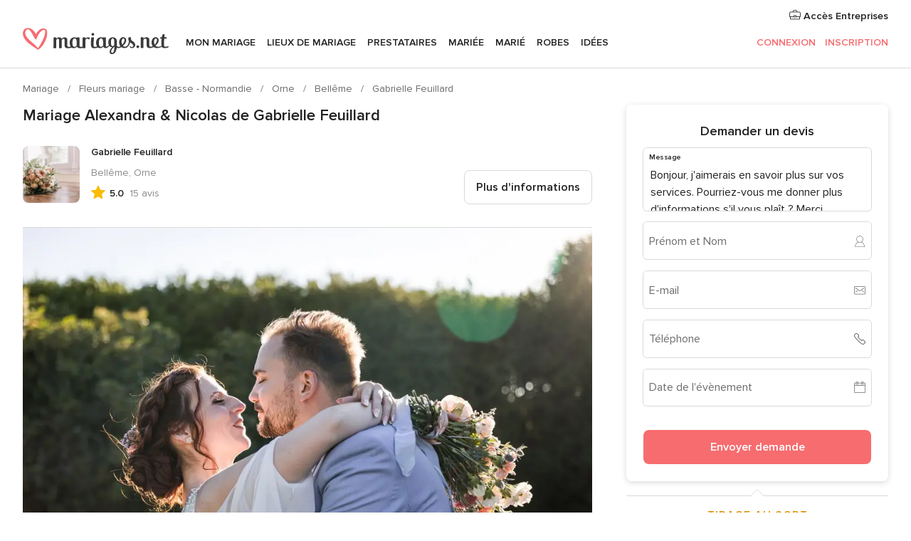

--- FILE ---
content_type: text/html; charset=UTF-8
request_url: https://www.mariages.net/fleurs-mariage/gabrielle-feuillard--e156152/vrais-mariages/63430
body_size: 62365
content:
<!DOCTYPE html>
<html lang="fr-FR" prefix="og: http://ogp.me/ns#">
<head>
<meta http-equiv="Content-Type" content="text/html; charset=utf-8"><script type="text/javascript">(window.NREUM||(NREUM={})).init={privacy:{cookies_enabled:true},ajax:{deny_list:["bam.nr-data.net"]},feature_flags:["soft_nav"],distributed_tracing:{enabled:true}};(window.NREUM||(NREUM={})).loader_config={agentID:"1103461545",accountID:"1041",trustKey:"1041",xpid:"VQYDUEVQCAQEVFhSBwU=",licenseKey:"2f0b164c6c",applicationID:"307409004",browserID:"1103461545"};;/*! For license information please see nr-loader-spa-1.308.0.min.js.LICENSE.txt */
(()=>{var e,t,r={384:(e,t,r)=>{"use strict";r.d(t,{NT:()=>a,US:()=>u,Zm:()=>o,bQ:()=>d,dV:()=>c,pV:()=>l});var n=r(6154),i=r(1863),s=r(1910);const a={beacon:"bam.nr-data.net",errorBeacon:"bam.nr-data.net"};function o(){return n.gm.NREUM||(n.gm.NREUM={}),void 0===n.gm.newrelic&&(n.gm.newrelic=n.gm.NREUM),n.gm.NREUM}function c(){let e=o();return e.o||(e.o={ST:n.gm.setTimeout,SI:n.gm.setImmediate||n.gm.setInterval,CT:n.gm.clearTimeout,XHR:n.gm.XMLHttpRequest,REQ:n.gm.Request,EV:n.gm.Event,PR:n.gm.Promise,MO:n.gm.MutationObserver,FETCH:n.gm.fetch,WS:n.gm.WebSocket},(0,s.i)(...Object.values(e.o))),e}function d(e,t){let r=o();r.initializedAgents??={},t.initializedAt={ms:(0,i.t)(),date:new Date},r.initializedAgents[e]=t}function u(e,t){o()[e]=t}function l(){return function(){let e=o();const t=e.info||{};e.info={beacon:a.beacon,errorBeacon:a.errorBeacon,...t}}(),function(){let e=o();const t=e.init||{};e.init={...t}}(),c(),function(){let e=o();const t=e.loader_config||{};e.loader_config={...t}}(),o()}},782:(e,t,r)=>{"use strict";r.d(t,{T:()=>n});const n=r(860).K7.pageViewTiming},860:(e,t,r)=>{"use strict";r.d(t,{$J:()=>u,K7:()=>c,P3:()=>d,XX:()=>i,Yy:()=>o,df:()=>s,qY:()=>n,v4:()=>a});const n="events",i="jserrors",s="browser/blobs",a="rum",o="browser/logs",c={ajax:"ajax",genericEvents:"generic_events",jserrors:i,logging:"logging",metrics:"metrics",pageAction:"page_action",pageViewEvent:"page_view_event",pageViewTiming:"page_view_timing",sessionReplay:"session_replay",sessionTrace:"session_trace",softNav:"soft_navigations",spa:"spa"},d={[c.pageViewEvent]:1,[c.pageViewTiming]:2,[c.metrics]:3,[c.jserrors]:4,[c.spa]:5,[c.ajax]:6,[c.sessionTrace]:7,[c.softNav]:8,[c.sessionReplay]:9,[c.logging]:10,[c.genericEvents]:11},u={[c.pageViewEvent]:a,[c.pageViewTiming]:n,[c.ajax]:n,[c.spa]:n,[c.softNav]:n,[c.metrics]:i,[c.jserrors]:i,[c.sessionTrace]:s,[c.sessionReplay]:s,[c.logging]:o,[c.genericEvents]:"ins"}},944:(e,t,r)=>{"use strict";r.d(t,{R:()=>i});var n=r(3241);function i(e,t){"function"==typeof console.debug&&(console.debug("New Relic Warning: https://github.com/newrelic/newrelic-browser-agent/blob/main/docs/warning-codes.md#".concat(e),t),(0,n.W)({agentIdentifier:null,drained:null,type:"data",name:"warn",feature:"warn",data:{code:e,secondary:t}}))}},993:(e,t,r)=>{"use strict";r.d(t,{A$:()=>s,ET:()=>a,TZ:()=>o,p_:()=>i});var n=r(860);const i={ERROR:"ERROR",WARN:"WARN",INFO:"INFO",DEBUG:"DEBUG",TRACE:"TRACE"},s={OFF:0,ERROR:1,WARN:2,INFO:3,DEBUG:4,TRACE:5},a="log",o=n.K7.logging},1541:(e,t,r)=>{"use strict";r.d(t,{U:()=>i,f:()=>n});const n={MFE:"MFE",BA:"BA"};function i(e,t){if(2!==t?.harvestEndpointVersion)return{};const r=t.agentRef.runtime.appMetadata.agents[0].entityGuid;return e?{"source.id":e.id,"source.name":e.name,"source.type":e.type,"parent.id":e.parent?.id||r,"parent.type":e.parent?.type||n.BA}:{"entity.guid":r,appId:t.agentRef.info.applicationID}}},1687:(e,t,r)=>{"use strict";r.d(t,{Ak:()=>d,Ze:()=>h,x3:()=>u});var n=r(3241),i=r(7836),s=r(3606),a=r(860),o=r(2646);const c={};function d(e,t){const r={staged:!1,priority:a.P3[t]||0};l(e),c[e].get(t)||c[e].set(t,r)}function u(e,t){e&&c[e]&&(c[e].get(t)&&c[e].delete(t),p(e,t,!1),c[e].size&&f(e))}function l(e){if(!e)throw new Error("agentIdentifier required");c[e]||(c[e]=new Map)}function h(e="",t="feature",r=!1){if(l(e),!e||!c[e].get(t)||r)return p(e,t);c[e].get(t).staged=!0,f(e)}function f(e){const t=Array.from(c[e]);t.every(([e,t])=>t.staged)&&(t.sort((e,t)=>e[1].priority-t[1].priority),t.forEach(([t])=>{c[e].delete(t),p(e,t)}))}function p(e,t,r=!0){const a=e?i.ee.get(e):i.ee,c=s.i.handlers;if(!a.aborted&&a.backlog&&c){if((0,n.W)({agentIdentifier:e,type:"lifecycle",name:"drain",feature:t}),r){const e=a.backlog[t],r=c[t];if(r){for(let t=0;e&&t<e.length;++t)g(e[t],r);Object.entries(r).forEach(([e,t])=>{Object.values(t||{}).forEach(t=>{t[0]?.on&&t[0]?.context()instanceof o.y&&t[0].on(e,t[1])})})}}a.isolatedBacklog||delete c[t],a.backlog[t]=null,a.emit("drain-"+t,[])}}function g(e,t){var r=e[1];Object.values(t[r]||{}).forEach(t=>{var r=e[0];if(t[0]===r){var n=t[1],i=e[3],s=e[2];n.apply(i,s)}})}},1738:(e,t,r)=>{"use strict";r.d(t,{U:()=>f,Y:()=>h});var n=r(3241),i=r(9908),s=r(1863),a=r(944),o=r(5701),c=r(3969),d=r(8362),u=r(860),l=r(4261);function h(e,t,r,s){const h=s||r;!h||h[e]&&h[e]!==d.d.prototype[e]||(h[e]=function(){(0,i.p)(c.xV,["API/"+e+"/called"],void 0,u.K7.metrics,r.ee),(0,n.W)({agentIdentifier:r.agentIdentifier,drained:!!o.B?.[r.agentIdentifier],type:"data",name:"api",feature:l.Pl+e,data:{}});try{return t.apply(this,arguments)}catch(e){(0,a.R)(23,e)}})}function f(e,t,r,n,a){const o=e.info;null===r?delete o.jsAttributes[t]:o.jsAttributes[t]=r,(a||null===r)&&(0,i.p)(l.Pl+n,[(0,s.t)(),t,r],void 0,"session",e.ee)}},1741:(e,t,r)=>{"use strict";r.d(t,{W:()=>s});var n=r(944),i=r(4261);class s{#e(e,...t){if(this[e]!==s.prototype[e])return this[e](...t);(0,n.R)(35,e)}addPageAction(e,t){return this.#e(i.hG,e,t)}register(e){return this.#e(i.eY,e)}recordCustomEvent(e,t){return this.#e(i.fF,e,t)}setPageViewName(e,t){return this.#e(i.Fw,e,t)}setCustomAttribute(e,t,r){return this.#e(i.cD,e,t,r)}noticeError(e,t){return this.#e(i.o5,e,t)}setUserId(e,t=!1){return this.#e(i.Dl,e,t)}setApplicationVersion(e){return this.#e(i.nb,e)}setErrorHandler(e){return this.#e(i.bt,e)}addRelease(e,t){return this.#e(i.k6,e,t)}log(e,t){return this.#e(i.$9,e,t)}start(){return this.#e(i.d3)}finished(e){return this.#e(i.BL,e)}recordReplay(){return this.#e(i.CH)}pauseReplay(){return this.#e(i.Tb)}addToTrace(e){return this.#e(i.U2,e)}setCurrentRouteName(e){return this.#e(i.PA,e)}interaction(e){return this.#e(i.dT,e)}wrapLogger(e,t,r){return this.#e(i.Wb,e,t,r)}measure(e,t){return this.#e(i.V1,e,t)}consent(e){return this.#e(i.Pv,e)}}},1863:(e,t,r)=>{"use strict";function n(){return Math.floor(performance.now())}r.d(t,{t:()=>n})},1910:(e,t,r)=>{"use strict";r.d(t,{i:()=>s});var n=r(944);const i=new Map;function s(...e){return e.every(e=>{if(i.has(e))return i.get(e);const t="function"==typeof e?e.toString():"",r=t.includes("[native code]"),s=t.includes("nrWrapper");return r||s||(0,n.R)(64,e?.name||t),i.set(e,r),r})}},2555:(e,t,r)=>{"use strict";r.d(t,{D:()=>o,f:()=>a});var n=r(384),i=r(8122);const s={beacon:n.NT.beacon,errorBeacon:n.NT.errorBeacon,licenseKey:void 0,applicationID:void 0,sa:void 0,queueTime:void 0,applicationTime:void 0,ttGuid:void 0,user:void 0,account:void 0,product:void 0,extra:void 0,jsAttributes:{},userAttributes:void 0,atts:void 0,transactionName:void 0,tNamePlain:void 0};function a(e){try{return!!e.licenseKey&&!!e.errorBeacon&&!!e.applicationID}catch(e){return!1}}const o=e=>(0,i.a)(e,s)},2614:(e,t,r)=>{"use strict";r.d(t,{BB:()=>a,H3:()=>n,g:()=>d,iL:()=>c,tS:()=>o,uh:()=>i,wk:()=>s});const n="NRBA",i="SESSION",s=144e5,a=18e5,o={STARTED:"session-started",PAUSE:"session-pause",RESET:"session-reset",RESUME:"session-resume",UPDATE:"session-update"},c={SAME_TAB:"same-tab",CROSS_TAB:"cross-tab"},d={OFF:0,FULL:1,ERROR:2}},2646:(e,t,r)=>{"use strict";r.d(t,{y:()=>n});class n{constructor(e){this.contextId=e}}},2843:(e,t,r)=>{"use strict";r.d(t,{G:()=>s,u:()=>i});var n=r(3878);function i(e,t=!1,r,i){(0,n.DD)("visibilitychange",function(){if(t)return void("hidden"===document.visibilityState&&e());e(document.visibilityState)},r,i)}function s(e,t,r){(0,n.sp)("pagehide",e,t,r)}},3241:(e,t,r)=>{"use strict";r.d(t,{W:()=>s});var n=r(6154);const i="newrelic";function s(e={}){try{n.gm.dispatchEvent(new CustomEvent(i,{detail:e}))}catch(e){}}},3304:(e,t,r)=>{"use strict";r.d(t,{A:()=>s});var n=r(7836);const i=()=>{const e=new WeakSet;return(t,r)=>{if("object"==typeof r&&null!==r){if(e.has(r))return;e.add(r)}return r}};function s(e){try{return JSON.stringify(e,i())??""}catch(e){try{n.ee.emit("internal-error",[e])}catch(e){}return""}}},3333:(e,t,r)=>{"use strict";r.d(t,{$v:()=>u,TZ:()=>n,Xh:()=>c,Zp:()=>i,kd:()=>d,mq:()=>o,nf:()=>a,qN:()=>s});const n=r(860).K7.genericEvents,i=["auxclick","click","copy","keydown","paste","scrollend"],s=["focus","blur"],a=4,o=1e3,c=2e3,d=["PageAction","UserAction","BrowserPerformance"],u={RESOURCES:"experimental.resources",REGISTER:"register"}},3434:(e,t,r)=>{"use strict";r.d(t,{Jt:()=>s,YM:()=>d});var n=r(7836),i=r(5607);const s="nr@original:".concat(i.W),a=50;var o=Object.prototype.hasOwnProperty,c=!1;function d(e,t){return e||(e=n.ee),r.inPlace=function(e,t,n,i,s){n||(n="");const a="-"===n.charAt(0);for(let o=0;o<t.length;o++){const c=t[o],d=e[c];l(d)||(e[c]=r(d,a?c+n:n,i,c,s))}},r.flag=s,r;function r(t,r,n,c,d){return l(t)?t:(r||(r=""),nrWrapper[s]=t,function(e,t,r){if(Object.defineProperty&&Object.keys)try{return Object.keys(e).forEach(function(r){Object.defineProperty(t,r,{get:function(){return e[r]},set:function(t){return e[r]=t,t}})}),t}catch(e){u([e],r)}for(var n in e)o.call(e,n)&&(t[n]=e[n])}(t,nrWrapper,e),nrWrapper);function nrWrapper(){var s,o,l,h;let f;try{o=this,s=[...arguments],l="function"==typeof n?n(s,o):n||{}}catch(t){u([t,"",[s,o,c],l],e)}i(r+"start",[s,o,c],l,d);const p=performance.now();let g;try{return h=t.apply(o,s),g=performance.now(),h}catch(e){throw g=performance.now(),i(r+"err",[s,o,e],l,d),f=e,f}finally{const e=g-p,t={start:p,end:g,duration:e,isLongTask:e>=a,methodName:c,thrownError:f};t.isLongTask&&i("long-task",[t,o],l,d),i(r+"end",[s,o,h],l,d)}}}function i(r,n,i,s){if(!c||t){var a=c;c=!0;try{e.emit(r,n,i,t,s)}catch(t){u([t,r,n,i],e)}c=a}}}function u(e,t){t||(t=n.ee);try{t.emit("internal-error",e)}catch(e){}}function l(e){return!(e&&"function"==typeof e&&e.apply&&!e[s])}},3606:(e,t,r)=>{"use strict";r.d(t,{i:()=>s});var n=r(9908);s.on=a;var i=s.handlers={};function s(e,t,r,s){a(s||n.d,i,e,t,r)}function a(e,t,r,i,s){s||(s="feature"),e||(e=n.d);var a=t[s]=t[s]||{};(a[r]=a[r]||[]).push([e,i])}},3738:(e,t,r)=>{"use strict";r.d(t,{He:()=>i,Kp:()=>o,Lc:()=>d,Rz:()=>u,TZ:()=>n,bD:()=>s,d3:()=>a,jx:()=>l,sl:()=>h,uP:()=>c});const n=r(860).K7.sessionTrace,i="bstResource",s="resource",a="-start",o="-end",c="fn"+a,d="fn"+o,u="pushState",l=1e3,h=3e4},3785:(e,t,r)=>{"use strict";r.d(t,{R:()=>c,b:()=>d});var n=r(9908),i=r(1863),s=r(860),a=r(3969),o=r(993);function c(e,t,r={},c=o.p_.INFO,d=!0,u,l=(0,i.t)()){(0,n.p)(a.xV,["API/logging/".concat(c.toLowerCase(),"/called")],void 0,s.K7.metrics,e),(0,n.p)(o.ET,[l,t,r,c,d,u],void 0,s.K7.logging,e)}function d(e){return"string"==typeof e&&Object.values(o.p_).some(t=>t===e.toUpperCase().trim())}},3878:(e,t,r)=>{"use strict";function n(e,t){return{capture:e,passive:!1,signal:t}}function i(e,t,r=!1,i){window.addEventListener(e,t,n(r,i))}function s(e,t,r=!1,i){document.addEventListener(e,t,n(r,i))}r.d(t,{DD:()=>s,jT:()=>n,sp:()=>i})},3962:(e,t,r)=>{"use strict";r.d(t,{AM:()=>a,O2:()=>l,OV:()=>s,Qu:()=>h,TZ:()=>c,ih:()=>f,pP:()=>o,t1:()=>u,tC:()=>i,wD:()=>d});var n=r(860);const i=["click","keydown","submit"],s="popstate",a="api",o="initialPageLoad",c=n.K7.softNav,d=5e3,u=500,l={INITIAL_PAGE_LOAD:"",ROUTE_CHANGE:1,UNSPECIFIED:2},h={INTERACTION:1,AJAX:2,CUSTOM_END:3,CUSTOM_TRACER:4},f={IP:"in progress",PF:"pending finish",FIN:"finished",CAN:"cancelled"}},3969:(e,t,r)=>{"use strict";r.d(t,{TZ:()=>n,XG:()=>o,rs:()=>i,xV:()=>a,z_:()=>s});const n=r(860).K7.metrics,i="sm",s="cm",a="storeSupportabilityMetrics",o="storeEventMetrics"},4234:(e,t,r)=>{"use strict";r.d(t,{W:()=>s});var n=r(7836),i=r(1687);class s{constructor(e,t){this.agentIdentifier=e,this.ee=n.ee.get(e),this.featureName=t,this.blocked=!1}deregisterDrain(){(0,i.x3)(this.agentIdentifier,this.featureName)}}},4261:(e,t,r)=>{"use strict";r.d(t,{$9:()=>u,BL:()=>c,CH:()=>p,Dl:()=>R,Fw:()=>w,PA:()=>v,Pl:()=>n,Pv:()=>A,Tb:()=>h,U2:()=>a,V1:()=>E,Wb:()=>T,bt:()=>y,cD:()=>b,d3:()=>x,dT:()=>d,eY:()=>g,fF:()=>f,hG:()=>s,hw:()=>i,k6:()=>o,nb:()=>m,o5:()=>l});const n="api-",i=n+"ixn-",s="addPageAction",a="addToTrace",o="addRelease",c="finished",d="interaction",u="log",l="noticeError",h="pauseReplay",f="recordCustomEvent",p="recordReplay",g="register",m="setApplicationVersion",v="setCurrentRouteName",b="setCustomAttribute",y="setErrorHandler",w="setPageViewName",R="setUserId",x="start",T="wrapLogger",E="measure",A="consent"},5205:(e,t,r)=>{"use strict";r.d(t,{j:()=>S});var n=r(384),i=r(1741);var s=r(2555),a=r(3333);const o=e=>{if(!e||"string"!=typeof e)return!1;try{document.createDocumentFragment().querySelector(e)}catch{return!1}return!0};var c=r(2614),d=r(944),u=r(8122);const l="[data-nr-mask]",h=e=>(0,u.a)(e,(()=>{const e={feature_flags:[],experimental:{allow_registered_children:!1,resources:!1},mask_selector:"*",block_selector:"[data-nr-block]",mask_input_options:{color:!1,date:!1,"datetime-local":!1,email:!1,month:!1,number:!1,range:!1,search:!1,tel:!1,text:!1,time:!1,url:!1,week:!1,textarea:!1,select:!1,password:!0}};return{ajax:{deny_list:void 0,block_internal:!0,enabled:!0,autoStart:!0},api:{get allow_registered_children(){return e.feature_flags.includes(a.$v.REGISTER)||e.experimental.allow_registered_children},set allow_registered_children(t){e.experimental.allow_registered_children=t},duplicate_registered_data:!1},browser_consent_mode:{enabled:!1},distributed_tracing:{enabled:void 0,exclude_newrelic_header:void 0,cors_use_newrelic_header:void 0,cors_use_tracecontext_headers:void 0,allowed_origins:void 0},get feature_flags(){return e.feature_flags},set feature_flags(t){e.feature_flags=t},generic_events:{enabled:!0,autoStart:!0},harvest:{interval:30},jserrors:{enabled:!0,autoStart:!0},logging:{enabled:!0,autoStart:!0},metrics:{enabled:!0,autoStart:!0},obfuscate:void 0,page_action:{enabled:!0},page_view_event:{enabled:!0,autoStart:!0},page_view_timing:{enabled:!0,autoStart:!0},performance:{capture_marks:!1,capture_measures:!1,capture_detail:!0,resources:{get enabled(){return e.feature_flags.includes(a.$v.RESOURCES)||e.experimental.resources},set enabled(t){e.experimental.resources=t},asset_types:[],first_party_domains:[],ignore_newrelic:!0}},privacy:{cookies_enabled:!0},proxy:{assets:void 0,beacon:void 0},session:{expiresMs:c.wk,inactiveMs:c.BB},session_replay:{autoStart:!0,enabled:!1,preload:!1,sampling_rate:10,error_sampling_rate:100,collect_fonts:!1,inline_images:!1,fix_stylesheets:!0,mask_all_inputs:!0,get mask_text_selector(){return e.mask_selector},set mask_text_selector(t){o(t)?e.mask_selector="".concat(t,",").concat(l):""===t||null===t?e.mask_selector=l:(0,d.R)(5,t)},get block_class(){return"nr-block"},get ignore_class(){return"nr-ignore"},get mask_text_class(){return"nr-mask"},get block_selector(){return e.block_selector},set block_selector(t){o(t)?e.block_selector+=",".concat(t):""!==t&&(0,d.R)(6,t)},get mask_input_options(){return e.mask_input_options},set mask_input_options(t){t&&"object"==typeof t?e.mask_input_options={...t,password:!0}:(0,d.R)(7,t)}},session_trace:{enabled:!0,autoStart:!0},soft_navigations:{enabled:!0,autoStart:!0},spa:{enabled:!0,autoStart:!0},ssl:void 0,user_actions:{enabled:!0,elementAttributes:["id","className","tagName","type"]}}})());var f=r(6154),p=r(9324);let g=0;const m={buildEnv:p.F3,distMethod:p.Xs,version:p.xv,originTime:f.WN},v={consented:!1},b={appMetadata:{},get consented(){return this.session?.state?.consent||v.consented},set consented(e){v.consented=e},customTransaction:void 0,denyList:void 0,disabled:!1,harvester:void 0,isolatedBacklog:!1,isRecording:!1,loaderType:void 0,maxBytes:3e4,obfuscator:void 0,onerror:void 0,ptid:void 0,releaseIds:{},session:void 0,timeKeeper:void 0,registeredEntities:[],jsAttributesMetadata:{bytes:0},get harvestCount(){return++g}},y=e=>{const t=(0,u.a)(e,b),r=Object.keys(m).reduce((e,t)=>(e[t]={value:m[t],writable:!1,configurable:!0,enumerable:!0},e),{});return Object.defineProperties(t,r)};var w=r(5701);const R=e=>{const t=e.startsWith("http");e+="/",r.p=t?e:"https://"+e};var x=r(7836),T=r(3241);const E={accountID:void 0,trustKey:void 0,agentID:void 0,licenseKey:void 0,applicationID:void 0,xpid:void 0},A=e=>(0,u.a)(e,E),_=new Set;function S(e,t={},r,a){let{init:o,info:c,loader_config:d,runtime:u={},exposed:l=!0}=t;if(!c){const e=(0,n.pV)();o=e.init,c=e.info,d=e.loader_config}e.init=h(o||{}),e.loader_config=A(d||{}),c.jsAttributes??={},f.bv&&(c.jsAttributes.isWorker=!0),e.info=(0,s.D)(c);const p=e.init,g=[c.beacon,c.errorBeacon];_.has(e.agentIdentifier)||(p.proxy.assets&&(R(p.proxy.assets),g.push(p.proxy.assets)),p.proxy.beacon&&g.push(p.proxy.beacon),e.beacons=[...g],function(e){const t=(0,n.pV)();Object.getOwnPropertyNames(i.W.prototype).forEach(r=>{const n=i.W.prototype[r];if("function"!=typeof n||"constructor"===n)return;let s=t[r];e[r]&&!1!==e.exposed&&"micro-agent"!==e.runtime?.loaderType&&(t[r]=(...t)=>{const n=e[r](...t);return s?s(...t):n})})}(e),(0,n.US)("activatedFeatures",w.B)),u.denyList=[...p.ajax.deny_list||[],...p.ajax.block_internal?g:[]],u.ptid=e.agentIdentifier,u.loaderType=r,e.runtime=y(u),_.has(e.agentIdentifier)||(e.ee=x.ee.get(e.agentIdentifier),e.exposed=l,(0,T.W)({agentIdentifier:e.agentIdentifier,drained:!!w.B?.[e.agentIdentifier],type:"lifecycle",name:"initialize",feature:void 0,data:e.config})),_.add(e.agentIdentifier)}},5270:(e,t,r)=>{"use strict";r.d(t,{Aw:()=>a,SR:()=>s,rF:()=>o});var n=r(384),i=r(7767);function s(e){return!!(0,n.dV)().o.MO&&(0,i.V)(e)&&!0===e?.session_trace.enabled}function a(e){return!0===e?.session_replay.preload&&s(e)}function o(e,t){try{if("string"==typeof t?.type){if("password"===t.type.toLowerCase())return"*".repeat(e?.length||0);if(void 0!==t?.dataset?.nrUnmask||t?.classList?.contains("nr-unmask"))return e}}catch(e){}return"string"==typeof e?e.replace(/[\S]/g,"*"):"*".repeat(e?.length||0)}},5289:(e,t,r)=>{"use strict";r.d(t,{GG:()=>a,Qr:()=>c,sB:()=>o});var n=r(3878),i=r(6389);function s(){return"undefined"==typeof document||"complete"===document.readyState}function a(e,t){if(s())return e();const r=(0,i.J)(e),a=setInterval(()=>{s()&&(clearInterval(a),r())},500);(0,n.sp)("load",r,t)}function o(e){if(s())return e();(0,n.DD)("DOMContentLoaded",e)}function c(e){if(s())return e();(0,n.sp)("popstate",e)}},5607:(e,t,r)=>{"use strict";r.d(t,{W:()=>n});const n=(0,r(9566).bz)()},5701:(e,t,r)=>{"use strict";r.d(t,{B:()=>s,t:()=>a});var n=r(3241);const i=new Set,s={};function a(e,t){const r=t.agentIdentifier;s[r]??={},e&&"object"==typeof e&&(i.has(r)||(t.ee.emit("rumresp",[e]),s[r]=e,i.add(r),(0,n.W)({agentIdentifier:r,loaded:!0,drained:!0,type:"lifecycle",name:"load",feature:void 0,data:e})))}},6154:(e,t,r)=>{"use strict";r.d(t,{OF:()=>d,RI:()=>i,WN:()=>h,bv:()=>s,eN:()=>f,gm:()=>a,lR:()=>l,m:()=>c,mw:()=>o,sb:()=>u});var n=r(1863);const i="undefined"!=typeof window&&!!window.document,s="undefined"!=typeof WorkerGlobalScope&&("undefined"!=typeof self&&self instanceof WorkerGlobalScope&&self.navigator instanceof WorkerNavigator||"undefined"!=typeof globalThis&&globalThis instanceof WorkerGlobalScope&&globalThis.navigator instanceof WorkerNavigator),a=i?window:"undefined"!=typeof WorkerGlobalScope&&("undefined"!=typeof self&&self instanceof WorkerGlobalScope&&self||"undefined"!=typeof globalThis&&globalThis instanceof WorkerGlobalScope&&globalThis),o=Boolean("hidden"===a?.document?.visibilityState),c=""+a?.location,d=/iPad|iPhone|iPod/.test(a.navigator?.userAgent),u=d&&"undefined"==typeof SharedWorker,l=(()=>{const e=a.navigator?.userAgent?.match(/Firefox[/\s](\d+\.\d+)/);return Array.isArray(e)&&e.length>=2?+e[1]:0})(),h=Date.now()-(0,n.t)(),f=()=>"undefined"!=typeof PerformanceNavigationTiming&&a?.performance?.getEntriesByType("navigation")?.[0]?.responseStart},6344:(e,t,r)=>{"use strict";r.d(t,{BB:()=>u,Qb:()=>l,TZ:()=>i,Ug:()=>a,Vh:()=>s,_s:()=>o,bc:()=>d,yP:()=>c});var n=r(2614);const i=r(860).K7.sessionReplay,s="errorDuringReplay",a=.12,o={DomContentLoaded:0,Load:1,FullSnapshot:2,IncrementalSnapshot:3,Meta:4,Custom:5},c={[n.g.ERROR]:15e3,[n.g.FULL]:3e5,[n.g.OFF]:0},d={RESET:{message:"Session was reset",sm:"Reset"},IMPORT:{message:"Recorder failed to import",sm:"Import"},TOO_MANY:{message:"429: Too Many Requests",sm:"Too-Many"},TOO_BIG:{message:"Payload was too large",sm:"Too-Big"},CROSS_TAB:{message:"Session Entity was set to OFF on another tab",sm:"Cross-Tab"},ENTITLEMENTS:{message:"Session Replay is not allowed and will not be started",sm:"Entitlement"}},u=5e3,l={API:"api",RESUME:"resume",SWITCH_TO_FULL:"switchToFull",INITIALIZE:"initialize",PRELOAD:"preload"}},6389:(e,t,r)=>{"use strict";function n(e,t=500,r={}){const n=r?.leading||!1;let i;return(...r)=>{n&&void 0===i&&(e.apply(this,r),i=setTimeout(()=>{i=clearTimeout(i)},t)),n||(clearTimeout(i),i=setTimeout(()=>{e.apply(this,r)},t))}}function i(e){let t=!1;return(...r)=>{t||(t=!0,e.apply(this,r))}}r.d(t,{J:()=>i,s:()=>n})},6630:(e,t,r)=>{"use strict";r.d(t,{T:()=>n});const n=r(860).K7.pageViewEvent},6774:(e,t,r)=>{"use strict";r.d(t,{T:()=>n});const n=r(860).K7.jserrors},7295:(e,t,r)=>{"use strict";r.d(t,{Xv:()=>a,gX:()=>i,iW:()=>s});var n=[];function i(e){if(!e||s(e))return!1;if(0===n.length)return!0;if("*"===n[0].hostname)return!1;for(var t=0;t<n.length;t++){var r=n[t];if(r.hostname.test(e.hostname)&&r.pathname.test(e.pathname))return!1}return!0}function s(e){return void 0===e.hostname}function a(e){if(n=[],e&&e.length)for(var t=0;t<e.length;t++){let r=e[t];if(!r)continue;if("*"===r)return void(n=[{hostname:"*"}]);0===r.indexOf("http://")?r=r.substring(7):0===r.indexOf("https://")&&(r=r.substring(8));const i=r.indexOf("/");let s,a;i>0?(s=r.substring(0,i),a=r.substring(i)):(s=r,a="*");let[c]=s.split(":");n.push({hostname:o(c),pathname:o(a,!0)})}}function o(e,t=!1){const r=e.replace(/[.+?^${}()|[\]\\]/g,e=>"\\"+e).replace(/\*/g,".*?");return new RegExp((t?"^":"")+r+"$")}},7485:(e,t,r)=>{"use strict";r.d(t,{D:()=>i});var n=r(6154);function i(e){if(0===(e||"").indexOf("data:"))return{protocol:"data"};try{const t=new URL(e,location.href),r={port:t.port,hostname:t.hostname,pathname:t.pathname,search:t.search,protocol:t.protocol.slice(0,t.protocol.indexOf(":")),sameOrigin:t.protocol===n.gm?.location?.protocol&&t.host===n.gm?.location?.host};return r.port&&""!==r.port||("http:"===t.protocol&&(r.port="80"),"https:"===t.protocol&&(r.port="443")),r.pathname&&""!==r.pathname?r.pathname.startsWith("/")||(r.pathname="/".concat(r.pathname)):r.pathname="/",r}catch(e){return{}}}},7699:(e,t,r)=>{"use strict";r.d(t,{It:()=>s,KC:()=>o,No:()=>i,qh:()=>a});var n=r(860);const i=16e3,s=1e6,a="SESSION_ERROR",o={[n.K7.logging]:!0,[n.K7.genericEvents]:!1,[n.K7.jserrors]:!1,[n.K7.ajax]:!1}},7767:(e,t,r)=>{"use strict";r.d(t,{V:()=>i});var n=r(6154);const i=e=>n.RI&&!0===e?.privacy.cookies_enabled},7836:(e,t,r)=>{"use strict";r.d(t,{P:()=>o,ee:()=>c});var n=r(384),i=r(8990),s=r(2646),a=r(5607);const o="nr@context:".concat(a.W),c=function e(t,r){var n={},a={},u={},l=!1;try{l=16===r.length&&d.initializedAgents?.[r]?.runtime.isolatedBacklog}catch(e){}var h={on:p,addEventListener:p,removeEventListener:function(e,t){var r=n[e];if(!r)return;for(var i=0;i<r.length;i++)r[i]===t&&r.splice(i,1)},emit:function(e,r,n,i,s){!1!==s&&(s=!0);if(c.aborted&&!i)return;t&&s&&t.emit(e,r,n);var o=f(n);g(e).forEach(e=>{e.apply(o,r)});var d=v()[a[e]];d&&d.push([h,e,r,o]);return o},get:m,listeners:g,context:f,buffer:function(e,t){const r=v();if(t=t||"feature",h.aborted)return;Object.entries(e||{}).forEach(([e,n])=>{a[n]=t,t in r||(r[t]=[])})},abort:function(){h._aborted=!0,Object.keys(h.backlog).forEach(e=>{delete h.backlog[e]})},isBuffering:function(e){return!!v()[a[e]]},debugId:r,backlog:l?{}:t&&"object"==typeof t.backlog?t.backlog:{},isolatedBacklog:l};return Object.defineProperty(h,"aborted",{get:()=>{let e=h._aborted||!1;return e||(t&&(e=t.aborted),e)}}),h;function f(e){return e&&e instanceof s.y?e:e?(0,i.I)(e,o,()=>new s.y(o)):new s.y(o)}function p(e,t){n[e]=g(e).concat(t)}function g(e){return n[e]||[]}function m(t){return u[t]=u[t]||e(h,t)}function v(){return h.backlog}}(void 0,"globalEE"),d=(0,n.Zm)();d.ee||(d.ee=c)},8122:(e,t,r)=>{"use strict";r.d(t,{a:()=>i});var n=r(944);function i(e,t){try{if(!e||"object"!=typeof e)return(0,n.R)(3);if(!t||"object"!=typeof t)return(0,n.R)(4);const r=Object.create(Object.getPrototypeOf(t),Object.getOwnPropertyDescriptors(t)),s=0===Object.keys(r).length?e:r;for(let a in s)if(void 0!==e[a])try{if(null===e[a]){r[a]=null;continue}Array.isArray(e[a])&&Array.isArray(t[a])?r[a]=Array.from(new Set([...e[a],...t[a]])):"object"==typeof e[a]&&"object"==typeof t[a]?r[a]=i(e[a],t[a]):r[a]=e[a]}catch(e){r[a]||(0,n.R)(1,e)}return r}catch(e){(0,n.R)(2,e)}}},8139:(e,t,r)=>{"use strict";r.d(t,{u:()=>h});var n=r(7836),i=r(3434),s=r(8990),a=r(6154);const o={},c=a.gm.XMLHttpRequest,d="addEventListener",u="removeEventListener",l="nr@wrapped:".concat(n.P);function h(e){var t=function(e){return(e||n.ee).get("events")}(e);if(o[t.debugId]++)return t;o[t.debugId]=1;var r=(0,i.YM)(t,!0);function h(e){r.inPlace(e,[d,u],"-",p)}function p(e,t){return e[1]}return"getPrototypeOf"in Object&&(a.RI&&f(document,h),c&&f(c.prototype,h),f(a.gm,h)),t.on(d+"-start",function(e,t){var n=e[1];if(null!==n&&("function"==typeof n||"object"==typeof n)&&"newrelic"!==e[0]){var i=(0,s.I)(n,l,function(){var e={object:function(){if("function"!=typeof n.handleEvent)return;return n.handleEvent.apply(n,arguments)},function:n}[typeof n];return e?r(e,"fn-",null,e.name||"anonymous"):n});this.wrapped=e[1]=i}}),t.on(u+"-start",function(e){e[1]=this.wrapped||e[1]}),t}function f(e,t,...r){let n=e;for(;"object"==typeof n&&!Object.prototype.hasOwnProperty.call(n,d);)n=Object.getPrototypeOf(n);n&&t(n,...r)}},8362:(e,t,r)=>{"use strict";r.d(t,{d:()=>s});var n=r(9566),i=r(1741);class s extends i.W{agentIdentifier=(0,n.LA)(16)}},8374:(e,t,r)=>{r.nc=(()=>{try{return document?.currentScript?.nonce}catch(e){}return""})()},8990:(e,t,r)=>{"use strict";r.d(t,{I:()=>i});var n=Object.prototype.hasOwnProperty;function i(e,t,r){if(n.call(e,t))return e[t];var i=r();if(Object.defineProperty&&Object.keys)try{return Object.defineProperty(e,t,{value:i,writable:!0,enumerable:!1}),i}catch(e){}return e[t]=i,i}},9119:(e,t,r)=>{"use strict";r.d(t,{L:()=>s});var n=/([^?#]*)[^#]*(#[^?]*|$).*/,i=/([^?#]*)().*/;function s(e,t){return e?e.replace(t?n:i,"$1$2"):e}},9300:(e,t,r)=>{"use strict";r.d(t,{T:()=>n});const n=r(860).K7.ajax},9324:(e,t,r)=>{"use strict";r.d(t,{AJ:()=>a,F3:()=>i,Xs:()=>s,Yq:()=>o,xv:()=>n});const n="1.308.0",i="PROD",s="CDN",a="@newrelic/rrweb",o="1.0.1"},9566:(e,t,r)=>{"use strict";r.d(t,{LA:()=>o,ZF:()=>c,bz:()=>a,el:()=>d});var n=r(6154);const i="xxxxxxxx-xxxx-4xxx-yxxx-xxxxxxxxxxxx";function s(e,t){return e?15&e[t]:16*Math.random()|0}function a(){const e=n.gm?.crypto||n.gm?.msCrypto;let t,r=0;return e&&e.getRandomValues&&(t=e.getRandomValues(new Uint8Array(30))),i.split("").map(e=>"x"===e?s(t,r++).toString(16):"y"===e?(3&s()|8).toString(16):e).join("")}function o(e){const t=n.gm?.crypto||n.gm?.msCrypto;let r,i=0;t&&t.getRandomValues&&(r=t.getRandomValues(new Uint8Array(e)));const a=[];for(var o=0;o<e;o++)a.push(s(r,i++).toString(16));return a.join("")}function c(){return o(16)}function d(){return o(32)}},9908:(e,t,r)=>{"use strict";r.d(t,{d:()=>n,p:()=>i});var n=r(7836).ee.get("handle");function i(e,t,r,i,s){s?(s.buffer([e],i),s.emit(e,t,r)):(n.buffer([e],i),n.emit(e,t,r))}}},n={};function i(e){var t=n[e];if(void 0!==t)return t.exports;var s=n[e]={exports:{}};return r[e](s,s.exports,i),s.exports}i.m=r,i.d=(e,t)=>{for(var r in t)i.o(t,r)&&!i.o(e,r)&&Object.defineProperty(e,r,{enumerable:!0,get:t[r]})},i.f={},i.e=e=>Promise.all(Object.keys(i.f).reduce((t,r)=>(i.f[r](e,t),t),[])),i.u=e=>({212:"nr-spa-compressor",249:"nr-spa-recorder",478:"nr-spa"}[e]+"-1.308.0.min.js"),i.o=(e,t)=>Object.prototype.hasOwnProperty.call(e,t),e={},t="NRBA-1.308.0.PROD:",i.l=(r,n,s,a)=>{if(e[r])e[r].push(n);else{var o,c;if(void 0!==s)for(var d=document.getElementsByTagName("script"),u=0;u<d.length;u++){var l=d[u];if(l.getAttribute("src")==r||l.getAttribute("data-webpack")==t+s){o=l;break}}if(!o){c=!0;var h={478:"sha512-RSfSVnmHk59T/uIPbdSE0LPeqcEdF4/+XhfJdBuccH5rYMOEZDhFdtnh6X6nJk7hGpzHd9Ujhsy7lZEz/ORYCQ==",249:"sha512-ehJXhmntm85NSqW4MkhfQqmeKFulra3klDyY0OPDUE+sQ3GokHlPh1pmAzuNy//3j4ac6lzIbmXLvGQBMYmrkg==",212:"sha512-B9h4CR46ndKRgMBcK+j67uSR2RCnJfGefU+A7FrgR/k42ovXy5x/MAVFiSvFxuVeEk/pNLgvYGMp1cBSK/G6Fg=="};(o=document.createElement("script")).charset="utf-8",i.nc&&o.setAttribute("nonce",i.nc),o.setAttribute("data-webpack",t+s),o.src=r,0!==o.src.indexOf(window.location.origin+"/")&&(o.crossOrigin="anonymous"),h[a]&&(o.integrity=h[a])}e[r]=[n];var f=(t,n)=>{o.onerror=o.onload=null,clearTimeout(p);var i=e[r];if(delete e[r],o.parentNode&&o.parentNode.removeChild(o),i&&i.forEach(e=>e(n)),t)return t(n)},p=setTimeout(f.bind(null,void 0,{type:"timeout",target:o}),12e4);o.onerror=f.bind(null,o.onerror),o.onload=f.bind(null,o.onload),c&&document.head.appendChild(o)}},i.r=e=>{"undefined"!=typeof Symbol&&Symbol.toStringTag&&Object.defineProperty(e,Symbol.toStringTag,{value:"Module"}),Object.defineProperty(e,"__esModule",{value:!0})},i.p="https://js-agent.newrelic.com/",(()=>{var e={38:0,788:0};i.f.j=(t,r)=>{var n=i.o(e,t)?e[t]:void 0;if(0!==n)if(n)r.push(n[2]);else{var s=new Promise((r,i)=>n=e[t]=[r,i]);r.push(n[2]=s);var a=i.p+i.u(t),o=new Error;i.l(a,r=>{if(i.o(e,t)&&(0!==(n=e[t])&&(e[t]=void 0),n)){var s=r&&("load"===r.type?"missing":r.type),a=r&&r.target&&r.target.src;o.message="Loading chunk "+t+" failed: ("+s+": "+a+")",o.name="ChunkLoadError",o.type=s,o.request=a,n[1](o)}},"chunk-"+t,t)}};var t=(t,r)=>{var n,s,[a,o,c]=r,d=0;if(a.some(t=>0!==e[t])){for(n in o)i.o(o,n)&&(i.m[n]=o[n]);if(c)c(i)}for(t&&t(r);d<a.length;d++)s=a[d],i.o(e,s)&&e[s]&&e[s][0](),e[s]=0},r=self["webpackChunk:NRBA-1.308.0.PROD"]=self["webpackChunk:NRBA-1.308.0.PROD"]||[];r.forEach(t.bind(null,0)),r.push=t.bind(null,r.push.bind(r))})(),(()=>{"use strict";i(8374);var e=i(8362),t=i(860);const r=Object.values(t.K7);var n=i(5205);var s=i(9908),a=i(1863),o=i(4261),c=i(1738);var d=i(1687),u=i(4234),l=i(5289),h=i(6154),f=i(944),p=i(5270),g=i(7767),m=i(6389),v=i(7699);class b extends u.W{constructor(e,t){super(e.agentIdentifier,t),this.agentRef=e,this.abortHandler=void 0,this.featAggregate=void 0,this.loadedSuccessfully=void 0,this.onAggregateImported=new Promise(e=>{this.loadedSuccessfully=e}),this.deferred=Promise.resolve(),!1===e.init[this.featureName].autoStart?this.deferred=new Promise((t,r)=>{this.ee.on("manual-start-all",(0,m.J)(()=>{(0,d.Ak)(e.agentIdentifier,this.featureName),t()}))}):(0,d.Ak)(e.agentIdentifier,t)}importAggregator(e,t,r={}){if(this.featAggregate)return;const n=async()=>{let n;await this.deferred;try{if((0,g.V)(e.init)){const{setupAgentSession:t}=await i.e(478).then(i.bind(i,8766));n=t(e)}}catch(e){(0,f.R)(20,e),this.ee.emit("internal-error",[e]),(0,s.p)(v.qh,[e],void 0,this.featureName,this.ee)}try{if(!this.#t(this.featureName,n,e.init))return(0,d.Ze)(this.agentIdentifier,this.featureName),void this.loadedSuccessfully(!1);const{Aggregate:i}=await t();this.featAggregate=new i(e,r),e.runtime.harvester.initializedAggregates.push(this.featAggregate),this.loadedSuccessfully(!0)}catch(e){(0,f.R)(34,e),this.abortHandler?.(),(0,d.Ze)(this.agentIdentifier,this.featureName,!0),this.loadedSuccessfully(!1),this.ee&&this.ee.abort()}};h.RI?(0,l.GG)(()=>n(),!0):n()}#t(e,r,n){if(this.blocked)return!1;switch(e){case t.K7.sessionReplay:return(0,p.SR)(n)&&!!r;case t.K7.sessionTrace:return!!r;default:return!0}}}var y=i(6630),w=i(2614),R=i(3241);class x extends b{static featureName=y.T;constructor(e){var t;super(e,y.T),this.setupInspectionEvents(e.agentIdentifier),t=e,(0,c.Y)(o.Fw,function(e,r){"string"==typeof e&&("/"!==e.charAt(0)&&(e="/"+e),t.runtime.customTransaction=(r||"http://custom.transaction")+e,(0,s.p)(o.Pl+o.Fw,[(0,a.t)()],void 0,void 0,t.ee))},t),this.importAggregator(e,()=>i.e(478).then(i.bind(i,2467)))}setupInspectionEvents(e){const t=(t,r)=>{t&&(0,R.W)({agentIdentifier:e,timeStamp:t.timeStamp,loaded:"complete"===t.target.readyState,type:"window",name:r,data:t.target.location+""})};(0,l.sB)(e=>{t(e,"DOMContentLoaded")}),(0,l.GG)(e=>{t(e,"load")}),(0,l.Qr)(e=>{t(e,"navigate")}),this.ee.on(w.tS.UPDATE,(t,r)=>{(0,R.W)({agentIdentifier:e,type:"lifecycle",name:"session",data:r})})}}var T=i(384);class E extends e.d{constructor(e){var t;(super(),h.gm)?(this.features={},(0,T.bQ)(this.agentIdentifier,this),this.desiredFeatures=new Set(e.features||[]),this.desiredFeatures.add(x),(0,n.j)(this,e,e.loaderType||"agent"),t=this,(0,c.Y)(o.cD,function(e,r,n=!1){if("string"==typeof e){if(["string","number","boolean"].includes(typeof r)||null===r)return(0,c.U)(t,e,r,o.cD,n);(0,f.R)(40,typeof r)}else(0,f.R)(39,typeof e)},t),function(e){(0,c.Y)(o.Dl,function(t,r=!1){if("string"!=typeof t&&null!==t)return void(0,f.R)(41,typeof t);const n=e.info.jsAttributes["enduser.id"];r&&null!=n&&n!==t?(0,s.p)(o.Pl+"setUserIdAndResetSession",[t],void 0,"session",e.ee):(0,c.U)(e,"enduser.id",t,o.Dl,!0)},e)}(this),function(e){(0,c.Y)(o.nb,function(t){if("string"==typeof t||null===t)return(0,c.U)(e,"application.version",t,o.nb,!1);(0,f.R)(42,typeof t)},e)}(this),function(e){(0,c.Y)(o.d3,function(){e.ee.emit("manual-start-all")},e)}(this),function(e){(0,c.Y)(o.Pv,function(t=!0){if("boolean"==typeof t){if((0,s.p)(o.Pl+o.Pv,[t],void 0,"session",e.ee),e.runtime.consented=t,t){const t=e.features.page_view_event;t.onAggregateImported.then(e=>{const r=t.featAggregate;e&&!r.sentRum&&r.sendRum()})}}else(0,f.R)(65,typeof t)},e)}(this),this.run()):(0,f.R)(21)}get config(){return{info:this.info,init:this.init,loader_config:this.loader_config,runtime:this.runtime}}get api(){return this}run(){try{const e=function(e){const t={};return r.forEach(r=>{t[r]=!!e[r]?.enabled}),t}(this.init),n=[...this.desiredFeatures];n.sort((e,r)=>t.P3[e.featureName]-t.P3[r.featureName]),n.forEach(r=>{if(!e[r.featureName]&&r.featureName!==t.K7.pageViewEvent)return;if(r.featureName===t.K7.spa)return void(0,f.R)(67);const n=function(e){switch(e){case t.K7.ajax:return[t.K7.jserrors];case t.K7.sessionTrace:return[t.K7.ajax,t.K7.pageViewEvent];case t.K7.sessionReplay:return[t.K7.sessionTrace];case t.K7.pageViewTiming:return[t.K7.pageViewEvent];default:return[]}}(r.featureName).filter(e=>!(e in this.features));n.length>0&&(0,f.R)(36,{targetFeature:r.featureName,missingDependencies:n}),this.features[r.featureName]=new r(this)})}catch(e){(0,f.R)(22,e);for(const e in this.features)this.features[e].abortHandler?.();const t=(0,T.Zm)();delete t.initializedAgents[this.agentIdentifier]?.features,delete this.sharedAggregator;return t.ee.get(this.agentIdentifier).abort(),!1}}}var A=i(2843),_=i(782);class S extends b{static featureName=_.T;constructor(e){super(e,_.T),h.RI&&((0,A.u)(()=>(0,s.p)("docHidden",[(0,a.t)()],void 0,_.T,this.ee),!0),(0,A.G)(()=>(0,s.p)("winPagehide",[(0,a.t)()],void 0,_.T,this.ee)),this.importAggregator(e,()=>i.e(478).then(i.bind(i,9917))))}}var O=i(3969);class I extends b{static featureName=O.TZ;constructor(e){super(e,O.TZ),h.RI&&document.addEventListener("securitypolicyviolation",e=>{(0,s.p)(O.xV,["Generic/CSPViolation/Detected"],void 0,this.featureName,this.ee)}),this.importAggregator(e,()=>i.e(478).then(i.bind(i,6555)))}}var N=i(6774),P=i(3878),k=i(3304);class D{constructor(e,t,r,n,i){this.name="UncaughtError",this.message="string"==typeof e?e:(0,k.A)(e),this.sourceURL=t,this.line=r,this.column=n,this.__newrelic=i}}function C(e){return M(e)?e:new D(void 0!==e?.message?e.message:e,e?.filename||e?.sourceURL,e?.lineno||e?.line,e?.colno||e?.col,e?.__newrelic,e?.cause)}function j(e){const t="Unhandled Promise Rejection: ";if(!e?.reason)return;if(M(e.reason)){try{e.reason.message.startsWith(t)||(e.reason.message=t+e.reason.message)}catch(e){}return C(e.reason)}const r=C(e.reason);return(r.message||"").startsWith(t)||(r.message=t+r.message),r}function L(e){if(e.error instanceof SyntaxError&&!/:\d+$/.test(e.error.stack?.trim())){const t=new D(e.message,e.filename,e.lineno,e.colno,e.error.__newrelic,e.cause);return t.name=SyntaxError.name,t}return M(e.error)?e.error:C(e)}function M(e){return e instanceof Error&&!!e.stack}function H(e,r,n,i,o=(0,a.t)()){"string"==typeof e&&(e=new Error(e)),(0,s.p)("err",[e,o,!1,r,n.runtime.isRecording,void 0,i],void 0,t.K7.jserrors,n.ee),(0,s.p)("uaErr",[],void 0,t.K7.genericEvents,n.ee)}var B=i(1541),K=i(993),W=i(3785);function U(e,{customAttributes:t={},level:r=K.p_.INFO}={},n,i,s=(0,a.t)()){(0,W.R)(n.ee,e,t,r,!1,i,s)}function F(e,r,n,i,c=(0,a.t)()){(0,s.p)(o.Pl+o.hG,[c,e,r,i],void 0,t.K7.genericEvents,n.ee)}function V(e,r,n,i,c=(0,a.t)()){const{start:d,end:u,customAttributes:l}=r||{},h={customAttributes:l||{}};if("object"!=typeof h.customAttributes||"string"!=typeof e||0===e.length)return void(0,f.R)(57);const p=(e,t)=>null==e?t:"number"==typeof e?e:e instanceof PerformanceMark?e.startTime:Number.NaN;if(h.start=p(d,0),h.end=p(u,c),Number.isNaN(h.start)||Number.isNaN(h.end))(0,f.R)(57);else{if(h.duration=h.end-h.start,!(h.duration<0))return(0,s.p)(o.Pl+o.V1,[h,e,i],void 0,t.K7.genericEvents,n.ee),h;(0,f.R)(58)}}function G(e,r={},n,i,c=(0,a.t)()){(0,s.p)(o.Pl+o.fF,[c,e,r,i],void 0,t.K7.genericEvents,n.ee)}function z(e){(0,c.Y)(o.eY,function(t){return Y(e,t)},e)}function Y(e,r,n){(0,f.R)(54,"newrelic.register"),r||={},r.type=B.f.MFE,r.licenseKey||=e.info.licenseKey,r.blocked=!1,r.parent=n||{},Array.isArray(r.tags)||(r.tags=[]);const i={};r.tags.forEach(e=>{"name"!==e&&"id"!==e&&(i["source.".concat(e)]=!0)}),r.isolated??=!0;let o=()=>{};const c=e.runtime.registeredEntities;if(!r.isolated){const e=c.find(({metadata:{target:{id:e}}})=>e===r.id&&!r.isolated);if(e)return e}const d=e=>{r.blocked=!0,o=e};function u(e){return"string"==typeof e&&!!e.trim()&&e.trim().length<501||"number"==typeof e}e.init.api.allow_registered_children||d((0,m.J)(()=>(0,f.R)(55))),u(r.id)&&u(r.name)||d((0,m.J)(()=>(0,f.R)(48,r)));const l={addPageAction:(t,n={})=>g(F,[t,{...i,...n},e],r),deregister:()=>{d((0,m.J)(()=>(0,f.R)(68)))},log:(t,n={})=>g(U,[t,{...n,customAttributes:{...i,...n.customAttributes||{}}},e],r),measure:(t,n={})=>g(V,[t,{...n,customAttributes:{...i,...n.customAttributes||{}}},e],r),noticeError:(t,n={})=>g(H,[t,{...i,...n},e],r),register:(t={})=>g(Y,[e,t],l.metadata.target),recordCustomEvent:(t,n={})=>g(G,[t,{...i,...n},e],r),setApplicationVersion:e=>p("application.version",e),setCustomAttribute:(e,t)=>p(e,t),setUserId:e=>p("enduser.id",e),metadata:{customAttributes:i,target:r}},h=()=>(r.blocked&&o(),r.blocked);h()||c.push(l);const p=(e,t)=>{h()||(i[e]=t)},g=(r,n,i)=>{if(h())return;const o=(0,a.t)();(0,s.p)(O.xV,["API/register/".concat(r.name,"/called")],void 0,t.K7.metrics,e.ee);try{if(e.init.api.duplicate_registered_data&&"register"!==r.name){let e=n;if(n[1]instanceof Object){const t={"child.id":i.id,"child.type":i.type};e="customAttributes"in n[1]?[n[0],{...n[1],customAttributes:{...n[1].customAttributes,...t}},...n.slice(2)]:[n[0],{...n[1],...t},...n.slice(2)]}r(...e,void 0,o)}return r(...n,i,o)}catch(e){(0,f.R)(50,e)}};return l}class Z extends b{static featureName=N.T;constructor(e){var t;super(e,N.T),t=e,(0,c.Y)(o.o5,(e,r)=>H(e,r,t),t),function(e){(0,c.Y)(o.bt,function(t){e.runtime.onerror=t},e)}(e),function(e){let t=0;(0,c.Y)(o.k6,function(e,r){++t>10||(this.runtime.releaseIds[e.slice(-200)]=(""+r).slice(-200))},e)}(e),z(e);try{this.removeOnAbort=new AbortController}catch(e){}this.ee.on("internal-error",(t,r)=>{this.abortHandler&&(0,s.p)("ierr",[C(t),(0,a.t)(),!0,{},e.runtime.isRecording,r],void 0,this.featureName,this.ee)}),h.gm.addEventListener("unhandledrejection",t=>{this.abortHandler&&(0,s.p)("err",[j(t),(0,a.t)(),!1,{unhandledPromiseRejection:1},e.runtime.isRecording],void 0,this.featureName,this.ee)},(0,P.jT)(!1,this.removeOnAbort?.signal)),h.gm.addEventListener("error",t=>{this.abortHandler&&(0,s.p)("err",[L(t),(0,a.t)(),!1,{},e.runtime.isRecording],void 0,this.featureName,this.ee)},(0,P.jT)(!1,this.removeOnAbort?.signal)),this.abortHandler=this.#r,this.importAggregator(e,()=>i.e(478).then(i.bind(i,2176)))}#r(){this.removeOnAbort?.abort(),this.abortHandler=void 0}}var q=i(8990);let X=1;function J(e){const t=typeof e;return!e||"object"!==t&&"function"!==t?-1:e===h.gm?0:(0,q.I)(e,"nr@id",function(){return X++})}function Q(e){if("string"==typeof e&&e.length)return e.length;if("object"==typeof e){if("undefined"!=typeof ArrayBuffer&&e instanceof ArrayBuffer&&e.byteLength)return e.byteLength;if("undefined"!=typeof Blob&&e instanceof Blob&&e.size)return e.size;if(!("undefined"!=typeof FormData&&e instanceof FormData))try{return(0,k.A)(e).length}catch(e){return}}}var ee=i(8139),te=i(7836),re=i(3434);const ne={},ie=["open","send"];function se(e){var t=e||te.ee;const r=function(e){return(e||te.ee).get("xhr")}(t);if(void 0===h.gm.XMLHttpRequest)return r;if(ne[r.debugId]++)return r;ne[r.debugId]=1,(0,ee.u)(t);var n=(0,re.YM)(r),i=h.gm.XMLHttpRequest,s=h.gm.MutationObserver,a=h.gm.Promise,o=h.gm.setInterval,c="readystatechange",d=["onload","onerror","onabort","onloadstart","onloadend","onprogress","ontimeout"],u=[],l=h.gm.XMLHttpRequest=function(e){const t=new i(e),s=r.context(t);try{r.emit("new-xhr",[t],s),t.addEventListener(c,(a=s,function(){var e=this;e.readyState>3&&!a.resolved&&(a.resolved=!0,r.emit("xhr-resolved",[],e)),n.inPlace(e,d,"fn-",y)}),(0,P.jT)(!1))}catch(e){(0,f.R)(15,e);try{r.emit("internal-error",[e])}catch(e){}}var a;return t};function p(e,t){n.inPlace(t,["onreadystatechange"],"fn-",y)}if(function(e,t){for(var r in e)t[r]=e[r]}(i,l),l.prototype=i.prototype,n.inPlace(l.prototype,ie,"-xhr-",y),r.on("send-xhr-start",function(e,t){p(e,t),function(e){u.push(e),s&&(g?g.then(b):o?o(b):(m=-m,v.data=m))}(t)}),r.on("open-xhr-start",p),s){var g=a&&a.resolve();if(!o&&!a){var m=1,v=document.createTextNode(m);new s(b).observe(v,{characterData:!0})}}else t.on("fn-end",function(e){e[0]&&e[0].type===c||b()});function b(){for(var e=0;e<u.length;e++)p(0,u[e]);u.length&&(u=[])}function y(e,t){return t}return r}var ae="fetch-",oe=ae+"body-",ce=["arrayBuffer","blob","json","text","formData"],de=h.gm.Request,ue=h.gm.Response,le="prototype";const he={};function fe(e){const t=function(e){return(e||te.ee).get("fetch")}(e);if(!(de&&ue&&h.gm.fetch))return t;if(he[t.debugId]++)return t;function r(e,r,n){var i=e[r];"function"==typeof i&&(e[r]=function(){var e,r=[...arguments],s={};t.emit(n+"before-start",[r],s),s[te.P]&&s[te.P].dt&&(e=s[te.P].dt);var a=i.apply(this,r);return t.emit(n+"start",[r,e],a),a.then(function(e){return t.emit(n+"end",[null,e],a),e},function(e){throw t.emit(n+"end",[e],a),e})})}return he[t.debugId]=1,ce.forEach(e=>{r(de[le],e,oe),r(ue[le],e,oe)}),r(h.gm,"fetch",ae),t.on(ae+"end",function(e,r){var n=this;if(r){var i=r.headers.get("content-length");null!==i&&(n.rxSize=i),t.emit(ae+"done",[null,r],n)}else t.emit(ae+"done",[e],n)}),t}var pe=i(7485),ge=i(9566);class me{constructor(e){this.agentRef=e}generateTracePayload(e){const t=this.agentRef.loader_config;if(!this.shouldGenerateTrace(e)||!t)return null;var r=(t.accountID||"").toString()||null,n=(t.agentID||"").toString()||null,i=(t.trustKey||"").toString()||null;if(!r||!n)return null;var s=(0,ge.ZF)(),a=(0,ge.el)(),o=Date.now(),c={spanId:s,traceId:a,timestamp:o};return(e.sameOrigin||this.isAllowedOrigin(e)&&this.useTraceContextHeadersForCors())&&(c.traceContextParentHeader=this.generateTraceContextParentHeader(s,a),c.traceContextStateHeader=this.generateTraceContextStateHeader(s,o,r,n,i)),(e.sameOrigin&&!this.excludeNewrelicHeader()||!e.sameOrigin&&this.isAllowedOrigin(e)&&this.useNewrelicHeaderForCors())&&(c.newrelicHeader=this.generateTraceHeader(s,a,o,r,n,i)),c}generateTraceContextParentHeader(e,t){return"00-"+t+"-"+e+"-01"}generateTraceContextStateHeader(e,t,r,n,i){return i+"@nr=0-1-"+r+"-"+n+"-"+e+"----"+t}generateTraceHeader(e,t,r,n,i,s){if(!("function"==typeof h.gm?.btoa))return null;var a={v:[0,1],d:{ty:"Browser",ac:n,ap:i,id:e,tr:t,ti:r}};return s&&n!==s&&(a.d.tk=s),btoa((0,k.A)(a))}shouldGenerateTrace(e){return this.agentRef.init?.distributed_tracing?.enabled&&this.isAllowedOrigin(e)}isAllowedOrigin(e){var t=!1;const r=this.agentRef.init?.distributed_tracing;if(e.sameOrigin)t=!0;else if(r?.allowed_origins instanceof Array)for(var n=0;n<r.allowed_origins.length;n++){var i=(0,pe.D)(r.allowed_origins[n]);if(e.hostname===i.hostname&&e.protocol===i.protocol&&e.port===i.port){t=!0;break}}return t}excludeNewrelicHeader(){var e=this.agentRef.init?.distributed_tracing;return!!e&&!!e.exclude_newrelic_header}useNewrelicHeaderForCors(){var e=this.agentRef.init?.distributed_tracing;return!!e&&!1!==e.cors_use_newrelic_header}useTraceContextHeadersForCors(){var e=this.agentRef.init?.distributed_tracing;return!!e&&!!e.cors_use_tracecontext_headers}}var ve=i(9300),be=i(7295);function ye(e){return"string"==typeof e?e:e instanceof(0,T.dV)().o.REQ?e.url:h.gm?.URL&&e instanceof URL?e.href:void 0}var we=["load","error","abort","timeout"],Re=we.length,xe=(0,T.dV)().o.REQ,Te=(0,T.dV)().o.XHR;const Ee="X-NewRelic-App-Data";class Ae extends b{static featureName=ve.T;constructor(e){super(e,ve.T),this.dt=new me(e),this.handler=(e,t,r,n)=>(0,s.p)(e,t,r,n,this.ee);try{const e={xmlhttprequest:"xhr",fetch:"fetch",beacon:"beacon"};h.gm?.performance?.getEntriesByType("resource").forEach(r=>{if(r.initiatorType in e&&0!==r.responseStatus){const n={status:r.responseStatus},i={rxSize:r.transferSize,duration:Math.floor(r.duration),cbTime:0};_e(n,r.name),this.handler("xhr",[n,i,r.startTime,r.responseEnd,e[r.initiatorType]],void 0,t.K7.ajax)}})}catch(e){}fe(this.ee),se(this.ee),function(e,r,n,i){function o(e){var t=this;t.totalCbs=0,t.called=0,t.cbTime=0,t.end=T,t.ended=!1,t.xhrGuids={},t.lastSize=null,t.loadCaptureCalled=!1,t.params=this.params||{},t.metrics=this.metrics||{},t.latestLongtaskEnd=0,e.addEventListener("load",function(r){E(t,e)},(0,P.jT)(!1)),h.lR||e.addEventListener("progress",function(e){t.lastSize=e.loaded},(0,P.jT)(!1))}function c(e){this.params={method:e[0]},_e(this,e[1]),this.metrics={}}function d(t,r){e.loader_config.xpid&&this.sameOrigin&&r.setRequestHeader("X-NewRelic-ID",e.loader_config.xpid);var n=i.generateTracePayload(this.parsedOrigin);if(n){var s=!1;n.newrelicHeader&&(r.setRequestHeader("newrelic",n.newrelicHeader),s=!0),n.traceContextParentHeader&&(r.setRequestHeader("traceparent",n.traceContextParentHeader),n.traceContextStateHeader&&r.setRequestHeader("tracestate",n.traceContextStateHeader),s=!0),s&&(this.dt=n)}}function u(e,t){var n=this.metrics,i=e[0],s=this;if(n&&i){var o=Q(i);o&&(n.txSize=o)}this.startTime=(0,a.t)(),this.body=i,this.listener=function(e){try{"abort"!==e.type||s.loadCaptureCalled||(s.params.aborted=!0),("load"!==e.type||s.called===s.totalCbs&&(s.onloadCalled||"function"!=typeof t.onload)&&"function"==typeof s.end)&&s.end(t)}catch(e){try{r.emit("internal-error",[e])}catch(e){}}};for(var c=0;c<Re;c++)t.addEventListener(we[c],this.listener,(0,P.jT)(!1))}function l(e,t,r){this.cbTime+=e,t?this.onloadCalled=!0:this.called+=1,this.called!==this.totalCbs||!this.onloadCalled&&"function"==typeof r.onload||"function"!=typeof this.end||this.end(r)}function f(e,t){var r=""+J(e)+!!t;this.xhrGuids&&!this.xhrGuids[r]&&(this.xhrGuids[r]=!0,this.totalCbs+=1)}function p(e,t){var r=""+J(e)+!!t;this.xhrGuids&&this.xhrGuids[r]&&(delete this.xhrGuids[r],this.totalCbs-=1)}function g(){this.endTime=(0,a.t)()}function m(e,t){t instanceof Te&&"load"===e[0]&&r.emit("xhr-load-added",[e[1],e[2]],t)}function v(e,t){t instanceof Te&&"load"===e[0]&&r.emit("xhr-load-removed",[e[1],e[2]],t)}function b(e,t,r){t instanceof Te&&("onload"===r&&(this.onload=!0),("load"===(e[0]&&e[0].type)||this.onload)&&(this.xhrCbStart=(0,a.t)()))}function y(e,t){this.xhrCbStart&&r.emit("xhr-cb-time",[(0,a.t)()-this.xhrCbStart,this.onload,t],t)}function w(e){var t,r=e[1]||{};if("string"==typeof e[0]?0===(t=e[0]).length&&h.RI&&(t=""+h.gm.location.href):e[0]&&e[0].url?t=e[0].url:h.gm?.URL&&e[0]&&e[0]instanceof URL?t=e[0].href:"function"==typeof e[0].toString&&(t=e[0].toString()),"string"==typeof t&&0!==t.length){t&&(this.parsedOrigin=(0,pe.D)(t),this.sameOrigin=this.parsedOrigin.sameOrigin);var n=i.generateTracePayload(this.parsedOrigin);if(n&&(n.newrelicHeader||n.traceContextParentHeader))if(e[0]&&e[0].headers)o(e[0].headers,n)&&(this.dt=n);else{var s={};for(var a in r)s[a]=r[a];s.headers=new Headers(r.headers||{}),o(s.headers,n)&&(this.dt=n),e.length>1?e[1]=s:e.push(s)}}function o(e,t){var r=!1;return t.newrelicHeader&&(e.set("newrelic",t.newrelicHeader),r=!0),t.traceContextParentHeader&&(e.set("traceparent",t.traceContextParentHeader),t.traceContextStateHeader&&e.set("tracestate",t.traceContextStateHeader),r=!0),r}}function R(e,t){this.params={},this.metrics={},this.startTime=(0,a.t)(),this.dt=t,e.length>=1&&(this.target=e[0]),e.length>=2&&(this.opts=e[1]);var r=this.opts||{},n=this.target;_e(this,ye(n));var i=(""+(n&&n instanceof xe&&n.method||r.method||"GET")).toUpperCase();this.params.method=i,this.body=r.body,this.txSize=Q(r.body)||0}function x(e,r){if(this.endTime=(0,a.t)(),this.params||(this.params={}),(0,be.iW)(this.params))return;let i;this.params.status=r?r.status:0,"string"==typeof this.rxSize&&this.rxSize.length>0&&(i=+this.rxSize);const s={txSize:this.txSize,rxSize:i,duration:(0,a.t)()-this.startTime};n("xhr",[this.params,s,this.startTime,this.endTime,"fetch"],this,t.K7.ajax)}function T(e){const r=this.params,i=this.metrics;if(!this.ended){this.ended=!0;for(let t=0;t<Re;t++)e.removeEventListener(we[t],this.listener,!1);r.aborted||(0,be.iW)(r)||(i.duration=(0,a.t)()-this.startTime,this.loadCaptureCalled||4!==e.readyState?null==r.status&&(r.status=0):E(this,e),i.cbTime=this.cbTime,n("xhr",[r,i,this.startTime,this.endTime,"xhr"],this,t.K7.ajax))}}function E(e,n){e.params.status=n.status;var i=function(e,t){var r=e.responseType;return"json"===r&&null!==t?t:"arraybuffer"===r||"blob"===r||"json"===r?Q(e.response):"text"===r||""===r||void 0===r?Q(e.responseText):void 0}(n,e.lastSize);if(i&&(e.metrics.rxSize=i),e.sameOrigin&&n.getAllResponseHeaders().indexOf(Ee)>=0){var a=n.getResponseHeader(Ee);a&&((0,s.p)(O.rs,["Ajax/CrossApplicationTracing/Header/Seen"],void 0,t.K7.metrics,r),e.params.cat=a.split(", ").pop())}e.loadCaptureCalled=!0}r.on("new-xhr",o),r.on("open-xhr-start",c),r.on("open-xhr-end",d),r.on("send-xhr-start",u),r.on("xhr-cb-time",l),r.on("xhr-load-added",f),r.on("xhr-load-removed",p),r.on("xhr-resolved",g),r.on("addEventListener-end",m),r.on("removeEventListener-end",v),r.on("fn-end",y),r.on("fetch-before-start",w),r.on("fetch-start",R),r.on("fn-start",b),r.on("fetch-done",x)}(e,this.ee,this.handler,this.dt),this.importAggregator(e,()=>i.e(478).then(i.bind(i,3845)))}}function _e(e,t){var r=(0,pe.D)(t),n=e.params||e;n.hostname=r.hostname,n.port=r.port,n.protocol=r.protocol,n.host=r.hostname+":"+r.port,n.pathname=r.pathname,e.parsedOrigin=r,e.sameOrigin=r.sameOrigin}const Se={},Oe=["pushState","replaceState"];function Ie(e){const t=function(e){return(e||te.ee).get("history")}(e);return!h.RI||Se[t.debugId]++||(Se[t.debugId]=1,(0,re.YM)(t).inPlace(window.history,Oe,"-")),t}var Ne=i(3738);function Pe(e){(0,c.Y)(o.BL,function(r=Date.now()){const n=r-h.WN;n<0&&(0,f.R)(62,r),(0,s.p)(O.XG,[o.BL,{time:n}],void 0,t.K7.metrics,e.ee),e.addToTrace({name:o.BL,start:r,origin:"nr"}),(0,s.p)(o.Pl+o.hG,[n,o.BL],void 0,t.K7.genericEvents,e.ee)},e)}const{He:ke,bD:De,d3:Ce,Kp:je,TZ:Le,Lc:Me,uP:He,Rz:Be}=Ne;class Ke extends b{static featureName=Le;constructor(e){var r;super(e,Le),r=e,(0,c.Y)(o.U2,function(e){if(!(e&&"object"==typeof e&&e.name&&e.start))return;const n={n:e.name,s:e.start-h.WN,e:(e.end||e.start)-h.WN,o:e.origin||"",t:"api"};n.s<0||n.e<0||n.e<n.s?(0,f.R)(61,{start:n.s,end:n.e}):(0,s.p)("bstApi",[n],void 0,t.K7.sessionTrace,r.ee)},r),Pe(e);if(!(0,g.V)(e.init))return void this.deregisterDrain();const n=this.ee;let d;Ie(n),this.eventsEE=(0,ee.u)(n),this.eventsEE.on(He,function(e,t){this.bstStart=(0,a.t)()}),this.eventsEE.on(Me,function(e,r){(0,s.p)("bst",[e[0],r,this.bstStart,(0,a.t)()],void 0,t.K7.sessionTrace,n)}),n.on(Be+Ce,function(e){this.time=(0,a.t)(),this.startPath=location.pathname+location.hash}),n.on(Be+je,function(e){(0,s.p)("bstHist",[location.pathname+location.hash,this.startPath,this.time],void 0,t.K7.sessionTrace,n)});try{d=new PerformanceObserver(e=>{const r=e.getEntries();(0,s.p)(ke,[r],void 0,t.K7.sessionTrace,n)}),d.observe({type:De,buffered:!0})}catch(e){}this.importAggregator(e,()=>i.e(478).then(i.bind(i,6974)),{resourceObserver:d})}}var We=i(6344);class Ue extends b{static featureName=We.TZ;#n;recorder;constructor(e){var r;let n;super(e,We.TZ),r=e,(0,c.Y)(o.CH,function(){(0,s.p)(o.CH,[],void 0,t.K7.sessionReplay,r.ee)},r),function(e){(0,c.Y)(o.Tb,function(){(0,s.p)(o.Tb,[],void 0,t.K7.sessionReplay,e.ee)},e)}(e);try{n=JSON.parse(localStorage.getItem("".concat(w.H3,"_").concat(w.uh)))}catch(e){}(0,p.SR)(e.init)&&this.ee.on(o.CH,()=>this.#i()),this.#s(n)&&this.importRecorder().then(e=>{e.startRecording(We.Qb.PRELOAD,n?.sessionReplayMode)}),this.importAggregator(this.agentRef,()=>i.e(478).then(i.bind(i,6167)),this),this.ee.on("err",e=>{this.blocked||this.agentRef.runtime.isRecording&&(this.errorNoticed=!0,(0,s.p)(We.Vh,[e],void 0,this.featureName,this.ee))})}#s(e){return e&&(e.sessionReplayMode===w.g.FULL||e.sessionReplayMode===w.g.ERROR)||(0,p.Aw)(this.agentRef.init)}importRecorder(){return this.recorder?Promise.resolve(this.recorder):(this.#n??=Promise.all([i.e(478),i.e(249)]).then(i.bind(i,4866)).then(({Recorder:e})=>(this.recorder=new e(this),this.recorder)).catch(e=>{throw this.ee.emit("internal-error",[e]),this.blocked=!0,e}),this.#n)}#i(){this.blocked||(this.featAggregate?this.featAggregate.mode!==w.g.FULL&&this.featAggregate.initializeRecording(w.g.FULL,!0,We.Qb.API):this.importRecorder().then(()=>{this.recorder.startRecording(We.Qb.API,w.g.FULL)}))}}var Fe=i(3962);class Ve extends b{static featureName=Fe.TZ;constructor(e){if(super(e,Fe.TZ),function(e){const r=e.ee.get("tracer");function n(){}(0,c.Y)(o.dT,function(e){return(new n).get("object"==typeof e?e:{})},e);const i=n.prototype={createTracer:function(n,i){var o={},c=this,d="function"==typeof i;return(0,s.p)(O.xV,["API/createTracer/called"],void 0,t.K7.metrics,e.ee),function(){if(r.emit((d?"":"no-")+"fn-start",[(0,a.t)(),c,d],o),d)try{return i.apply(this,arguments)}catch(e){const t="string"==typeof e?new Error(e):e;throw r.emit("fn-err",[arguments,this,t],o),t}finally{r.emit("fn-end",[(0,a.t)()],o)}}}};["actionText","setName","setAttribute","save","ignore","onEnd","getContext","end","get"].forEach(r=>{c.Y.apply(this,[r,function(){return(0,s.p)(o.hw+r,[performance.now(),...arguments],this,t.K7.softNav,e.ee),this},e,i])}),(0,c.Y)(o.PA,function(){(0,s.p)(o.hw+"routeName",[performance.now(),...arguments],void 0,t.K7.softNav,e.ee)},e)}(e),!h.RI||!(0,T.dV)().o.MO)return;const r=Ie(this.ee);try{this.removeOnAbort=new AbortController}catch(e){}Fe.tC.forEach(e=>{(0,P.sp)(e,e=>{l(e)},!0,this.removeOnAbort?.signal)});const n=()=>(0,s.p)("newURL",[(0,a.t)(),""+window.location],void 0,this.featureName,this.ee);r.on("pushState-end",n),r.on("replaceState-end",n),(0,P.sp)(Fe.OV,e=>{l(e),(0,s.p)("newURL",[e.timeStamp,""+window.location],void 0,this.featureName,this.ee)},!0,this.removeOnAbort?.signal);let d=!1;const u=new((0,T.dV)().o.MO)((e,t)=>{d||(d=!0,requestAnimationFrame(()=>{(0,s.p)("newDom",[(0,a.t)()],void 0,this.featureName,this.ee),d=!1}))}),l=(0,m.s)(e=>{"loading"!==document.readyState&&((0,s.p)("newUIEvent",[e],void 0,this.featureName,this.ee),u.observe(document.body,{attributes:!0,childList:!0,subtree:!0,characterData:!0}))},100,{leading:!0});this.abortHandler=function(){this.removeOnAbort?.abort(),u.disconnect(),this.abortHandler=void 0},this.importAggregator(e,()=>i.e(478).then(i.bind(i,4393)),{domObserver:u})}}var Ge=i(3333),ze=i(9119);const Ye={},Ze=new Set;function qe(e){return"string"==typeof e?{type:"string",size:(new TextEncoder).encode(e).length}:e instanceof ArrayBuffer?{type:"ArrayBuffer",size:e.byteLength}:e instanceof Blob?{type:"Blob",size:e.size}:e instanceof DataView?{type:"DataView",size:e.byteLength}:ArrayBuffer.isView(e)?{type:"TypedArray",size:e.byteLength}:{type:"unknown",size:0}}class Xe{constructor(e,t){this.timestamp=(0,a.t)(),this.currentUrl=(0,ze.L)(window.location.href),this.socketId=(0,ge.LA)(8),this.requestedUrl=(0,ze.L)(e),this.requestedProtocols=Array.isArray(t)?t.join(","):t||"",this.openedAt=void 0,this.protocol=void 0,this.extensions=void 0,this.binaryType=void 0,this.messageOrigin=void 0,this.messageCount=0,this.messageBytes=0,this.messageBytesMin=0,this.messageBytesMax=0,this.messageTypes=void 0,this.sendCount=0,this.sendBytes=0,this.sendBytesMin=0,this.sendBytesMax=0,this.sendTypes=void 0,this.closedAt=void 0,this.closeCode=void 0,this.closeReason="unknown",this.closeWasClean=void 0,this.connectedDuration=0,this.hasErrors=void 0}}class $e extends b{static featureName=Ge.TZ;constructor(e){super(e,Ge.TZ);const r=e.init.feature_flags.includes("websockets"),n=[e.init.page_action.enabled,e.init.performance.capture_marks,e.init.performance.capture_measures,e.init.performance.resources.enabled,e.init.user_actions.enabled,r];var d;let u,l;if(d=e,(0,c.Y)(o.hG,(e,t)=>F(e,t,d),d),function(e){(0,c.Y)(o.fF,(t,r)=>G(t,r,e),e)}(e),Pe(e),z(e),function(e){(0,c.Y)(o.V1,(t,r)=>V(t,r,e),e)}(e),r&&(l=function(e){if(!(0,T.dV)().o.WS)return e;const t=e.get("websockets");if(Ye[t.debugId]++)return t;Ye[t.debugId]=1,(0,A.G)(()=>{const e=(0,a.t)();Ze.forEach(r=>{r.nrData.closedAt=e,r.nrData.closeCode=1001,r.nrData.closeReason="Page navigating away",r.nrData.closeWasClean=!1,r.nrData.openedAt&&(r.nrData.connectedDuration=e-r.nrData.openedAt),t.emit("ws",[r.nrData],r)})});class r extends WebSocket{static name="WebSocket";static toString(){return"function WebSocket() { [native code] }"}toString(){return"[object WebSocket]"}get[Symbol.toStringTag](){return r.name}#a(e){(e.__newrelic??={}).socketId=this.nrData.socketId,this.nrData.hasErrors??=!0}constructor(...e){super(...e),this.nrData=new Xe(e[0],e[1]),this.addEventListener("open",()=>{this.nrData.openedAt=(0,a.t)(),["protocol","extensions","binaryType"].forEach(e=>{this.nrData[e]=this[e]}),Ze.add(this)}),this.addEventListener("message",e=>{const{type:t,size:r}=qe(e.data);this.nrData.messageOrigin??=(0,ze.L)(e.origin),this.nrData.messageCount++,this.nrData.messageBytes+=r,this.nrData.messageBytesMin=Math.min(this.nrData.messageBytesMin||1/0,r),this.nrData.messageBytesMax=Math.max(this.nrData.messageBytesMax,r),(this.nrData.messageTypes??"").includes(t)||(this.nrData.messageTypes=this.nrData.messageTypes?"".concat(this.nrData.messageTypes,",").concat(t):t)}),this.addEventListener("close",e=>{this.nrData.closedAt=(0,a.t)(),this.nrData.closeCode=e.code,e.reason&&(this.nrData.closeReason=e.reason),this.nrData.closeWasClean=e.wasClean,this.nrData.connectedDuration=this.nrData.closedAt-this.nrData.openedAt,Ze.delete(this),t.emit("ws",[this.nrData],this)})}addEventListener(e,t,...r){const n=this,i="function"==typeof t?function(...e){try{return t.apply(this,e)}catch(e){throw n.#a(e),e}}:t?.handleEvent?{handleEvent:function(...e){try{return t.handleEvent.apply(t,e)}catch(e){throw n.#a(e),e}}}:t;return super.addEventListener(e,i,...r)}send(e){if(this.readyState===WebSocket.OPEN){const{type:t,size:r}=qe(e);this.nrData.sendCount++,this.nrData.sendBytes+=r,this.nrData.sendBytesMin=Math.min(this.nrData.sendBytesMin||1/0,r),this.nrData.sendBytesMax=Math.max(this.nrData.sendBytesMax,r),(this.nrData.sendTypes??"").includes(t)||(this.nrData.sendTypes=this.nrData.sendTypes?"".concat(this.nrData.sendTypes,",").concat(t):t)}try{return super.send(e)}catch(e){throw this.#a(e),e}}close(...e){try{super.close(...e)}catch(e){throw this.#a(e),e}}}return h.gm.WebSocket=r,t}(this.ee)),h.RI){if(fe(this.ee),se(this.ee),u=Ie(this.ee),e.init.user_actions.enabled){function f(t){const r=(0,pe.D)(t);return e.beacons.includes(r.hostname+":"+r.port)}function p(){u.emit("navChange")}Ge.Zp.forEach(e=>(0,P.sp)(e,e=>(0,s.p)("ua",[e],void 0,this.featureName,this.ee),!0)),Ge.qN.forEach(e=>{const t=(0,m.s)(e=>{(0,s.p)("ua",[e],void 0,this.featureName,this.ee)},500,{leading:!0});(0,P.sp)(e,t)}),h.gm.addEventListener("error",()=>{(0,s.p)("uaErr",[],void 0,t.K7.genericEvents,this.ee)},(0,P.jT)(!1,this.removeOnAbort?.signal)),this.ee.on("open-xhr-start",(e,r)=>{f(e[1])||r.addEventListener("readystatechange",()=>{2===r.readyState&&(0,s.p)("uaXhr",[],void 0,t.K7.genericEvents,this.ee)})}),this.ee.on("fetch-start",e=>{e.length>=1&&!f(ye(e[0]))&&(0,s.p)("uaXhr",[],void 0,t.K7.genericEvents,this.ee)}),u.on("pushState-end",p),u.on("replaceState-end",p),window.addEventListener("hashchange",p,(0,P.jT)(!0,this.removeOnAbort?.signal)),window.addEventListener("popstate",p,(0,P.jT)(!0,this.removeOnAbort?.signal))}if(e.init.performance.resources.enabled&&h.gm.PerformanceObserver?.supportedEntryTypes.includes("resource")){new PerformanceObserver(e=>{e.getEntries().forEach(e=>{(0,s.p)("browserPerformance.resource",[e],void 0,this.featureName,this.ee)})}).observe({type:"resource",buffered:!0})}}r&&l.on("ws",e=>{(0,s.p)("ws-complete",[e],void 0,this.featureName,this.ee)});try{this.removeOnAbort=new AbortController}catch(g){}this.abortHandler=()=>{this.removeOnAbort?.abort(),this.abortHandler=void 0},n.some(e=>e)?this.importAggregator(e,()=>i.e(478).then(i.bind(i,8019))):this.deregisterDrain()}}var Je=i(2646);const Qe=new Map;function et(e,t,r,n,i=!0){if("object"!=typeof t||!t||"string"!=typeof r||!r||"function"!=typeof t[r])return(0,f.R)(29);const s=function(e){return(e||te.ee).get("logger")}(e),a=(0,re.YM)(s),o=new Je.y(te.P);o.level=n.level,o.customAttributes=n.customAttributes,o.autoCaptured=i;const c=t[r]?.[re.Jt]||t[r];return Qe.set(c,o),a.inPlace(t,[r],"wrap-logger-",()=>Qe.get(c)),s}var tt=i(1910);class rt extends b{static featureName=K.TZ;constructor(e){var t;super(e,K.TZ),t=e,(0,c.Y)(o.$9,(e,r)=>U(e,r,t),t),function(e){(0,c.Y)(o.Wb,(t,r,{customAttributes:n={},level:i=K.p_.INFO}={})=>{et(e.ee,t,r,{customAttributes:n,level:i},!1)},e)}(e),z(e);const r=this.ee;["log","error","warn","info","debug","trace"].forEach(e=>{(0,tt.i)(h.gm.console[e]),et(r,h.gm.console,e,{level:"log"===e?"info":e})}),this.ee.on("wrap-logger-end",function([e]){const{level:t,customAttributes:n,autoCaptured:i}=this;(0,W.R)(r,e,n,t,i)}),this.importAggregator(e,()=>i.e(478).then(i.bind(i,5288)))}}new E({features:[Ae,x,S,Ke,Ue,I,Z,$e,rt,Ve],loaderType:"spa"})})()})();</script>
<title>Mariage Alexandra & Nicolas de Gabrielle Feuillard</title>
<meta name="description" content="Mariage Alexandra &amp; Nicolas de Gabrielle Feuillard">
<meta name="keywords" content="Mariage Alexandra &amp; Nicolas de Gabrielle Feuillard">
<meta name="robots" content="NOINDEX,NOFOLLOW">
<meta name="pbdate" content="15:00:35 19/01/2026">
<link rel="alternate" href="android-app://net.mariages.launcher/mariagesnet/m.mariages.net/fleurs-mariage/gabrielle-feuillard--e156152/vrais-mariages/63430">
<meta name="viewport" content="width=device-width, initial-scale=1.0">
<meta name="apple-custom-itunes-app" content="app-id=606938005">
<meta name="apple-itunes-app" content="app-id=606938005, app-argument=https://app.appsflyer.com/id606938005?pid=WP-iOS-FR&c=WP-FR-LANDINGS&s=fr">
<meta name="google-play-app" content="app-id=net.mariages.launcher">
<link rel="shortcut icon" href="https://www.mariages.net/mobile/assets/img/favicon/favicon.png">

<meta property="fb:pages" content="193305660703544" />
<meta property="fb:app_id" content="167710683272545" />
<meta property="og:type" content="website" />
<meta property="og:title" content="Le mariage de Alexandra et Nicolas à Meaucé, Eure-et-Loir" />
<meta property="og:image" content="https://cdn0.mariages.net/real-wedding-photo/430/3_2/1280/jpg/3015742.jpeg">
<meta property="og:image:secure_url" content="https://cdn0.mariages.net/real-wedding-photo/430/3_2/1280/jpg/3015742.jpeg">
<meta property="og:image:alt" content="Le mariage de Alexandra et Nicolas à Meaucé, Eure-et-Loir">
<meta property="og:url" content="https://www.mariages.net/fleurs-mariage/gabrielle-feuillard--e156152/vrais-mariages/63430" />
<meta name="twitter:card" content="summary_large_image" />

    <link rel="stylesheet" href="https://www.mariages.net/builds/desktop/css/symfnw-FR48-1-20260119-004_www_m_/WebBundleResponsiveMarketplaceStorefrontBodas.css">
        <script>
            var internalTrackingService = internalTrackingService || {
                triggerSubmit : function() {},
                triggerAbandon : function() {},
                loaded : false
            };
        </script>

            <script type="text/javascript">
      function getCookie (name) {var b = document.cookie.match('(^|;)\\s*' + name + '\\s*=\\s*([^;]+)'); return b ? unescape(b.pop()) : null}
      function overrideOneTrustGeo () {
        const otgeoCookie = getCookie('otgeo') || '';
        const regexp = /^([A-Za-z]+)(?:,([A-Za-z]+))?$/g;
        const matches = [...otgeoCookie.matchAll(regexp)][0];
        if (matches) {
          const countryCode = matches[1];
          const stateCode = matches[2];
          const geolocationResponse = {
            countryCode
          };
          if (stateCode) {
            geolocationResponse.stateCode = stateCode;
          }
          return {
            geolocationResponse
          };
        }
      }
      var OneTrust = overrideOneTrustGeo() || undefined;
    </script>
    <span class="ot-sdk-show-settings" style="display: none"></span>
    <script src="https://cdn.cookielaw.org/scripttemplates/otSDKStub.js" data-language="fr-FR" data-domain-script="1de663a5-ef96-421c-bffe-2f0cc8586eb4" data-ignore-ga='true' defer></script>
        <script>var isCountryCookiesActiveByDefault=false,CONSENT_ANALYTICS_GROUP="C0002",CONSENT_PERSONALIZATION_GROUP="C0003",CONSENT_TARGETED_ADVERTISING_GROUP="C0004",CONSENT_SOCIAL_MEDIA_GROUP="C0005",cookieConsentContent='',hideCookieConsentLayer= '', OptanonAlertBoxClosed='';hideCookieConsentLayer=getCookie('hideCookieConsentLayer');OptanonAlertBoxClosed=getCookie('OptanonAlertBoxClosed');if(hideCookieConsentLayer==="1"||Boolean(OptanonAlertBoxClosed)){cookieConsentContent=queryStringToJSON(getCookie('OptanonConsent')||'');}function getCookie(e){var o=document.cookie.match("(^|;)\\s*"+e+"\\s*=\\s*([^;]+)");return o?unescape(o.pop()):null}function queryStringToJSON(e){var o=e.split("&"),t={};return o.forEach(function(e){e=e.split("="),t[e[0]]=decodeURIComponent(e[1]||"")}),JSON.parse(JSON.stringify(t))}function isCookieGroupAllowed(e){var o=cookieConsentContent.groups;if("string"!=typeof o){if(!isCountryCookiesActiveByDefault && e===CONSENT_ANALYTICS_GROUP && getCookie('hideCookieConsentLayer')==="1"){return true}return isCountryCookiesActiveByDefault;}for(var t=o.split(","),n=0;n<t.length;n++)if(t[n].indexOf(e,0)>=0)return"1"===t[n].split(":")[1];return!1}function userHasAcceptedTheCookies(){var e=document.getElementsByTagName("body")[0],o=document.createEvent("HTMLEvents");cookieConsentContent=queryStringToJSON(getCookie("OptanonConsent")||""),!0===isCookieGroupAllowed(CONSENT_ANALYTICS_GROUP)&&(o.initEvent("analyticsCookiesHasBeenAccepted",!0,!1),e.dispatchEvent(o)),!0===isCookieGroupAllowed(CONSENT_PERSONALIZATION_GROUP)&&(o.initEvent("personalizationCookiesHasBeenAccepted",!0,!1),e.dispatchEvent(o)),!0===isCookieGroupAllowed(CONSENT_TARGETED_ADVERTISING_GROUP)&&(o.initEvent("targetedAdvertisingCookiesHasBeenAccepted",!0,!1),e.dispatchEvent(o)),!0===isCookieGroupAllowed(CONSENT_SOCIAL_MEDIA_GROUP)&&(o.initEvent("socialMediaAdvertisingCookiesHasBeenAccepted",!0,!1),e.dispatchEvent(o))}</script>
    <script>
      document.getElementsByTagName('body')[0].addEventListener('oneTrustLoaded', function () {
        if (OneTrust.GetDomainData()?.ConsentModel?.Name === 'notice only') {
          const cookiePolicyLinkSelector = document.querySelectorAll('.ot-sdk-show-settings')
          cookiePolicyLinkSelector.forEach((selector) => {
            selector.style.display = 'none'
          })
        }
      })
    </script>
        <script>
        function CMP() {
            var body = document.getElementsByTagName('body')[0];
            var event = document.createEvent('HTMLEvents');
            var callbackIAB = (tcData, success) => {
                if (success && (tcData.eventStatus === 'tcloaded' || tcData.eventStatus === 'useractioncomplete')) {
                    window.__tcfapi('removeEventListener', 2, () => {
                    }, callbackIAB);
                    if ((typeof window.Optanon !== "undefined" &&
                      !window.Optanon.GetDomainData().IsIABEnabled) ||
                      (tcData.gdprApplies &&
                        typeof window.Optanon !== "undefined" &&
                        window.Optanon.GetDomainData().IsIABEnabled &&
                        getCookie('OptanonAlertBoxClosed'))) {
                      userHasAcceptedTheCookies();
                    }
                    if (isCookieGroupAllowed(CONSENT_ANALYTICS_GROUP) !== true) {
                        event.initEvent('analyticsCookiesHasBeenDenied', true, false);
                        body.dispatchEvent(event);
                    }
                    if (isCookieGroupAllowed(CONSENT_TARGETED_ADVERTISING_GROUP) !== true) {
                        event.initEvent('targetedAdvertisingCookiesHasBeenDenied', true, false);
                        body.dispatchEvent(event);
                    }
                    if (tcData.gdprApplies && typeof window.Optanon !== "undefined" && window.Optanon.GetDomainData().IsIABEnabled) {
                        event.initEvent('IABTcDataReady', true, false);
                        body.dispatchEvent(event);
                    } else {
                        event.initEvent('nonIABCountryDataReady', true, false);
                        body.dispatchEvent(event);
                    }
                }
            }
            var cnt = 0;
            var consentSetInterval = setInterval(function () {
                cnt += 1;
                if (cnt === 600) {
                    userHasAcceptedTheCookies();
                    clearInterval(consentSetInterval);
                }
                if (typeof window.Optanon !== "undefined" && !window.Optanon.GetDomainData().IsIABEnabled) {
                    clearInterval(consentSetInterval);
                    userHasAcceptedTheCookies();
                    event.initEvent('oneTrustLoaded', true, false);
                    body.dispatchEvent(event);
                    event.initEvent('nonIABCountryDataReady', true, false);
                    body.dispatchEvent(event);
                }
                if (typeof window.__tcfapi !== "undefined") {
                    event.initEvent('oneTrustLoaded', true, false);
                    body.dispatchEvent(event);
                    clearInterval(consentSetInterval);
                    window.__tcfapi('addEventListener', 2, callbackIAB);
                }
            });
        }
                function OptanonWrapper() {
          CMP();
        }
    </script>
</head><body>
<script>
    var gtagScript = function() { var s = document.createElement("script"), el = document.getElementsByTagName("script")[0]; s.defer = true;
    s.src = "https://www.googletagmanager.com/gtag/js?id=G-T62XECL6EZ";
    el.parentNode.insertBefore(s, el);}
    window.dataLayer = window.dataLayer || [];
    const analyticsGroupOpt = isCookieGroupAllowed(CONSENT_ANALYTICS_GROUP) === true;
    const targetedAdsOpt = isCookieGroupAllowed(CONSENT_TARGETED_ADVERTISING_GROUP) === true;
    const personalizationOpt = isCookieGroupAllowed(CONSENT_PERSONALIZATION_GROUP) === true;
                        window['gtag_enable_tcf_support'] = true;
            document.getElementsByTagName('body')[0].addEventListener('oneTrustLoaded', function () {
                gtagScript();
            });
            
    function gtag(){dataLayer.push(arguments);}
    gtag('js', new Date());

    gtag('consent', 'default', {
      'analytics_storage': analyticsGroupOpt ? 'granted' : 'denied',
      'ad_storage': targetedAdsOpt ? 'granted' : 'denied',
      'ad_user_data': targetedAdsOpt ? 'granted' : 'denied',
      'ad_user_personalization': targetedAdsOpt ? 'granted' : 'denied',
      'functionality_storage': targetedAdsOpt ? 'granted' : 'denied',
      'personalization_storage': personalizationOpt ? 'granted' : 'denied',
      'security_storage': 'granted'
    });
    gtag('set', 'ads_data_redaction', !analyticsGroupOpt);
    gtag('set', 'allow_ad_personalization_signals', analyticsGroupOpt);
    gtag('set', 'allow_google_signals', analyticsGroupOpt);
    gtag('set', 'allow_interest_groups', analyticsGroupOpt);
            gtag('config', 'G-T62XECL6EZ', { groups: 'analytics', 'send_page_view': false });
    
                        gtag('config', 'AW-979578768', { groups: 'adwords' });
            </script>

<div id="app-apps-download-banner" class="branch-banner-placeholder branchBannerPlaceholder"></div>


    <a class="layoutSkipMain" href="#layoutMain">Aller au contenu principal</a>
    
    <header class="layoutHeader">
        
<span class="layoutHeader__hamburger app-header-menu-toggle">
    <i class="svgIcon app-svg-async svgIcon__list-menu "   data-name="_common/list-menu" data-svg="https://cdn1.mariages.net/assets/svg/optimized/_common/list-menu.svg" data-svg-lazyload="1"></i></span>


<a class="layoutHeader__logoAnchor app-analytics-event-click"
   href="https://www.mariages.net/">
        <img src="https://www.mariages.net/assets/img/logos/gen_logoHeader.svg"   alt="Mariage"  width="204" height="37"   >
</a>

<nav class="layoutHeader__nav app-header-nav">
    <ul class="layoutNavMenu app-header-list">
        <li class="layoutNavMenu__header">
            <i class="svgIcon app-svg-async svgIcon__close layoutNavMenu__itemClose app-header-menu-toggle"   data-name="_common/close" data-svg="https://cdn1.mariages.net/assets/svg/optimized/_common/close.svg" data-svg-lazyload="1"></i>        </li>

                                <li class="layoutNavMenu__item app-header-menu-item-openSection layoutNavMenu__item--my_wedding ">
                                                                <a href="https://www.mariages.net/wedding-planner"
                   class="layoutNavMenu__anchor app-header-menu-itemAnchor app-analytics-track-event-click "
                    data-tracking-section="header" data-tracking-category="Navigation" data-tracking-category-authed="1"
                    data-tracking-dt="tools"                >
                    Mon mariage                </a>
                                    <i class="svgIcon app-svg-async svgIcon__angleRightBlood layoutNavMenu__anchorArrow"   data-name="_common/angleRightBlood" data-svg="https://cdn1.mariages.net/assets/svg/optimized/_common/angleRightBlood.svg" data-svg-lazyload="1"></i>                    
<div class="layoutNavMenuTab app-header-menu-itemDropdown">
    <div class="layoutNavMenuTab__layout">
        <div class="layoutNavMenuTab__header">
    <i class="svgIcon app-svg-async svgIcon__angleLeftBlood layoutNavMenuTab__icon app-header-menu-item-closeSection"   data-name="_common/angleLeftBlood" data-svg="https://cdn1.mariages.net/assets/svg/optimized/_common/angleLeftBlood.svg" data-svg-lazyload="1"></i>    <a class="layoutNavMenuTab__title" href="https://www.mariages.net/wedding-planner">
        Mon mariage    </a>
    <i class="svgIcon app-svg-async svgIcon__close layoutNavMenuTab__iconClose app-header-menu-toggle"   data-name="_common/close" data-svg="https://cdn1.mariages.net/assets/svg/optimized/_common/close.svg" data-svg-lazyload="1"></i></div>
<div class="layoutNavMenuTabMyWedding">
    <div class="layoutNavMenuTabMyWeddingList">
        <a class="layoutNavMenuTabMyWedding__title" href="https://www.mariages.net/wedding-planner">
            Mon planificateur        </a>
        <ul class="layoutNavMenuTabMyWeddingList__content ">
            <li class="layoutNavMenuTabMyWeddingList__item layoutNavMenuTabMyWeddingList__item--viewAll">
                <a href="https://www.mariages.net/wedding-planner">Voir plus </a>
            </li>
                                            <li class="layoutNavMenuTabMyWeddingList__item "
                                    >
                    <a href="https://www.mariages.net/retro-planning-mariage">
                        <i class="svgIcon app-svg-async svgIcon__checklist layoutNavMenuTabMyWeddingList__itemIcon"   data-name="tools/categories/checklist" data-svg="https://cdn1.mariages.net/assets/svg/optimized/tools/categories/checklist.svg" data-svg-lazyload="1"></i>                        Tâches                    </a>
                </li>
                                            <li class="layoutNavMenuTabMyWeddingList__item "
                                    >
                    <a href="https://www.mariages.net/liste-invites-mariage">
                        <i class="svgIcon app-svg-async svgIcon__guests layoutNavMenuTabMyWeddingList__itemIcon"   data-name="tools/categories/guests" data-svg="https://cdn1.mariages.net/assets/svg/optimized/tools/categories/guests.svg" data-svg-lazyload="1"></i>                        Invités                    </a>
                </li>
                                            <li class="layoutNavMenuTabMyWeddingList__item "
                                    >
                    <a href="https://www.mariages.net/plan-tables-mariage">
                        <i class="svgIcon app-svg-async svgIcon__tables layoutNavMenuTabMyWeddingList__itemIcon"   data-name="tools/categories/tables" data-svg="https://cdn1.mariages.net/assets/svg/optimized/tools/categories/tables.svg" data-svg-lazyload="1"></i>                        Tables                    </a>
                </li>
                                            <li class="layoutNavMenuTabMyWeddingList__item "
                                    >
                    <a href="https://www.mariages.net/budget-mariage">
                        <i class="svgIcon app-svg-async svgIcon__budget layoutNavMenuTabMyWeddingList__itemIcon"   data-name="tools/categories/budget" data-svg="https://cdn1.mariages.net/assets/svg/optimized/tools/categories/budget.svg" data-svg-lazyload="1"></i>                        Budget                    </a>
                </li>
                                            <li class="layoutNavMenuTabMyWeddingList__item "
                                    >
                    <a href="https://www.mariages.net/mes-prestataires-mariage">
                        <i class="svgIcon app-svg-async svgIcon__vendors layoutNavMenuTabMyWeddingList__itemIcon"   data-name="tools/categories/vendors" data-svg="https://cdn1.mariages.net/assets/svg/optimized/tools/categories/vendors.svg" data-svg-lazyload="1"></i>                        Prestataires                    </a>
                </li>
                                            <li class="layoutNavMenuTabMyWeddingList__item "
                                    >
                    <a href="https://www.mariages.net/mes-robes-mariee">
                        <i class="svgIcon app-svg-async svgIcon__dresses layoutNavMenuTabMyWeddingList__itemIcon"   data-name="tools/categories/dresses" data-svg="https://cdn1.mariages.net/assets/svg/optimized/tools/categories/dresses.svg" data-svg-lazyload="1"></i>                        Robes                    </a>
                </li>
                                            <li class="layoutNavMenuTabMyWeddingList__item "
                                    >
                    <a href="https://www.mariages.net/website/index.php?actionReferrer=8">
                        <i class="svgIcon app-svg-async svgIcon__website layoutNavMenuTabMyWeddingList__itemIcon"   data-name="tools/categories/website" data-svg="https://cdn1.mariages.net/assets/svg/optimized/tools/categories/website.svg" data-svg-lazyload="1"></i>                        Site de mariage                    </a>
                </li>
                                            <li class="layoutNavMenuTabMyWeddingList__item app-analytics-track-event-click"
                                            data-tracking-category="Navigation"
                        data-tracking-section="header_venues"
                        data-tracking-dt="contest"
                                    >
                    <a href="https://www.mariages.net/tirageausort">
                        <i class="svgIcon app-svg-async svgIcon__contest layoutNavMenuTabMyWeddingList__itemIcon"   data-name="tools/categories/contest" data-svg="https://cdn1.mariages.net/assets/svg/optimized/tools/categories/contest.svg" data-svg-lazyload="1"></i>                         Tirage au sort                    </a>
                </li>
                    </ul>
    </div>
        <div class="layoutNavMenuTabMyWeddingBanners">
                    
<div class="layoutNavMenuBannerBox app-header-menu-banner app-link "
     data-href="https://www.mariages.net/app-mariage"
     >
    <div class="layoutNavMenuBannerBox__content">
                    <p class="layoutNavMenuBannerBox__title">Téléchargez l'application</p>
                <span class="layoutNavMenuBannerBox__subtitle">Organisez votre mariage où et quand vous voulez</span>
    </div>
                <img data-src="https://www.mariages.net/assets/img/logos/square-icon.svg"  class="lazyload layoutNavMenuBannerBox__icon" alt="Icône de l&apos;application"  width="60" height="60"  >
    </div>
                                            
<div class="layoutNavMenuBannerBox app-header-menu-banner app-link "
     data-href="https://www.mariages.net/album-mariage-wedshoots"
     >
    <div class="layoutNavMenuBannerBox__content">
                    <a class="layoutNavMenuBannerBox__title" href="https://www.mariages.net/album-mariage-wedshoots">Wedshoots</a>
                <span class="layoutNavMenuBannerBox__subtitle">Toutes les photos prises par vos invités dans un album</span>
    </div>
                <img data-src="https://www.mariages.net/assets/img/wedshoots/ico_wedshoots.svg"  class="lazyload layoutNavMenuBannerBox__icon" alt="Icône de Wedshoots"  width="60" height="60"  >
    </div>
                        </div>
</div>    </div>
</div>
                            </li>
                                <li class="layoutNavMenu__item app-header-menu-item-openSection layoutNavMenu__item--venues ">
                                                                <a href="https://www.mariages.net/reception"
                   class="layoutNavMenu__anchor app-header-menu-itemAnchor app-analytics-track-event-click "
                    data-tracking-section="header" data-tracking-category="Navigation" data-tracking-category-authed="1"
                    data-tracking-dt="venues"                >
                    Lieux de mariage                </a>
                                    <i class="svgIcon app-svg-async svgIcon__angleRightBlood layoutNavMenu__anchorArrow"   data-name="_common/angleRightBlood" data-svg="https://cdn1.mariages.net/assets/svg/optimized/_common/angleRightBlood.svg" data-svg-lazyload="1"></i>                    
<div class="layoutNavMenuTab app-header-menu-itemDropdown">
    <div class="layoutNavMenuTab__layout">
        
<div class="layoutNavMenuTab__header">
    <i class="svgIcon app-svg-async svgIcon__angleLeftBlood layoutNavMenuTab__icon app-header-menu-item-closeSection"   data-name="_common/angleLeftBlood" data-svg="https://cdn1.mariages.net/assets/svg/optimized/_common/angleLeftBlood.svg" data-svg-lazyload="1"></i>    <a class="layoutNavMenuTab__title" href="https://www.mariages.net/reception">
        Lieux de mariage    </a>
    <i class="svgIcon app-svg-async svgIcon__close layoutNavMenuTab__iconClose app-header-menu-toggle"   data-name="_common/close" data-svg="https://cdn1.mariages.net/assets/svg/optimized/_common/close.svg" data-svg-lazyload="1"></i></div>
<div class="layoutNavMenuTabVenues">
    <div class="layoutNavMenuTabVenues__categories">
        <div class="layoutNavMenuTabVenuesList">
            <a class="layoutNavMenuTabVenues__title"
               href="https://www.mariages.net/reception">
                Lieux de mariage            </a>
            <ul class="layoutNavMenuTabVenuesList__content">
                <li class="layoutNavMenuTabVenuesList__item layoutNavMenuTabVenuesList__item--viewAll">
                    <a href="https://www.mariages.net/reception">Voir plus </a>
                </li>
                                    <li class="layoutNavMenuTabVenuesList__item">
                        <a href="https://www.mariages.net/domaine-mariage">
                            Domaine mariage                        </a>
                    </li>
                                    <li class="layoutNavMenuTabVenuesList__item">
                        <a href="https://www.mariages.net/auberge-mariage">
                            Auberge mariage                        </a>
                    </li>
                                    <li class="layoutNavMenuTabVenuesList__item">
                        <a href="https://www.mariages.net/hotel-mariage">
                            Hôtel mariage                        </a>
                    </li>
                                    <li class="layoutNavMenuTabVenuesList__item">
                        <a href="https://www.mariages.net/restaurant-mariage">
                            Restaurant mariage                        </a>
                    </li>
                                    <li class="layoutNavMenuTabVenuesList__item">
                        <a href="https://www.mariages.net/salle-mariage">
                            Salle mariage                        </a>
                    </li>
                                    <li class="layoutNavMenuTabVenuesList__item">
                        <a href="https://www.mariages.net/chateau-mariage">
                            Château mariage                        </a>
                    </li>
                                    <li class="layoutNavMenuTabVenuesList__item">
                        <a href="https://www.mariages.net/mariages-a-la-plage">
                            Mariages à la plage                        </a>
                    </li>
                                    <li class="layoutNavMenuTabVenuesList__item">
                        <a href="https://www.mariages.net/bateau-mariage">
                            Bateau mariage                        </a>
                    </li>
                                                    <li class="layoutNavMenuTabVenuesList__item layoutNavMenuTabVenuesList__item--highlight">
                        <a href="https://www.mariages.net/promotions/reception">
                            Promotions                        </a>
                    </li>
                            </ul>
        </div>
    </div>
    
            <div class="layoutNavMenuTabVenuesBanners">
                            
<div class="layoutNavMenuBannerBox app-header-menu-banner app-link app-analytics-track-event-click"
     data-href="https://www.mariages.net/destination-wedding"
                  data-tracking-section=header_venues                      data-tracking-category=Navigation                      data-tracking-dt=destination_weddings         >
    <div class="layoutNavMenuBannerBox__content">
                    <p class="layoutNavMenuBannerBox__title">Destination Weddings</p>
                <span class="layoutNavMenuBannerBox__subtitle">Mariez-vous dans le pays de vos rêves.</span>
    </div>
            <img class="svgIcon svgIcon__plane_destination layoutNavMenuBannerBox__icon lazyload" data-src="https://cdn1.mariages.net/assets/svg/original/illustration/plane_destination.svg"  alt="illustration plane destination" width="56" height="56" >    </div>
                                        
<div class="layoutNavMenuBannerBox app-header-menu-banner app-link app-analytics-track-event-click"
     data-href="https://www.mariages.net/tirageausort"
                  data-tracking-section=header_venues                      data-tracking-category=Navigation                      data-tracking-dt=contest         >
    <div class="layoutNavMenuBannerBox__content">
                    <p class="layoutNavMenuBannerBox__title">Gagnez 4.000&euro;</p>
                <span class="layoutNavMenuBannerBox__subtitle">Participez à la 142ème édition du tirage au sort de Mariages.net</span>
    </div>
            <img class="svgIcon svgIcon__stars layoutNavMenuBannerBox__icon lazyload" data-src="https://cdn1.mariages.net/assets/svg/original/illustration/stars.svg"  alt="illustration stars" width="56" height="56" >    </div>
                    </div>
    </div>
    </div>
</div>
                            </li>
                                <li class="layoutNavMenu__item app-header-menu-item-openSection layoutNavMenu__item--vendors ">
                                                                <a href="https://www.mariages.net/prestataires"
                   class="layoutNavMenu__anchor app-header-menu-itemAnchor app-analytics-track-event-click "
                    data-tracking-section="header" data-tracking-category="Navigation" data-tracking-category-authed="1"
                    data-tracking-dt="vendors"                >
                    Prestataires                </a>
                                    <i class="svgIcon app-svg-async svgIcon__angleRightBlood layoutNavMenu__anchorArrow"   data-name="_common/angleRightBlood" data-svg="https://cdn1.mariages.net/assets/svg/optimized/_common/angleRightBlood.svg" data-svg-lazyload="1"></i>                    
<div class="layoutNavMenuTab app-header-menu-itemDropdown">
    <div class="layoutNavMenuTab__layout">
        
<div class="layoutNavMenuTab__header">
    <i class="svgIcon app-svg-async svgIcon__angleLeftBlood layoutNavMenuTab__icon app-header-menu-item-closeSection"   data-name="_common/angleLeftBlood" data-svg="https://cdn1.mariages.net/assets/svg/optimized/_common/angleLeftBlood.svg" data-svg-lazyload="1"></i>    <a class="layoutNavMenuTab__title" href="https://www.mariages.net/prestataires">
        Prestataires    </a>
    <i class="svgIcon app-svg-async svgIcon__close layoutNavMenuTab__iconClose app-header-menu-toggle"   data-name="_common/close" data-svg="https://cdn1.mariages.net/assets/svg/optimized/_common/close.svg" data-svg-lazyload="1"></i></div>
<div class="layoutNavMenuTabVendors">
    <div class="layoutNavMenuTabVendors__content">
        <div class="layoutNavMenuTabVendorsList">
            <a class="layoutNavMenuTabVendors__title" href="https://www.mariages.net/prestataires">
                Commencez à rechercher vos prestataires            </a>
            <ul class="layoutNavMenuTabVendorsList__content">
                <li class="layoutNavMenuTabVendorsList__item layoutNavMenuTabVendorsList__item--viewAll">
                    <a href="https://www.mariages.net/prestataires">Voir plus </a>
                </li>
                                    <li class="layoutNavMenuTabVendorsList__item">
                        <i class="svgIcon app-svg-async svgIcon__categPhoto layoutNavMenuTabVendorsList__itemIcon"   data-name="vendors/categories/categPhoto" data-svg="https://cdn1.mariages.net/assets/svg/optimized/vendors/categories/categPhoto.svg" data-svg-lazyload="1"></i>                        <a href="https://www.mariages.net/photo-mariage">
                            Photo mariage                        </a>
                    </li>
                                    <li class="layoutNavMenuTabVendorsList__item">
                        <i class="svgIcon app-svg-async svgIcon__categVideo layoutNavMenuTabVendorsList__itemIcon"   data-name="vendors/categories/categVideo" data-svg="https://cdn1.mariages.net/assets/svg/optimized/vendors/categories/categVideo.svg" data-svg-lazyload="1"></i>                        <a href="https://www.mariages.net/video-mariage">
                            Vidéo mariage                        </a>
                    </li>
                                    <li class="layoutNavMenuTabVendorsList__item">
                        <i class="svgIcon app-svg-async svgIcon__categMusic layoutNavMenuTabVendorsList__itemIcon"   data-name="vendors/categories/categMusic" data-svg="https://cdn1.mariages.net/assets/svg/optimized/vendors/categories/categMusic.svg" data-svg-lazyload="1"></i>                        <a href="https://www.mariages.net/musique-mariage">
                            Musique mariage                        </a>
                    </li>
                                    <li class="layoutNavMenuTabVendorsList__item">
                        <i class="svgIcon app-svg-async svgIcon__categCatering layoutNavMenuTabVendorsList__itemIcon"   data-name="vendors/categories/categCatering" data-svg="https://cdn1.mariages.net/assets/svg/optimized/vendors/categories/categCatering.svg" data-svg-lazyload="1"></i>                        <a href="https://www.mariages.net/traiteur-mariage">
                            Traiteur mariage                        </a>
                    </li>
                                    <li class="layoutNavMenuTabVendorsList__item">
                        <i class="svgIcon app-svg-async svgIcon__categRental layoutNavMenuTabVendorsList__itemIcon"   data-name="vendors/categories/categRental" data-svg="https://cdn1.mariages.net/assets/svg/optimized/vendors/categories/categRental.svg" data-svg-lazyload="1"></i>                        <a href="https://www.mariages.net/voiture-mariage">
                            Voiture mariage                        </a>
                    </li>
                                    <li class="layoutNavMenuTabVendorsList__item">
                        <i class="svgIcon app-svg-async svgIcon__categTransport layoutNavMenuTabVendorsList__itemIcon"   data-name="vendors/categories/categTransport" data-svg="https://cdn1.mariages.net/assets/svg/optimized/vendors/categories/categTransport.svg" data-svg-lazyload="1"></i>                        <a href="https://www.mariages.net/bus-mariage">
                            Bus mariage                        </a>
                    </li>
                                    <li class="layoutNavMenuTabVendorsList__item">
                        <i class="svgIcon app-svg-async svgIcon__categFlower layoutNavMenuTabVendorsList__itemIcon"   data-name="vendors/categories/categFlower" data-svg="https://cdn1.mariages.net/assets/svg/optimized/vendors/categories/categFlower.svg" data-svg-lazyload="1"></i>                        <a href="https://www.mariages.net/fleurs-mariage">
                            Fleurs mariage                        </a>
                    </li>
                                    <li class="layoutNavMenuTabVendorsList__item">
                        <i class="svgIcon app-svg-async svgIcon__categInvite layoutNavMenuTabVendorsList__itemIcon"   data-name="vendors/categories/categInvite" data-svg="https://cdn1.mariages.net/assets/svg/optimized/vendors/categories/categInvite.svg" data-svg-lazyload="1"></i>                        <a href="https://www.mariages.net/faire-part-mariage">
                            Faire part mariage                        </a>
                    </li>
                                    <li class="layoutNavMenuTabVendorsList__item">
                        <i class="svgIcon app-svg-async svgIcon__categGift layoutNavMenuTabVendorsList__itemIcon"   data-name="vendors/categories/categGift" data-svg="https://cdn1.mariages.net/assets/svg/optimized/vendors/categories/categGift.svg" data-svg-lazyload="1"></i>                        <a href="https://www.mariages.net/cadeaux-invites-mariage">
                            Cadeaux invités mariage                        </a>
                    </li>
                            </ul>
        </div>
                <div class="layoutNavMenuTabVendorsListOthers">
            <p class="layoutNavMenuTabVendorsListOthers__subtitle">Autres catégories</p>
            <ul class="layoutNavMenuTabVendorsListOthers__container">
                                    <li class="layoutNavMenuTabVendorsListOthers__item">
                        <a href="https://www.mariages.net/decoration-mariage">
                            Décoration mariage                        </a>
                    </li>
                                    <li class="layoutNavMenuTabVendorsListOthers__item">
                        <a href="https://www.mariages.net/chapiteau-mariage">
                            Chapiteau mariage                        </a>
                    </li>
                                    <li class="layoutNavMenuTabVendorsListOthers__item">
                        <a href="https://www.mariages.net/animation-mariage">
                            Animation mariage                        </a>
                    </li>
                                    <li class="layoutNavMenuTabVendorsListOthers__item">
                        <a href="https://www.mariages.net/liste-de-mariage">
                            Liste de mariage                        </a>
                    </li>
                                    <li class="layoutNavMenuTabVendorsListOthers__item">
                        <a href="https://www.mariages.net/organisation-mariage">
                            Organisation mariage                        </a>
                    </li>
                                    <li class="layoutNavMenuTabVendorsListOthers__item">
                        <a href="https://www.mariages.net/lune-de-miel">
                            Lune de miel                        </a>
                    </li>
                                    <li class="layoutNavMenuTabVendorsListOthers__item">
                        <a href="https://www.mariages.net/wedding-cake">
                            Wedding cake                        </a>
                    </li>
                                    <li class="layoutNavMenuTabVendorsListOthers__item">
                        <a href="https://www.mariages.net/food-truck">
                            Food Truck                        </a>
                    </li>
                                    <li class="layoutNavMenuTabVendorsListOthers__item">
                        <a href="https://www.mariages.net/officiants">
                            Officiants                        </a>
                    </li>
                                    <li class="layoutNavMenuTabVendorsListOthers__item">
                        <a href="https://www.mariages.net/vin-et-spiritueux">
                            Vin et Spiritueux                        </a>
                    </li>
                                                    <li class="layoutNavMenuTabVendorsListOthers__deals">
                        <a href="https://www.mariages.net/promotions/prestataires">
                            Promotions                        </a>
                    </li>
                            </ul>
        </div>
    </div>
    <div class="layoutNavMenuTabVendorsBanners">
                    
<div class="layoutNavMenuBannerBox app-header-menu-banner app-link app-analytics-track-event-click"
     data-href="https://www.mariages.net/destination-wedding"
                  data-tracking-section=header_vendors                      data-tracking-category=Navigation                      data-tracking-dt=destination_weddings         >
    <div class="layoutNavMenuBannerBox__content">
                    <p class="layoutNavMenuBannerBox__title">Destination Weddings</p>
                <span class="layoutNavMenuBannerBox__subtitle">Mariez-vous dans le pays de vos rêves.</span>
    </div>
            <img class="svgIcon svgIcon__plane_destination layoutNavMenuBannerBox__icon lazyload" data-src="https://cdn1.mariages.net/assets/svg/original/illustration/plane_destination.svg"  alt="illustration plane destination" width="56" height="56" >    </div>
                            
<div class="layoutNavMenuBannerBox app-header-menu-banner app-link app-analytics-track-event-click"
     data-href="https://www.mariages.net/tirageausort"
                  data-tracking-section=header_vendors                      data-tracking-category=Navigation                      data-tracking-dt=contest         >
    <div class="layoutNavMenuBannerBox__content">
                    <p class="layoutNavMenuBannerBox__title">Gagnez 4.000&euro;</p>
                <span class="layoutNavMenuBannerBox__subtitle">Participez à la 142ème édition du tirage au sort de Mariages.net</span>
    </div>
            <img class="svgIcon svgIcon__stars layoutNavMenuBannerBox__icon lazyload" data-src="https://cdn1.mariages.net/assets/svg/original/illustration/stars.svg"  alt="illustration stars" width="56" height="56" >    </div>
                    </div>
            <div class="layoutNavMenuTabVendorsOtherTabs">
                            <div class="layoutNavMenuTabVendorsBride">
                    <p class="layoutNavMenuTabVendorsOtherTabs__subtitle">Mariée</p>
                    <ul class="layoutNavMenuTabVendorsOtherTabsList">
                                                    <li class="layoutNavMenuTabVendorsOtherTabsList__item">
                                <a href="https://www.mariages.net/robe-de-mariee">
                                    Robe de mariée                                </a>
                            </li>
                                                    <li class="layoutNavMenuTabVendorsOtherTabsList__item">
                                <a href="https://www.mariages.net/accessoires-mariage">
                                    Accessoires mariage                                </a>
                            </li>
                                                    <li class="layoutNavMenuTabVendorsOtherTabsList__item">
                                <a href="https://www.mariages.net/bijoux-mariage">
                                    Bijoux mariage                                </a>
                            </li>
                                                    <li class="layoutNavMenuTabVendorsOtherTabsList__item">
                                <a href="https://www.mariages.net/esthetique-coiffure-mariage">
                                    Esthétique coiffure mariage                                </a>
                            </li>
                                                    <li class="layoutNavMenuTabVendorsOtherTabsList__item">
                                <a href="https://www.mariages.net/robe-de-cocktail">
                                    Robe de cocktail                                </a>
                            </li>
                                                <li class="layoutNavMenuTabVendorsOtherTabsList__item layoutNavMenuTabVendorsOtherTabsList__item--deals">
                            <a href="https://www.mariages.net/promotions/mariee">
                                Promotions                            </a>
                        </li>
                    </ul>
                </div>
                                        <div class="layoutNavMenuTabVendorsGrooms">
                    <p class="layoutNavMenuTabVendorsOtherTabs__subtitle">Marié</p>
                    <ul class="layoutNavMenuTabVendorsOtherTabsList">
                                                    <li class="layoutNavMenuTabVendorsOtherTabsList__item">
                                <a href="https://www.mariages.net/costumes-mariage">
                                    Costumes mariage                                </a>
                            </li>
                                                    <li class="layoutNavMenuTabVendorsOtherTabsList__item">
                                <a href="https://www.mariages.net/accessoires-marie">
                                    Accessoires marié                                </a>
                            </li>
                                                    <li class="layoutNavMenuTabVendorsOtherTabsList__item">
                                <a href="https://www.mariages.net/soins-beaute">
                                    Soins beauté                                </a>
                            </li>
                                                <li class="layoutNavMenuTabVendorsOtherTabsList__item layoutNavMenuTabVendorsOtherTabsList__item--deals">
                            <a href="https://www.mariages.net/promotions/marie">
                                Promotions                            </a>
                        </li>
                    </ul>
                </div>
                </div>
    </div>    </div>
</div>
                            </li>
                                <li class="layoutNavMenu__item app-header-menu-item-openSection layoutNavMenu__item--brides ">
                                                                <a href="https://www.mariages.net/mariee"
                   class="layoutNavMenu__anchor app-header-menu-itemAnchor app-analytics-track-event-click "
                    data-tracking-section="header" data-tracking-category="Navigation" data-tracking-category-authed="1"
                                    >
                    Mariée                </a>
                                    <i class="svgIcon app-svg-async svgIcon__angleRightBlood layoutNavMenu__anchorArrow"   data-name="_common/angleRightBlood" data-svg="https://cdn1.mariages.net/assets/svg/optimized/_common/angleRightBlood.svg" data-svg-lazyload="1"></i>                    
<div class="layoutNavMenuTab app-header-menu-itemDropdown">
    <div class="layoutNavMenuTab__layout">
        
<div class="layoutNavMenuTab__header">
    <i class="svgIcon app-svg-async svgIcon__angleLeftBlood layoutNavMenuTab__icon app-header-menu-item-closeSection"   data-name="_common/angleLeftBlood" data-svg="https://cdn1.mariages.net/assets/svg/optimized/_common/angleLeftBlood.svg" data-svg-lazyload="1"></i>    <a class="layoutNavMenuTab__title" href="https://www.mariages.net/mariee">
        Mariée    </a>
    <i class="svgIcon app-svg-async svgIcon__close layoutNavMenuTab__iconClose app-header-menu-toggle"   data-name="_common/close" data-svg="https://cdn1.mariages.net/assets/svg/optimized/_common/close.svg" data-svg-lazyload="1"></i></div>
<div class="layoutNavMenuTabBridesGrooms">
    <div class="layoutNavMenuTabBridesGroomsList">
        <a class="layoutNavMenuTabBridesGrooms__title" href="https://www.mariages.net/mariee">
            Mariée        </a>
        <ul class="layoutNavMenuTabBridesGroomsList__content">
            <li class="layoutNavMenuTabBridesGroomsList__item layoutNavMenuTabBridesGroomsList__item--viewAll">
                <a href="https://www.mariages.net/mariee">Voir plus </a>
            </li>
                            <li class="layoutNavMenuTabBridesGroomsList__item">
                    <a href="https://www.mariages.net/robe-de-mariee">
                        Robe de mariée                    </a>
                </li>
                            <li class="layoutNavMenuTabBridesGroomsList__item">
                    <a href="https://www.mariages.net/accessoires-mariage">
                        Accessoires mariage                    </a>
                </li>
                            <li class="layoutNavMenuTabBridesGroomsList__item">
                    <a href="https://www.mariages.net/bijoux-mariage">
                        Bijoux mariage                    </a>
                </li>
                            <li class="layoutNavMenuTabBridesGroomsList__item">
                    <a href="https://www.mariages.net/esthetique-coiffure-mariage">
                        Esthétique coiffure mariage                    </a>
                </li>
                            <li class="layoutNavMenuTabBridesGroomsList__item">
                    <a href="https://www.mariages.net/robe-de-cocktail">
                        Robe de cocktail                    </a>
                </li>
                        <li class="layoutNavMenuTabBridesGroomsList__item layoutNavMenuTabBridesGroomsList__item--highlight">
                <a href="https://www.mariages.net/promotions/mariee">
                    Promotions                </a>
            </li>
        </ul>
    </div>
            <div class="layoutNavMenuTabBridesGroomsBanner">
            
<div class="layoutNavMenuBannerBox app-header-menu-banner app-link "
     data-href="https://www.mariages.net/robes-mariee"
     >
    <div class="layoutNavMenuBannerBox__content">
                    <p class="layoutNavMenuBannerBox__title">Catalogue de robes</p>
                <span class="layoutNavMenuBannerBox__subtitle">Choisissez la vôtre et trouvez la boutique la plus proche.</span>
    </div>
            <img class="svgIcon svgIcon__dress layoutNavMenuBannerBox__icon lazyload" data-src="https://cdn1.mariages.net/assets/svg/original/illustration/dress.svg"  alt="illustration dress" width="56" height="56" >    </div>
        </div>
    </div>    </div>
</div>
                            </li>
                                <li class="layoutNavMenu__item app-header-menu-item-openSection layoutNavMenu__item--grooms ">
                                                                <a href="https://www.mariages.net/marie"
                   class="layoutNavMenu__anchor app-header-menu-itemAnchor app-analytics-track-event-click "
                    data-tracking-section="header" data-tracking-category="Navigation" data-tracking-category-authed="1"
                                    >
                    Marié                </a>
                                    <i class="svgIcon app-svg-async svgIcon__angleRightBlood layoutNavMenu__anchorArrow"   data-name="_common/angleRightBlood" data-svg="https://cdn1.mariages.net/assets/svg/optimized/_common/angleRightBlood.svg" data-svg-lazyload="1"></i>                    
<div class="layoutNavMenuTab app-header-menu-itemDropdown">
    <div class="layoutNavMenuTab__layout">
        
<div class="layoutNavMenuTab__header">
    <i class="svgIcon app-svg-async svgIcon__angleLeftBlood layoutNavMenuTab__icon app-header-menu-item-closeSection"   data-name="_common/angleLeftBlood" data-svg="https://cdn1.mariages.net/assets/svg/optimized/_common/angleLeftBlood.svg" data-svg-lazyload="1"></i>    <a class="layoutNavMenuTab__title" href="https://www.mariages.net/marie">
        Mariés    </a>
    <i class="svgIcon app-svg-async svgIcon__close layoutNavMenuTab__iconClose app-header-menu-toggle"   data-name="_common/close" data-svg="https://cdn1.mariages.net/assets/svg/optimized/_common/close.svg" data-svg-lazyload="1"></i></div>
<div class="layoutNavMenuTabBridesGrooms">
    <div class="layoutNavMenuTabBridesGroomsList">
        <a class="layoutNavMenuTabBridesGrooms__title" href="https://www.mariages.net/marie">
            Mariés        </a>
        <ul class="layoutNavMenuTabBridesGroomsList__content">
            <li class="layoutNavMenuTabBridesGroomsList__item layoutNavMenuTabBridesGroomsList__item--viewAll">
                <a href="https://www.mariages.net/marie">Voir plus </a>
            </li>
                            <li class="layoutNavMenuTabBridesGroomsList__item">
                    <a href="https://www.mariages.net/costumes-mariage">
                        Costumes mariage                    </a>
                </li>
                            <li class="layoutNavMenuTabBridesGroomsList__item">
                    <a href="https://www.mariages.net/accessoires-marie">
                        Accessoires marié                    </a>
                </li>
                            <li class="layoutNavMenuTabBridesGroomsList__item">
                    <a href="https://www.mariages.net/soins-beaute">
                        Soins beauté                    </a>
                </li>
                        <li class="layoutNavMenuTabBridesGroomsList__item layoutNavMenuTabBridesGroomsList__item--highlight">
                <a href="https://www.mariages.net/promotions/marie">
                    Promotions                </a>
            </li>
        </ul>
    </div>
            <div class="layoutNavMenuTabBridesGroomsBanner">
            
<div class="layoutNavMenuBannerBox app-header-menu-banner app-link "
     data-href="https://www.mariages.net/costumes-marie"
     >
    <div class="layoutNavMenuBannerBox__content">
                    <p class="layoutNavMenuBannerBox__title">Catalogue de costumes</p>
                <span class="layoutNavMenuBannerBox__subtitle">Choisissez la vôtre et trouvez la boutique la plus proche.</span>
    </div>
            <img class="svgIcon svgIcon__bowtie_blue layoutNavMenuBannerBox__icon lazyload" data-src="https://cdn1.mariages.net/assets/svg/original/illustration/bowtie_blue.svg"  alt="illustration bowtie blue" width="56" height="56" >    </div>
        </div>
    </div>    </div>
</div>
                            </li>
                                <li class="layoutNavMenu__item app-header-menu-item-openSection layoutNavMenu__item--dresses ">
                                                                <a href="https://www.mariages.net/robes-mariee"
                   class="layoutNavMenu__anchor app-header-menu-itemAnchor app-analytics-track-event-click "
                    data-tracking-section="header" data-tracking-category="Navigation" data-tracking-category-authed="1"
                    data-tracking-dt="dresses"                >
                    Robes                </a>
                                    <i class="svgIcon app-svg-async svgIcon__angleRightBlood layoutNavMenu__anchorArrow"   data-name="_common/angleRightBlood" data-svg="https://cdn1.mariages.net/assets/svg/optimized/_common/angleRightBlood.svg" data-svg-lazyload="1"></i>                    
<div class="layoutNavMenuTab app-header-menu-itemDropdown">
    <div class="layoutNavMenuTab__layout">
        
<div class="layoutNavMenuTab__header">
    <i class="svgIcon app-svg-async svgIcon__angleLeftBlood layoutNavMenuTab__icon app-header-menu-item-closeSection"   data-name="_common/angleLeftBlood" data-svg="https://cdn1.mariages.net/assets/svg/optimized/_common/angleLeftBlood.svg" data-svg-lazyload="1"></i>    <a class="layoutNavMenuTab__title" href="https://www.mariages.net/robes-mariee">
        Robes    </a>
    <i class="svgIcon app-svg-async svgIcon__close layoutNavMenuTab__iconClose app-header-menu-toggle"   data-name="_common/close" data-svg="https://cdn1.mariages.net/assets/svg/optimized/_common/close.svg" data-svg-lazyload="1"></i></div>
<div class="layoutNavMenuTabDresses">
    <div class="layoutNavMenuTabDressesList">
        <a class="layoutNavMenuTabDresses__title" href="https://www.mariages.net/robes-mariee">
            Les dernières tendances de la mode nuptiale        </a>
        <ul class="layoutNavMenuTabDressesList__content">
            <li class="layoutNavMenuTabDressesList__item layoutNavMenuTabDressesList__item--viewAll">
                <a href="https://www.mariages.net/robes-mariee">Voir plus </a>
            </li>
                            <li class="layoutNavMenuTabDressesList__item">
                    <a href="https://www.mariages.net/robes-mariee" class="layoutNavMenuTabDressesList__Link">
                        <i class="svgIcon app-svg-async svgIcon__bride-dress layoutNavMenuTabDressesList__itemIcon"   data-name="dresses/categories/bride-dress" data-svg="https://cdn1.mariages.net/assets/svg/optimized/dresses/categories/bride-dress.svg" data-svg-lazyload="1"></i>                        Mariée                    </a>
                </li>
                            <li class="layoutNavMenuTabDressesList__item">
                    <a href="https://www.mariages.net/costumes-marie" class="layoutNavMenuTabDressesList__Link">
                        <i class="svgIcon app-svg-async svgIcon__suit layoutNavMenuTabDressesList__itemIcon"   data-name="dresses/categories/suit" data-svg="https://cdn1.mariages.net/assets/svg/optimized/dresses/categories/suit.svg" data-svg-lazyload="1"></i>                        Marié                    </a>
                </li>
                            <li class="layoutNavMenuTabDressesList__item">
                    <a href="https://www.mariages.net/robes-soiree" class="layoutNavMenuTabDressesList__Link">
                        <i class="svgIcon app-svg-async svgIcon__dress layoutNavMenuTabDressesList__itemIcon"   data-name="dresses/categories/dress" data-svg="https://cdn1.mariages.net/assets/svg/optimized/dresses/categories/dress.svg" data-svg-lazyload="1"></i>                        Soirée                    </a>
                </li>
                    </ul>
    </div>
    <div class="layoutNavMenuTabDressesFeatured">
        <p class="layoutNavMenuTabDresses__subtitle">Marques sélectionnées</p>
        <div class="layoutNavMenuTabDressesFeatured__content">
                            <a href="https://www.mariages.net/robes-mariee/adriana-alier--d305">
                    <figure class="layoutNavMenuTabDressesFeaturedItem">
                            <img data-src="https://cdn0.mariages.net/cat/robes-mariee/adriana-alier/salome--mfvr1182785.jpg"  class="lazyload layoutNavMenuTabDressesFeaturedItem__image" alt="Adriana Alier"  width="290" height="406"  >
                        <figcaption class="layoutNavMenuTabDressesFeaturedItem__name">Adriana Alier</figcaption>
                    </figure>
                </a>
                            <a href="https://www.mariages.net/robes-mariee/rosa-clara--d28">
                    <figure class="layoutNavMenuTabDressesFeaturedItem">
                            <img data-src="https://cdn0.mariages.net/cat/robes-mariee/rosa-clara/lura--mfvr1184169.jpg"  class="lazyload layoutNavMenuTabDressesFeaturedItem__image" alt="Rosa Clará"  width="290" height="406"  >
                        <figcaption class="layoutNavMenuTabDressesFeaturedItem__name">Rosa Clará</figcaption>
                    </figure>
                </a>
                            <a href="https://www.mariages.net/robes-mariee/sweetheart-gowns--d1219">
                    <figure class="layoutNavMenuTabDressesFeaturedItem">
                            <img data-src="https://cdn0.mariages.net/cat/robes-mariee/sweetheart-gowns/20039--mfvr1163491.jpg"  class="lazyload layoutNavMenuTabDressesFeaturedItem__image" alt="Sweetheart Gowns"  width="290" height="406"  >
                        <figcaption class="layoutNavMenuTabDressesFeaturedItem__name">Sweetheart Gowns</figcaption>
                    </figure>
                </a>
                            <a href="https://www.mariages.net/robes-mariee/justin-alexander--d324">
                    <figure class="layoutNavMenuTabDressesFeaturedItem">
                            <img data-src="https://cdn0.mariages.net/cat/robes-mariee/justin-alexander/liza--mfvr1188849.jpg"  class="lazyload layoutNavMenuTabDressesFeaturedItem__image" alt="Justin Alexander"  width="290" height="406"  >
                        <figcaption class="layoutNavMenuTabDressesFeaturedItem__name">Justin Alexander</figcaption>
                    </figure>
                </a>
                            <a href="https://www.mariages.net/robes-mariee/adore-by-justin-alexander--d1049">
                    <figure class="layoutNavMenuTabDressesFeaturedItem">
                            <img data-src="https://cdn0.mariages.net/cat/robes-mariee/adore-by-justin-alexander/willow--mfvr1188833.jpg"  class="lazyload layoutNavMenuTabDressesFeaturedItem__image" alt="Adore by Justin Alexander"  width="290" height="406"  >
                        <figcaption class="layoutNavMenuTabDressesFeaturedItem__name">Adore by Justin Alexander</figcaption>
                    </figure>
                </a>
                    </div>
    </div>
</div>
    </div>
</div>
                            </li>
                                <li class="layoutNavMenu__item app-header-menu-item-openSection layoutNavMenu__item--articles ">
                                                                <a href="https://www.mariages.net/articles"
                   class="layoutNavMenu__anchor app-header-menu-itemAnchor app-analytics-track-event-click "
                    data-tracking-section="header" data-tracking-category="Navigation" data-tracking-category-authed="1"
                    data-tracking-dt="ideas"                >
                    Idées                </a>
                                    <i class="svgIcon app-svg-async svgIcon__angleRightBlood layoutNavMenu__anchorArrow"   data-name="_common/angleRightBlood" data-svg="https://cdn1.mariages.net/assets/svg/optimized/_common/angleRightBlood.svg" data-svg-lazyload="1"></i>                    
<div class="layoutNavMenuTab app-header-menu-itemDropdown">
    <div class="layoutNavMenuTab__layout">
        
<div class="layoutNavMenuTab__header">
    <i class="svgIcon app-svg-async svgIcon__angleLeftBlood layoutNavMenuTab__icon app-header-menu-item-closeSection"   data-name="_common/angleLeftBlood" data-svg="https://cdn1.mariages.net/assets/svg/optimized/_common/angleLeftBlood.svg" data-svg-lazyload="1"></i>    <a class="layoutNavMenuTab__title" href="https://www.mariages.net/articles">
        Idées Mariage    </a>
    <i class="svgIcon app-svg-async svgIcon__close layoutNavMenuTab__iconClose app-header-menu-toggle"   data-name="_common/close" data-svg="https://cdn1.mariages.net/assets/svg/optimized/_common/close.svg" data-svg-lazyload="1"></i></div>
<div class="layoutNavMenuTabArticles">
    <div class="layoutNavMenuTabArticlesList">
        <a class="layoutNavMenuTabArticles__title" href="https://www.mariages.net/articles">
            Toutes les inspirations et les conseils pour votre mariage        </a>
        <ul class="layoutNavMenuTabArticlesList__content">
            <li class="layoutNavMenuTabArticlesList__item layoutNavMenuTabArticlesList__item--viewAll">
                <a href="https://www.mariages.net/articles">Voir plus </a>
            </li>
                            <li class="layoutNavMenuTabArticlesList__item">
                    <a href="https://www.mariages.net/articles/avant-le-mariage--t1">
                        Avant le mariage                    </a>
                </li>
                            <li class="layoutNavMenuTabArticlesList__item">
                    <a href="https://www.mariages.net/articles/la-ceremonie-de-mariage--t2">
                        La cérémonie de mariage                    </a>
                </li>
                            <li class="layoutNavMenuTabArticlesList__item">
                    <a href="https://www.mariages.net/articles/la-reception--t3">
                        La réception                    </a>
                </li>
                            <li class="layoutNavMenuTabArticlesList__item">
                    <a href="https://www.mariages.net/articles/les-prestataires-de-mariage--t4">
                        Les prestataires de mariage                    </a>
                </li>
                            <li class="layoutNavMenuTabArticlesList__item">
                    <a href="https://www.mariages.net/articles/mode-nuptiale--t5">
                        Mode nuptiale                    </a>
                </li>
                            <li class="layoutNavMenuTabArticlesList__item">
                    <a href="https://www.mariages.net/articles/beaute-et-sante--t6">
                        Beauté et Santé                    </a>
                </li>
                            <li class="layoutNavMenuTabArticlesList__item">
                    <a href="https://www.mariages.net/articles/lune-de-miel--t7">
                        Lune de miel                    </a>
                </li>
                            <li class="layoutNavMenuTabArticlesList__item">
                    <a href="https://www.mariages.net/articles/apres-le-mariage--t8">
                        Après le mariage                    </a>
                </li>
                            <li class="layoutNavMenuTabArticlesList__item">
                    <a href="https://www.mariages.net/articles/fait-maison--t56">
                        Fait Maison                    </a>
                </li>
                            <li class="layoutNavMenuTabArticlesList__item">
                    <a href="https://www.mariages.net/articles/instants-de-mariage--t57">
                        Instants de mariage                    </a>
                </li>
                    </ul>
    </div>
    <div class="layoutNavMenuTabArticlesBanners">
                    
<div class="layoutNavMenuTabArticlesBannersItem app-header-menu-banner app-link"
     data-href="https://www.mariages.net/reportages-mariage">
    <figure class="layoutNavMenuTabArticlesBannersItem__figure">
            <img data-src="https://www.mariages.net/assets/img/components/header/tabs/realweddings_banner.jpg" data-srcset="https://www.mariages.net/assets/img/components/header/tabs/realweddings_banner@2x.jpg 2x" class="lazyload layoutNavMenuTabArticlesBannersItem__image" alt="Reportages de mariage"  width="304" height="90"  >
        <figcaption class="layoutNavMenuTabArticlesBannersItem__content">
            <a href="https://www.mariages.net/reportages-mariage"
               title="Reportages de mariage"
               class="layoutNavMenuTabArticlesBannersItem__title">Reportages de mariage</a>
            <p class="layoutNavMenuTabArticlesBannersItem__description">
                Chaque mariage est unique et il y a une belle histoire derrière chacun d'eux.            </p>
        </figcaption>
    </figure>
</div>
                            
<div class="layoutNavMenuTabArticlesBannersItem app-header-menu-banner app-link"
     data-href="https://www.mariages.net/lune-miel">
    <figure class="layoutNavMenuTabArticlesBannersItem__figure">
            <img data-src="https://www.mariages.net/assets/img/components/header/tabs/honeymoons_banner.jpg" data-srcset="https://www.mariages.net/assets/img/components/header/tabs/honeymoons_banner@2x.jpg 2x" class="lazyload layoutNavMenuTabArticlesBannersItem__image" alt="Lune de miel"  width="304" height="90"  >
        <figcaption class="layoutNavMenuTabArticlesBannersItem__content">
            <a href="https://www.mariages.net/lune-miel"
               title="Lune de miel"
               class="layoutNavMenuTabArticlesBannersItem__title">Lune de miel</a>
            <p class="layoutNavMenuTabArticlesBannersItem__description">
                Trouvez la destination de vos rêves pour votre lune de miel.            </p>
        </figcaption>
    </figure>
</div>
            </div>
</div>    </div>
</div>
                            </li>
                                <li class="layoutNavMenu__item app-header-menu-item-openSection layoutNavMenu__item--community ">
                                                                <a href="https://communaute.mariages.net/"
                   class="layoutNavMenu__anchor app-header-menu-itemAnchor app-analytics-track-event-click "
                    data-tracking-section="header" data-tracking-category="Navigation" data-tracking-category-authed="1"
                    data-tracking-dt="community"                >
                    Communauté                </a>
                                    <i class="svgIcon app-svg-async svgIcon__angleRightBlood layoutNavMenu__anchorArrow"   data-name="_common/angleRightBlood" data-svg="https://cdn1.mariages.net/assets/svg/optimized/_common/angleRightBlood.svg" data-svg-lazyload="1"></i>                    
<div class="layoutNavMenuTab app-header-menu-itemDropdown">
    <div class="layoutNavMenuTab__layout">
        
<div class="layoutNavMenuTab__header">
    <i class="svgIcon app-svg-async svgIcon__angleLeftBlood layoutNavMenuTab__icon app-header-menu-item-closeSection"   data-name="_common/angleLeftBlood" data-svg="https://cdn1.mariages.net/assets/svg/optimized/_common/angleLeftBlood.svg" data-svg-lazyload="1"></i>    <a class="layoutNavMenuTab__title" href="https://communaute.mariages.net/">
        Communauté    </a>
    <i class="svgIcon app-svg-async svgIcon__close layoutNavMenuTab__iconClose app-header-menu-toggle"   data-name="_common/close" data-svg="https://cdn1.mariages.net/assets/svg/optimized/_common/close.svg" data-svg-lazyload="1"></i></div>
<div class="layoutNavMenuTabCommunity">
    <div class="layoutNavMenuTabCommunityList">
        <a class="layoutNavMenuTabCommunity__title" href="https://communaute.mariages.net/">
            Groupes par thème        </a>
        <ul class="layoutNavMenuTabCommunityList__content">
            <li class="layoutNavMenuTabCommunityList__item layoutNavMenuTabCommunityList__item--viewAll">
                <a href="https://communaute.mariages.net/">Voir plus </a>
            </li>
                            <li class="layoutNavMenuTabCommunityList__item">
                    <a href="https://communaute.mariages.net/communaute/organisation-du-mariage">
                        Organisation du mariage                    </a>
                </li>
                            <li class="layoutNavMenuTabCommunityList__item">
                    <a href="https://communaute.mariages.net/communaute/decoration">
                        Décoration                    </a>
                </li>
                            <li class="layoutNavMenuTabCommunityList__item">
                    <a href="https://communaute.mariages.net/communaute/mode-nuptiale">
                        Mode nuptiale                    </a>
                </li>
                            <li class="layoutNavMenuTabCommunityList__item">
                    <a href="https://communaute.mariages.net/communaute/avant-le-mariage">
                        Avant le mariage                    </a>
                </li>
                            <li class="layoutNavMenuTabCommunityList__item">
                    <a href="https://communaute.mariages.net/communaute/mariages-net">
                        Mariages.net                    </a>
                </li>
                            <li class="layoutNavMenuTabCommunityList__item">
                    <a href="https://communaute.mariages.net/communaute/beaute">
                        Beauté                    </a>
                </li>
                            <li class="layoutNavMenuTabCommunityList__item">
                    <a href="https://communaute.mariages.net/communaute/ceremonie-de-mariage">
                        Cérémonie de mariage                    </a>
                </li>
                            <li class="layoutNavMenuTabCommunityList__item">
                    <a href="https://communaute.mariages.net/communaute/banquets">
                        Banquets                    </a>
                </li>
                            <li class="layoutNavMenuTabCommunityList__item">
                    <a href="https://communaute.mariages.net/communaute/apres-le-mariage">
                        Après le mariage                    </a>
                </li>
                            <li class="layoutNavMenuTabCommunityList__item">
                    <a href="https://communaute.mariages.net/communaute/lune-de-miel">
                        Lune de miel                    </a>
                </li>
                            <li class="layoutNavMenuTabCommunityList__item">
                    <a href="https://communaute.mariages.net/communaute/vivre-ensemble">
                        Vivre ensemble                    </a>
                </li>
                            <li class="layoutNavMenuTabCommunityList__item">
                    <a href="https://communaute.mariages.net/communaute/maman">
                        Maman                    </a>
                </li>
                            <li class="layoutNavMenuTabCommunityList__item">
                    <a href="https://communaute.mariages.net/communaute/mariages-celebres">
                        Mariages célèbres                    </a>
                </li>
                            <li class="layoutNavMenuTabCommunityList__item">
                    <a href="https://communaute.mariages.net/communaute/tirage-au-sort">
                        Tirage au sort                    </a>
                </li>
                            <li class="layoutNavMenuTabCommunityList__item">
                    <a href="https://communaute.mariages.net/communaute/aide">
                        Aide technique                    </a>
                </li>
                            <li class="layoutNavMenuTabCommunityList__item">
                    <a href="https://communaute.mariages.net/communaute/jeux-et-tests">
                        Jeux et tests                    </a>
                </li>
                            <li class="layoutNavMenuTabCommunityList__item">
                    <a href="https://communaute.mariages.net/communaute-departement">
                        Groupes par département                    </a>
                </li>
                    </ul>
    </div>
    <div class="layoutNavMenuTabCommunityLast">
        <p class="layoutNavMenuTabCommunityLast__subtitle app-header-menu-community app-link"
           role="link"
           tabindex="0" data-href="https://communaute.mariages.net/">Découvrez les nouveautés</p>
        <ul class="layoutNavMenuTabCommunityLast__list">
                            <li>
                    <a href="https://communaute.mariages.net/">
                        Posts                    </a>
                </li>
                            <li>
                    <a href="https://communaute.mariages.net/photos">
                        Photos                    </a>
                </li>
                            <li>
                    <a href="https://communaute.mariages.net/videos">
                        Vidéos                    </a>
                </li>
                            <li>
                    <a href="https://communaute.mariages.net/membres">
                        Membres                    </a>
                </li>
                                </ul>
    </div>
</div>    </div>
</div>
                            </li>
                                                    <li class="layoutNavMenu__itemFooter layoutNavMenu__itemFooter--bordered app-analytics-track-event-click"
                data-tracking-section="header"
                data-tracking-category="Navigation"
                data-tracking-dt="contest"
                data-tracking-category-authed="1"
            >
                <a class="layoutNavMenu__anchorFooter" href="https://www.mariages.net/tirageausort">
                    <i class="svgIcon app-svg-async svgIcon__celebrate "   data-name="_common/celebrate" data-svg="https://cdn1.mariages.net/assets/svg/optimized/_common/celebrate.svg" data-svg-lazyload="1"></i>                    Tirage au sort de 4.000&euro;                </a>
            </li>
                            <li class="layoutNavMenu__itemFooter">
                <a class="layoutNavMenu__anchorFooter" rel="nofollow" href="https://wedshootsapp.onelink.me/2833772549?pid=WP-Android-FR&amp;c=WP-FR-MOBILE&amp;af_dp=wedshoots%3A%2F%2F">WedShoots</a>
            </li>
                            <li class="layoutNavMenu__itemFooter">
                <a class="layoutNavMenu__anchorFooter" rel="nofollow" href="https://mariagesnet.onelink.me/nNt8?pid=WP-Android-FR&amp;c=WP-FR-MOBILE&amp;af_dp=mariagesnet%3A%2F%2F">Téléchargez l'application</a>
            </li>
                <li class="layoutNavMenu__itemFooter layoutNavMenu__itemFooter--bordered">
            <a class="layoutNavMenu__anchorFooter" href="https://www.mariages.net/emp-Acceso.php" rel="nofollow">
                Accès entreprises            </a>
        </li>
    </ul>
</nav>
<div class="layoutHeader__overlay app-header-menu-toggle app-header-menu-overlay"></div>
        
<div class="layoutHeader__authArea app-header-auth-area">
    
    <a href="https://www.mariages.net/users-login.php" class="layoutHeader__authNoLoggedAreaMobile" title="Accès utilisateurs">
        <i class="svgIcon app-svg-async svgIcon__user "   data-name="_common/user" data-svg="https://cdn1.mariages.net/assets/svg/optimized/_common/user.svg" data-svg-lazyload="1"></i>    </a>
    <div class="layoutHeader__authNoLoggedArea app-header-auth-area">
        
<a class="layoutHeader__vendorAuth"
   rel="nofollow"
   href="https://www.mariages.net/emp-Acceso.php">
    <i class="svgIcon app-svg-async svgIcon__briefcase layoutHeader__vendorAuthIcon"   data-name="vendors/briefcase" data-svg="https://cdn1.mariages.net/assets/svg/optimized/vendors/briefcase.svg" data-svg-lazyload="1"></i>    Accès Entreprises</a>
        <ul class="layoutNavMenuAuth">
    <li class="layoutNavMenuAuth__item">
        <a href="https://www.mariages.net/users-login.php"
           class="layoutNavMenuAuth__anchor">Connexion</a>
    </li>
    <li class="layoutNavMenuAuth__item">
        <a href="https://www.mariages.net/users-signup.php"
           class="layoutNavMenuAuth__anchor">Inscription</a>
    </li>
</ul>    </div>
</div>
    </header>

<main id="layoutMain" class="layoutMain">
    


<nav class="breadcrumb app-breadcrumb   ">
    <ul class="breadcrumb__list">
                    <li>
                                    <a  href="https://www.mariages.net/">
                        Mariage                    </a>
                            </li>
                    <li>
                                    <a  href="https://www.mariages.net/fleurs-mariage">
                        Fleurs mariage                    </a>
                            </li>
                    <li>
                                    <a  href="https://www.mariages.net/fleurs-mariage/basse-normandie">
                        Basse - Normandie                    </a>
                            </li>
                    <li>
                                    <a  href="https://www.mariages.net/fleurs-mariage/orne">
                        Orne                    </a>
                            </li>
                    <li>
                                    <a  href="https://www.mariages.net/fleurs-mariage/orne/belleme">
                        Bellême                    </a>
                            </li>
                    <li>
                                    <a  href="https://www.mariages.net/fleurs-mariage/gabrielle-feuillard--e156152">
                        Gabrielle Feuillard                    </a>
                            </li>
        
            </ul>
</nav>

<article class="storefrontSubpage">
    <div class="app-features-container hidden"
              data-is-storefront="1"
              data-multi-category-vendor-recommended=""
              data-is-data-collector-enabled="0"
              data-is-vendor-view-enabled="0"
              data-is-lead-form-validation-enabled="0"
     ></div>

    <header class="storefrontHeadingSubpage">
    <h1 class="storefrontHeadingSubpage__title storefrontHeadingSubpage__title--primary">Mariage Alexandra & Nicolas de Gabrielle Feuillard</h1>
    <picture class="storefrontHeadingSubpage__image"     data-image-name="imageFileName_unnamed2_3_156152_v1.jpeg">
    <source
        type="image/webp"
        srcset="https://cdn0.mariages.net/vendor/6152/3_2/320/jpg/unnamed2_3_156152_v1.webp 320w" sizes="80px">
    <img
                srcset="https://cdn0.mariages.net/vendor/6152/3_2/320/jpg/unnamed2_3_156152_v1.jpeg 320w"
        src="https://cdn0.mariages.net/vendor/6152/3_2/320/jpg/unnamed2_3_156152_v1.jpeg"
        sizes="80px"
        alt="Gabrielle Feuillard"
        width="640"        height="427"                >
</picture>
    <div class="storefrontHeadingSubpage__info">
        <p class="storefrontHeadingSubpage__vendorName">Gabrielle Feuillard</p>
        <span class="storefrontHeadingSubpage__locationName">
                            Bellême, Orne                    </span>

                    <a class="storefrontHeadingSubpage__reviews app-heading-quick-link" href="https://www.mariages.net/fleurs-mariage/gabrielle-feuillard--e156152#reviews">
                <i class="svgIcon app-svg-async svgIcon__star storefrontHeadingSubpage__reviewsIcon"   data-name="_common/star" data-svg="https://cdn1.mariages.net/assets/svg/optimized/_common/star.svg" data-svg-lazyload="1"></i>                <div class="srOnly">Note globale 5.0 sur 5, 15 avis</div>
                <span aria-hidden="true">
                    <strong>5.0</strong>&nbsp;
                    <span class="storefrontHeadingSubpage__reviewsValue">15 avis</span>
                </span>
            </a>
        
            </div>
    <a class="button button--tertiary storefrontHeadingSubpage__action" href="https://www.mariages.net/fleurs-mariage/gabrielle-feuillard--e156152">Plus d'informations</a>
</header>
    <div class="storefrontContent">
        <header class="storefrontRealweddingHeader">
            <picture class="storefrontRealweddingHeader__image app-gallery-real-wedding-fullscreen-open" data-real-wedding-id="63430"  data-layout="fullscreen"    data-image-name="imageFileName_3015742.jpeg">
    <source
        type="image/webp"
        srcset="https://cdn0.mariages.net/real-wedding-photo/430/3_2/320/jpg/3015742.webp 320w,
https://cdn0.mariages.net/real-wedding-photo/430/3_2/640/jpg/3015742.webp 640w,
https://cdn0.mariages.net/real-wedding-photo/430/3_2/960/jpg/3015742.webp 960w,
https://cdn0.mariages.net/real-wedding-photo/430/3_2/1280/jpg/3015742.webp 1280w,
https://cdn0.mariages.net/real-wedding-photo/430/3_2/1920/jpg/3015742.webp 1920w" sizes="(min-width: 1024px) 66vw, (min-width: 768px) calc(100vw - 3rem), (min-width: 480px) calc(100vw - 2rem), 100vw">
    <img
                srcset="https://cdn0.mariages.net/real-wedding-photo/430/3_2/320/jpg/3015742.jpeg 320w,
https://cdn0.mariages.net/real-wedding-photo/430/3_2/640/jpg/3015742.jpeg 640w,
https://cdn0.mariages.net/real-wedding-photo/430/3_2/960/jpg/3015742.jpeg 960w,
https://cdn0.mariages.net/real-wedding-photo/430/3_2/1280/jpg/3015742.jpeg 1280w,
https://cdn0.mariages.net/real-wedding-photo/430/3_2/1920/jpg/3015742.jpeg 1920w"
        src="https://cdn0.mariages.net/real-wedding-photo/430/3_2/960/jpg/3015742.jpeg"
        sizes="(min-width: 1024px) 66vw, (min-width: 768px) calc(100vw - 3rem), (min-width: 480px) calc(100vw - 2rem), 100vw"
        alt=""
        width="640"        height="427"                >
</picture>


            <div class="storefrontRealweddingHeaderCard">
                <h1 class="storefrontRealweddingHeaderCard__title">
                    Alexandra & Nicolas                </h1>

                
                <p>Meaucé, Eure-et-Loir</p>
                <p class="storefrontRealweddingHeaderCard__date">09/07/2022</p>

                                    <p class="storefrontRealweddingHeaderCard__vendor">
                        <strong>Photo:</strong>
                        Fred Seite Photographie                    </p>
                
                                    <p class="storefrontRealweddingHeaderCard__vendor">
                        <strong>Réception:</strong>
                        Domaine de Meaucé                    </p>
                            </div>
        </header>
                            <section class="storefrontRealweddingGallery storefrontRealweddingGallery--hasSecondaryLeadTile">
                <div class="storefrontRealweddingGallery__content">
                                                                                        <picture class="storefrontRealweddingGallery__image app-real-wedding-image app-gallery-real-wedding-fullscreen-open" data-image-id="3015430" data-real-wedding-id="63430"data-layout="fullscreen"    data-image-name="imageFileName_3015430.jpeg">
    <source
        type="image/webp"
        srcset="https://cdn0.mariages.net/real-wedding-photo/430/3_2/320/jpg/3015430.webp 320w,
https://cdn0.mariages.net/real-wedding-photo/430/3_2/640/jpg/3015430.webp 640w,
https://cdn0.mariages.net/real-wedding-photo/430/3_2/960/jpg/3015430.webp 960w,
https://cdn0.mariages.net/real-wedding-photo/430/3_2/1280/jpg/3015430.webp 1280w,
https://cdn0.mariages.net/real-wedding-photo/430/3_2/1920/jpg/3015430.webp 1920w" sizes="(min-width: 1024px) 22vw, (min-width: 768px) calc(33vw - 5rem), calc(50vw - 3rem)">
    <img
                srcset="https://cdn0.mariages.net/real-wedding-photo/430/3_2/320/jpg/3015430.jpeg 320w,
https://cdn0.mariages.net/real-wedding-photo/430/3_2/640/jpg/3015430.jpeg 640w,
https://cdn0.mariages.net/real-wedding-photo/430/3_2/960/jpg/3015430.jpeg 960w,
https://cdn0.mariages.net/real-wedding-photo/430/3_2/1280/jpg/3015430.jpeg 1280w,
https://cdn0.mariages.net/real-wedding-photo/430/3_2/1920/jpg/3015430.jpeg 1920w"
        src="https://cdn0.mariages.net/real-wedding-photo/430/3_2/960/jpg/3015430.jpeg"
        sizes="(min-width: 1024px) 22vw, (min-width: 768px) calc(33vw - 5rem), calc(50vw - 3rem)"
        alt=""
        width="640"        height="427"                >
</picture>
                                                                                            <picture class="storefrontRealweddingGallery__image app-real-wedding-image app-gallery-real-wedding-fullscreen-open" data-image-id="3015432" data-real-wedding-id="63430"data-layout="fullscreen"    data-image-name="imageFileName_3015432.jpeg">
    <source
        type="image/webp"
        srcset="https://cdn0.mariages.net/real-wedding-photo/430/3_2/320/jpg/3015432.webp 320w,
https://cdn0.mariages.net/real-wedding-photo/430/3_2/640/jpg/3015432.webp 640w,
https://cdn0.mariages.net/real-wedding-photo/430/3_2/960/jpg/3015432.webp 960w,
https://cdn0.mariages.net/real-wedding-photo/430/3_2/1280/jpg/3015432.webp 1280w,
https://cdn0.mariages.net/real-wedding-photo/430/3_2/1920/jpg/3015432.webp 1920w" sizes="(min-width: 1024px) 22vw, (min-width: 768px) calc(33vw - 5rem), calc(50vw - 3rem)">
    <img
                srcset="https://cdn0.mariages.net/real-wedding-photo/430/3_2/320/jpg/3015432.jpeg 320w,
https://cdn0.mariages.net/real-wedding-photo/430/3_2/640/jpg/3015432.jpeg 640w,
https://cdn0.mariages.net/real-wedding-photo/430/3_2/960/jpg/3015432.jpeg 960w,
https://cdn0.mariages.net/real-wedding-photo/430/3_2/1280/jpg/3015432.jpeg 1280w,
https://cdn0.mariages.net/real-wedding-photo/430/3_2/1920/jpg/3015432.jpeg 1920w"
        src="https://cdn0.mariages.net/real-wedding-photo/430/3_2/960/jpg/3015432.jpeg"
        sizes="(min-width: 1024px) 22vw, (min-width: 768px) calc(33vw - 5rem), calc(50vw - 3rem)"
        alt=""
        width="640"        height="427"                >
</picture>
                                                                                            <picture class="storefrontRealweddingGallery__image app-real-wedding-image app-gallery-real-wedding-fullscreen-open" data-image-id="3015434" data-real-wedding-id="63430"data-layout="fullscreen"    data-image-name="imageFileName_3015434.jpeg">
    <source
        type="image/webp"
        srcset="https://cdn0.mariages.net/real-wedding-photo/430/3_2/320/jpg/3015434.webp 320w,
https://cdn0.mariages.net/real-wedding-photo/430/3_2/640/jpg/3015434.webp 640w,
https://cdn0.mariages.net/real-wedding-photo/430/3_2/960/jpg/3015434.webp 960w,
https://cdn0.mariages.net/real-wedding-photo/430/3_2/1280/jpg/3015434.webp 1280w,
https://cdn0.mariages.net/real-wedding-photo/430/3_2/1920/jpg/3015434.webp 1920w" sizes="(min-width: 1024px) 22vw, (min-width: 768px) calc(33vw - 5rem), calc(50vw - 3rem)">
    <img
                srcset="https://cdn0.mariages.net/real-wedding-photo/430/3_2/320/jpg/3015434.jpeg 320w,
https://cdn0.mariages.net/real-wedding-photo/430/3_2/640/jpg/3015434.jpeg 640w,
https://cdn0.mariages.net/real-wedding-photo/430/3_2/960/jpg/3015434.jpeg 960w,
https://cdn0.mariages.net/real-wedding-photo/430/3_2/1280/jpg/3015434.jpeg 1280w,
https://cdn0.mariages.net/real-wedding-photo/430/3_2/1920/jpg/3015434.jpeg 1920w"
        src="https://cdn0.mariages.net/real-wedding-photo/430/3_2/960/jpg/3015434.jpeg"
        sizes="(min-width: 1024px) 22vw, (min-width: 768px) calc(33vw - 5rem), calc(50vw - 3rem)"
        alt=""
        width="640"        height="427"                >
</picture>
                                                                                            <picture class="storefrontRealweddingGallery__image app-real-wedding-image app-gallery-real-wedding-fullscreen-open" data-image-id="3015436" data-real-wedding-id="63430"data-layout="fullscreen"    data-image-name="imageFileName_3015436.jpeg">
    <source
        type="image/webp"
        srcset="https://cdn0.mariages.net/real-wedding-photo/430/3_2/320/jpg/3015436.webp 320w,
https://cdn0.mariages.net/real-wedding-photo/430/3_2/640/jpg/3015436.webp 640w,
https://cdn0.mariages.net/real-wedding-photo/430/3_2/960/jpg/3015436.webp 960w,
https://cdn0.mariages.net/real-wedding-photo/430/3_2/1280/jpg/3015436.webp 1280w,
https://cdn0.mariages.net/real-wedding-photo/430/3_2/1920/jpg/3015436.webp 1920w" sizes="(min-width: 1024px) 22vw, (min-width: 768px) calc(33vw - 5rem), calc(50vw - 3rem)">
    <img
                srcset="https://cdn0.mariages.net/real-wedding-photo/430/3_2/320/jpg/3015436.jpeg 320w,
https://cdn0.mariages.net/real-wedding-photo/430/3_2/640/jpg/3015436.jpeg 640w,
https://cdn0.mariages.net/real-wedding-photo/430/3_2/960/jpg/3015436.jpeg 960w,
https://cdn0.mariages.net/real-wedding-photo/430/3_2/1280/jpg/3015436.jpeg 1280w,
https://cdn0.mariages.net/real-wedding-photo/430/3_2/1920/jpg/3015436.jpeg 1920w"
        src="https://cdn0.mariages.net/real-wedding-photo/430/3_2/960/jpg/3015436.jpeg"
        sizes="(min-width: 1024px) 22vw, (min-width: 768px) calc(33vw - 5rem), calc(50vw - 3rem)"
        alt=""
        width="640"        height="427"                >
</picture>
                                                                                            <picture class="storefrontRealweddingGallery__image app-real-wedding-image app-gallery-real-wedding-fullscreen-open" data-image-id="3015438" data-real-wedding-id="63430"data-layout="fullscreen"    data-image-name="imageFileName_3015438.jpeg">
    <source
        type="image/webp"
        srcset="https://cdn0.mariages.net/real-wedding-photo/430/3_2/320/jpg/3015438.webp 320w,
https://cdn0.mariages.net/real-wedding-photo/430/3_2/640/jpg/3015438.webp 640w,
https://cdn0.mariages.net/real-wedding-photo/430/3_2/960/jpg/3015438.webp 960w,
https://cdn0.mariages.net/real-wedding-photo/430/3_2/1280/jpg/3015438.webp 1280w,
https://cdn0.mariages.net/real-wedding-photo/430/3_2/1920/jpg/3015438.webp 1920w" sizes="(min-width: 1024px) 22vw, (min-width: 768px) calc(33vw - 5rem), calc(50vw - 3rem)">
    <img
                srcset="https://cdn0.mariages.net/real-wedding-photo/430/3_2/320/jpg/3015438.jpeg 320w,
https://cdn0.mariages.net/real-wedding-photo/430/3_2/640/jpg/3015438.jpeg 640w,
https://cdn0.mariages.net/real-wedding-photo/430/3_2/960/jpg/3015438.jpeg 960w,
https://cdn0.mariages.net/real-wedding-photo/430/3_2/1280/jpg/3015438.jpeg 1280w,
https://cdn0.mariages.net/real-wedding-photo/430/3_2/1920/jpg/3015438.jpeg 1920w"
        src="https://cdn0.mariages.net/real-wedding-photo/430/3_2/960/jpg/3015438.jpeg"
        sizes="(min-width: 1024px) 22vw, (min-width: 768px) calc(33vw - 5rem), calc(50vw - 3rem)"
        alt=""
        width="640"        height="427"                >
</picture>
                                                                                            <picture class="storefrontRealweddingGallery__image app-real-wedding-image app-gallery-real-wedding-fullscreen-open" data-image-id="3015440" data-real-wedding-id="63430"data-layout="fullscreen"    data-image-name="imageFileName_3015440.jpeg">
    <source
        type="image/webp"
        srcset="https://cdn0.mariages.net/real-wedding-photo/430/3_2/320/jpg/3015440.webp 320w,
https://cdn0.mariages.net/real-wedding-photo/430/3_2/640/jpg/3015440.webp 640w,
https://cdn0.mariages.net/real-wedding-photo/430/3_2/960/jpg/3015440.webp 960w,
https://cdn0.mariages.net/real-wedding-photo/430/3_2/1280/jpg/3015440.webp 1280w,
https://cdn0.mariages.net/real-wedding-photo/430/3_2/1920/jpg/3015440.webp 1920w" sizes="(min-width: 1024px) 22vw, (min-width: 768px) calc(33vw - 5rem), calc(50vw - 3rem)">
    <img
                srcset="https://cdn0.mariages.net/real-wedding-photo/430/3_2/320/jpg/3015440.jpeg 320w,
https://cdn0.mariages.net/real-wedding-photo/430/3_2/640/jpg/3015440.jpeg 640w,
https://cdn0.mariages.net/real-wedding-photo/430/3_2/960/jpg/3015440.jpeg 960w,
https://cdn0.mariages.net/real-wedding-photo/430/3_2/1280/jpg/3015440.jpeg 1280w,
https://cdn0.mariages.net/real-wedding-photo/430/3_2/1920/jpg/3015440.jpeg 1920w"
        src="https://cdn0.mariages.net/real-wedding-photo/430/3_2/960/jpg/3015440.jpeg"
        sizes="(min-width: 1024px) 22vw, (min-width: 768px) calc(33vw - 5rem), calc(50vw - 3rem)"
        alt=""
        width="640"        height="427"                >
</picture>
                                                                                            <picture class="storefrontRealweddingGallery__image app-real-wedding-image app-gallery-real-wedding-fullscreen-open" data-image-id="3015442" data-real-wedding-id="63430"data-layout="fullscreen"    data-image-name="imageFileName_3015442.jpeg">
    <source
        type="image/webp"
        srcset="https://cdn0.mariages.net/real-wedding-photo/430/3_2/320/jpg/3015442.webp 320w,
https://cdn0.mariages.net/real-wedding-photo/430/3_2/640/jpg/3015442.webp 640w,
https://cdn0.mariages.net/real-wedding-photo/430/3_2/960/jpg/3015442.webp 960w,
https://cdn0.mariages.net/real-wedding-photo/430/3_2/1280/jpg/3015442.webp 1280w,
https://cdn0.mariages.net/real-wedding-photo/430/3_2/1920/jpg/3015442.webp 1920w" sizes="(min-width: 1024px) 22vw, (min-width: 768px) calc(33vw - 5rem), calc(50vw - 3rem)">
    <img
                srcset="https://cdn0.mariages.net/real-wedding-photo/430/3_2/320/jpg/3015442.jpeg 320w,
https://cdn0.mariages.net/real-wedding-photo/430/3_2/640/jpg/3015442.jpeg 640w,
https://cdn0.mariages.net/real-wedding-photo/430/3_2/960/jpg/3015442.jpeg 960w,
https://cdn0.mariages.net/real-wedding-photo/430/3_2/1280/jpg/3015442.jpeg 1280w,
https://cdn0.mariages.net/real-wedding-photo/430/3_2/1920/jpg/3015442.jpeg 1920w"
        src="https://cdn0.mariages.net/real-wedding-photo/430/3_2/960/jpg/3015442.jpeg"
        sizes="(min-width: 1024px) 22vw, (min-width: 768px) calc(33vw - 5rem), calc(50vw - 3rem)"
        alt=""
        width="640"        height="427"                >
</picture>
                                                                                            <picture class="storefrontRealweddingGallery__image app-real-wedding-image app-gallery-real-wedding-fullscreen-open" data-image-id="3015444" data-real-wedding-id="63430"data-layout="fullscreen"    data-image-name="imageFileName_3015444.jpeg">
    <source
        type="image/webp"
        srcset="https://cdn0.mariages.net/real-wedding-photo/430/3_2/320/jpg/3015444.webp 320w,
https://cdn0.mariages.net/real-wedding-photo/430/3_2/640/jpg/3015444.webp 640w,
https://cdn0.mariages.net/real-wedding-photo/430/3_2/960/jpg/3015444.webp 960w,
https://cdn0.mariages.net/real-wedding-photo/430/3_2/1280/jpg/3015444.webp 1280w,
https://cdn0.mariages.net/real-wedding-photo/430/3_2/1920/jpg/3015444.webp 1920w" sizes="(min-width: 1024px) 22vw, (min-width: 768px) calc(33vw - 5rem), calc(50vw - 3rem)">
    <img
                srcset="https://cdn0.mariages.net/real-wedding-photo/430/3_2/320/jpg/3015444.jpeg 320w,
https://cdn0.mariages.net/real-wedding-photo/430/3_2/640/jpg/3015444.jpeg 640w,
https://cdn0.mariages.net/real-wedding-photo/430/3_2/960/jpg/3015444.jpeg 960w,
https://cdn0.mariages.net/real-wedding-photo/430/3_2/1280/jpg/3015444.jpeg 1280w,
https://cdn0.mariages.net/real-wedding-photo/430/3_2/1920/jpg/3015444.jpeg 1920w"
        src="https://cdn0.mariages.net/real-wedding-photo/430/3_2/960/jpg/3015444.jpeg"
        sizes="(min-width: 1024px) 22vw, (min-width: 768px) calc(33vw - 5rem), calc(50vw - 3rem)"
        alt=""
        width="640"        height="427"                >
</picture>
                                                                                            <picture class="storefrontRealweddingGallery__image app-real-wedding-image app-gallery-real-wedding-fullscreen-open" data-image-id="3015446" data-real-wedding-id="63430"data-layout="fullscreen"    data-image-name="imageFileName_3015446.jpeg">
    <source
        type="image/webp"
        srcset="https://cdn0.mariages.net/real-wedding-photo/430/3_2/320/jpg/3015446.webp 320w,
https://cdn0.mariages.net/real-wedding-photo/430/3_2/640/jpg/3015446.webp 640w,
https://cdn0.mariages.net/real-wedding-photo/430/3_2/960/jpg/3015446.webp 960w,
https://cdn0.mariages.net/real-wedding-photo/430/3_2/1280/jpg/3015446.webp 1280w,
https://cdn0.mariages.net/real-wedding-photo/430/3_2/1920/jpg/3015446.webp 1920w" sizes="(min-width: 1024px) 22vw, (min-width: 768px) calc(33vw - 5rem), calc(50vw - 3rem)">
    <img
                srcset="https://cdn0.mariages.net/real-wedding-photo/430/3_2/320/jpg/3015446.jpeg 320w,
https://cdn0.mariages.net/real-wedding-photo/430/3_2/640/jpg/3015446.jpeg 640w,
https://cdn0.mariages.net/real-wedding-photo/430/3_2/960/jpg/3015446.jpeg 960w,
https://cdn0.mariages.net/real-wedding-photo/430/3_2/1280/jpg/3015446.jpeg 1280w,
https://cdn0.mariages.net/real-wedding-photo/430/3_2/1920/jpg/3015446.jpeg 1920w"
        src="https://cdn0.mariages.net/real-wedding-photo/430/3_2/960/jpg/3015446.jpeg"
        sizes="(min-width: 1024px) 22vw, (min-width: 768px) calc(33vw - 5rem), calc(50vw - 3rem)"
        alt=""
        width="640"        height="427"                >
</picture>
                                                                                            <picture class="storefrontRealweddingGallery__image app-real-wedding-image app-gallery-real-wedding-fullscreen-open" data-image-id="3015448" data-real-wedding-id="63430"data-layout="fullscreen"    data-image-name="imageFileName_3015448.jpeg">
    <source
        type="image/webp"
        srcset="https://cdn0.mariages.net/real-wedding-photo/430/3_2/320/jpg/3015448.webp 320w,
https://cdn0.mariages.net/real-wedding-photo/430/3_2/640/jpg/3015448.webp 640w,
https://cdn0.mariages.net/real-wedding-photo/430/3_2/960/jpg/3015448.webp 960w,
https://cdn0.mariages.net/real-wedding-photo/430/3_2/1280/jpg/3015448.webp 1280w,
https://cdn0.mariages.net/real-wedding-photo/430/3_2/1920/jpg/3015448.webp 1920w" sizes="(min-width: 1024px) 22vw, (min-width: 768px) calc(33vw - 5rem), calc(50vw - 3rem)">
    <img
                srcset="https://cdn0.mariages.net/real-wedding-photo/430/3_2/320/jpg/3015448.jpeg 320w,
https://cdn0.mariages.net/real-wedding-photo/430/3_2/640/jpg/3015448.jpeg 640w,
https://cdn0.mariages.net/real-wedding-photo/430/3_2/960/jpg/3015448.jpeg 960w,
https://cdn0.mariages.net/real-wedding-photo/430/3_2/1280/jpg/3015448.jpeg 1280w,
https://cdn0.mariages.net/real-wedding-photo/430/3_2/1920/jpg/3015448.jpeg 1920w"
        src="https://cdn0.mariages.net/real-wedding-photo/430/3_2/960/jpg/3015448.jpeg"
        sizes="(min-width: 1024px) 22vw, (min-width: 768px) calc(33vw - 5rem), calc(50vw - 3rem)"
        alt=""
        width="640"        height="427"                >
</picture>
                                                                                            <picture class="storefrontRealweddingGallery__image app-real-wedding-image app-gallery-real-wedding-fullscreen-open" data-image-id="3015450" data-real-wedding-id="63430"data-layout="fullscreen"    data-image-name="imageFileName_3015450.jpeg">
    <source
        type="image/webp"
        srcset="https://cdn0.mariages.net/real-wedding-photo/430/3_2/320/jpg/3015450.webp 320w,
https://cdn0.mariages.net/real-wedding-photo/430/3_2/640/jpg/3015450.webp 640w,
https://cdn0.mariages.net/real-wedding-photo/430/3_2/960/jpg/3015450.webp 960w,
https://cdn0.mariages.net/real-wedding-photo/430/3_2/1280/jpg/3015450.webp 1280w,
https://cdn0.mariages.net/real-wedding-photo/430/3_2/1920/jpg/3015450.webp 1920w" sizes="(min-width: 1024px) 22vw, (min-width: 768px) calc(33vw - 5rem), calc(50vw - 3rem)">
    <img
                srcset="https://cdn0.mariages.net/real-wedding-photo/430/3_2/320/jpg/3015450.jpeg 320w,
https://cdn0.mariages.net/real-wedding-photo/430/3_2/640/jpg/3015450.jpeg 640w,
https://cdn0.mariages.net/real-wedding-photo/430/3_2/960/jpg/3015450.jpeg 960w,
https://cdn0.mariages.net/real-wedding-photo/430/3_2/1280/jpg/3015450.jpeg 1280w,
https://cdn0.mariages.net/real-wedding-photo/430/3_2/1920/jpg/3015450.jpeg 1920w"
        src="https://cdn0.mariages.net/real-wedding-photo/430/3_2/960/jpg/3015450.jpeg"
        sizes="(min-width: 1024px) 22vw, (min-width: 768px) calc(33vw - 5rem), calc(50vw - 3rem)"
        alt=""
        width="640"        height="427"                >
</picture>
                                                                                            <picture class="storefrontRealweddingGallery__image app-real-wedding-image app-gallery-real-wedding-fullscreen-open" data-image-id="3015452" data-real-wedding-id="63430"data-layout="fullscreen"    data-image-name="imageFileName_3015452.jpeg">
    <source
        type="image/webp"
        srcset="https://cdn0.mariages.net/real-wedding-photo/430/3_2/320/jpg/3015452.webp 320w,
https://cdn0.mariages.net/real-wedding-photo/430/3_2/640/jpg/3015452.webp 640w,
https://cdn0.mariages.net/real-wedding-photo/430/3_2/960/jpg/3015452.webp 960w,
https://cdn0.mariages.net/real-wedding-photo/430/3_2/1280/jpg/3015452.webp 1280w,
https://cdn0.mariages.net/real-wedding-photo/430/3_2/1920/jpg/3015452.webp 1920w" sizes="(min-width: 1024px) 22vw, (min-width: 768px) calc(33vw - 5rem), calc(50vw - 3rem)">
    <img
                srcset="https://cdn0.mariages.net/real-wedding-photo/430/3_2/320/jpg/3015452.jpeg 320w,
https://cdn0.mariages.net/real-wedding-photo/430/3_2/640/jpg/3015452.jpeg 640w,
https://cdn0.mariages.net/real-wedding-photo/430/3_2/960/jpg/3015452.jpeg 960w,
https://cdn0.mariages.net/real-wedding-photo/430/3_2/1280/jpg/3015452.jpeg 1280w,
https://cdn0.mariages.net/real-wedding-photo/430/3_2/1920/jpg/3015452.jpeg 1920w"
        src="https://cdn0.mariages.net/real-wedding-photo/430/3_2/960/jpg/3015452.jpeg"
        sizes="(min-width: 1024px) 22vw, (min-width: 768px) calc(33vw - 5rem), calc(50vw - 3rem)"
        alt=""
        width="640"        height="427"                >
</picture>
                                                                                            <picture class="storefrontRealweddingGallery__image app-real-wedding-image app-gallery-real-wedding-fullscreen-open" data-image-id="3015454" data-real-wedding-id="63430"data-layout="fullscreen"    data-image-name="imageFileName_3015454.jpeg">
    <source
        type="image/webp"
        srcset="https://cdn0.mariages.net/real-wedding-photo/430/3_2/320/jpg/3015454.webp 320w,
https://cdn0.mariages.net/real-wedding-photo/430/3_2/640/jpg/3015454.webp 640w,
https://cdn0.mariages.net/real-wedding-photo/430/3_2/960/jpg/3015454.webp 960w,
https://cdn0.mariages.net/real-wedding-photo/430/3_2/1280/jpg/3015454.webp 1280w,
https://cdn0.mariages.net/real-wedding-photo/430/3_2/1920/jpg/3015454.webp 1920w" sizes="(min-width: 1024px) 22vw, (min-width: 768px) calc(33vw - 5rem), calc(50vw - 3rem)">
    <img
                srcset="https://cdn0.mariages.net/real-wedding-photo/430/3_2/320/jpg/3015454.jpeg 320w,
https://cdn0.mariages.net/real-wedding-photo/430/3_2/640/jpg/3015454.jpeg 640w,
https://cdn0.mariages.net/real-wedding-photo/430/3_2/960/jpg/3015454.jpeg 960w,
https://cdn0.mariages.net/real-wedding-photo/430/3_2/1280/jpg/3015454.jpeg 1280w,
https://cdn0.mariages.net/real-wedding-photo/430/3_2/1920/jpg/3015454.jpeg 1920w"
        src="https://cdn0.mariages.net/real-wedding-photo/430/3_2/960/jpg/3015454.jpeg"
        sizes="(min-width: 1024px) 22vw, (min-width: 768px) calc(33vw - 5rem), calc(50vw - 3rem)"
        alt=""
        width="640"        height="427"                >
</picture>
                                                                                            <picture class="storefrontRealweddingGallery__image app-real-wedding-image app-gallery-real-wedding-fullscreen-open" data-image-id="3015456" data-real-wedding-id="63430"data-layout="fullscreen"    data-image-name="imageFileName_3015456.jpeg">
    <source
        type="image/webp"
        srcset="https://cdn0.mariages.net/real-wedding-photo/430/3_2/320/jpg/3015456.webp 320w,
https://cdn0.mariages.net/real-wedding-photo/430/3_2/640/jpg/3015456.webp 640w,
https://cdn0.mariages.net/real-wedding-photo/430/3_2/960/jpg/3015456.webp 960w,
https://cdn0.mariages.net/real-wedding-photo/430/3_2/1280/jpg/3015456.webp 1280w,
https://cdn0.mariages.net/real-wedding-photo/430/3_2/1920/jpg/3015456.webp 1920w" sizes="(min-width: 1024px) 22vw, (min-width: 768px) calc(33vw - 5rem), calc(50vw - 3rem)">
    <img
                srcset="https://cdn0.mariages.net/real-wedding-photo/430/3_2/320/jpg/3015456.jpeg 320w,
https://cdn0.mariages.net/real-wedding-photo/430/3_2/640/jpg/3015456.jpeg 640w,
https://cdn0.mariages.net/real-wedding-photo/430/3_2/960/jpg/3015456.jpeg 960w,
https://cdn0.mariages.net/real-wedding-photo/430/3_2/1280/jpg/3015456.jpeg 1280w,
https://cdn0.mariages.net/real-wedding-photo/430/3_2/1920/jpg/3015456.jpeg 1920w"
        src="https://cdn0.mariages.net/real-wedding-photo/430/3_2/960/jpg/3015456.jpeg"
        sizes="(min-width: 1024px) 22vw, (min-width: 768px) calc(33vw - 5rem), calc(50vw - 3rem)"
        alt=""
        width="640"        height="427"                >
</picture>
                                                                                            <picture class="storefrontRealweddingGallery__image app-real-wedding-image app-gallery-real-wedding-fullscreen-open" data-image-id="3015458" data-real-wedding-id="63430"data-layout="fullscreen"    data-image-name="imageFileName_3015458.jpeg">
    <source
        type="image/webp"
        srcset="https://cdn0.mariages.net/real-wedding-photo/430/3_2/320/jpg/3015458.webp 320w,
https://cdn0.mariages.net/real-wedding-photo/430/3_2/640/jpg/3015458.webp 640w,
https://cdn0.mariages.net/real-wedding-photo/430/3_2/960/jpg/3015458.webp 960w,
https://cdn0.mariages.net/real-wedding-photo/430/3_2/1280/jpg/3015458.webp 1280w,
https://cdn0.mariages.net/real-wedding-photo/430/3_2/1920/jpg/3015458.webp 1920w" sizes="(min-width: 1024px) 22vw, (min-width: 768px) calc(33vw - 5rem), calc(50vw - 3rem)">
    <img
                srcset="https://cdn0.mariages.net/real-wedding-photo/430/3_2/320/jpg/3015458.jpeg 320w,
https://cdn0.mariages.net/real-wedding-photo/430/3_2/640/jpg/3015458.jpeg 640w,
https://cdn0.mariages.net/real-wedding-photo/430/3_2/960/jpg/3015458.jpeg 960w,
https://cdn0.mariages.net/real-wedding-photo/430/3_2/1280/jpg/3015458.jpeg 1280w,
https://cdn0.mariages.net/real-wedding-photo/430/3_2/1920/jpg/3015458.jpeg 1920w"
        src="https://cdn0.mariages.net/real-wedding-photo/430/3_2/960/jpg/3015458.jpeg"
        sizes="(min-width: 1024px) 22vw, (min-width: 768px) calc(33vw - 5rem), calc(50vw - 3rem)"
        alt=""
        width="640"        height="427"                >
</picture>
                                                                                            <picture class="storefrontRealweddingGallery__image app-real-wedding-image app-gallery-real-wedding-fullscreen-open" data-image-id="3015460" data-real-wedding-id="63430"data-layout="fullscreen"    data-image-name="imageFileName_3015460.jpeg">
    <source
        type="image/webp"
        srcset="https://cdn0.mariages.net/real-wedding-photo/430/3_2/320/jpg/3015460.webp 320w,
https://cdn0.mariages.net/real-wedding-photo/430/3_2/640/jpg/3015460.webp 640w,
https://cdn0.mariages.net/real-wedding-photo/430/3_2/960/jpg/3015460.webp 960w,
https://cdn0.mariages.net/real-wedding-photo/430/3_2/1280/jpg/3015460.webp 1280w,
https://cdn0.mariages.net/real-wedding-photo/430/3_2/1920/jpg/3015460.webp 1920w" sizes="(min-width: 1024px) 22vw, (min-width: 768px) calc(33vw - 5rem), calc(50vw - 3rem)">
    <img
                srcset="https://cdn0.mariages.net/real-wedding-photo/430/3_2/320/jpg/3015460.jpeg 320w,
https://cdn0.mariages.net/real-wedding-photo/430/3_2/640/jpg/3015460.jpeg 640w,
https://cdn0.mariages.net/real-wedding-photo/430/3_2/960/jpg/3015460.jpeg 960w,
https://cdn0.mariages.net/real-wedding-photo/430/3_2/1280/jpg/3015460.jpeg 1280w,
https://cdn0.mariages.net/real-wedding-photo/430/3_2/1920/jpg/3015460.jpeg 1920w"
        src="https://cdn0.mariages.net/real-wedding-photo/430/3_2/960/jpg/3015460.jpeg"
        sizes="(min-width: 1024px) 22vw, (min-width: 768px) calc(33vw - 5rem), calc(50vw - 3rem)"
        alt=""
        width="640"        height="427"                >
</picture>
                                                                                            <picture class="storefrontRealweddingGallery__image app-real-wedding-image app-gallery-real-wedding-fullscreen-open" data-image-id="3015462" data-real-wedding-id="63430"data-layout="fullscreen"    data-image-name="imageFileName_3015462.jpeg">
    <source
        type="image/webp"
        srcset="https://cdn0.mariages.net/real-wedding-photo/430/3_2/320/jpg/3015462.webp 320w,
https://cdn0.mariages.net/real-wedding-photo/430/3_2/640/jpg/3015462.webp 640w,
https://cdn0.mariages.net/real-wedding-photo/430/3_2/960/jpg/3015462.webp 960w,
https://cdn0.mariages.net/real-wedding-photo/430/3_2/1280/jpg/3015462.webp 1280w,
https://cdn0.mariages.net/real-wedding-photo/430/3_2/1920/jpg/3015462.webp 1920w" sizes="(min-width: 1024px) 22vw, (min-width: 768px) calc(33vw - 5rem), calc(50vw - 3rem)">
    <img
                srcset="https://cdn0.mariages.net/real-wedding-photo/430/3_2/320/jpg/3015462.jpeg 320w,
https://cdn0.mariages.net/real-wedding-photo/430/3_2/640/jpg/3015462.jpeg 640w,
https://cdn0.mariages.net/real-wedding-photo/430/3_2/960/jpg/3015462.jpeg 960w,
https://cdn0.mariages.net/real-wedding-photo/430/3_2/1280/jpg/3015462.jpeg 1280w,
https://cdn0.mariages.net/real-wedding-photo/430/3_2/1920/jpg/3015462.jpeg 1920w"
        src="https://cdn0.mariages.net/real-wedding-photo/430/3_2/960/jpg/3015462.jpeg"
        sizes="(min-width: 1024px) 22vw, (min-width: 768px) calc(33vw - 5rem), calc(50vw - 3rem)"
        alt=""
        width="640"        height="427"                >
</picture>
                                                                                            <picture class="storefrontRealweddingGallery__image app-real-wedding-image app-gallery-real-wedding-fullscreen-open" data-image-id="3015464" data-real-wedding-id="63430"data-layout="fullscreen"    data-image-name="imageFileName_3015464.jpeg">
    <source
        type="image/webp"
        srcset="https://cdn0.mariages.net/real-wedding-photo/430/3_2/320/jpg/3015464.webp 320w,
https://cdn0.mariages.net/real-wedding-photo/430/3_2/640/jpg/3015464.webp 640w,
https://cdn0.mariages.net/real-wedding-photo/430/3_2/960/jpg/3015464.webp 960w,
https://cdn0.mariages.net/real-wedding-photo/430/3_2/1280/jpg/3015464.webp 1280w,
https://cdn0.mariages.net/real-wedding-photo/430/3_2/1920/jpg/3015464.webp 1920w" sizes="(min-width: 1024px) 22vw, (min-width: 768px) calc(33vw - 5rem), calc(50vw - 3rem)">
    <img
                srcset="https://cdn0.mariages.net/real-wedding-photo/430/3_2/320/jpg/3015464.jpeg 320w,
https://cdn0.mariages.net/real-wedding-photo/430/3_2/640/jpg/3015464.jpeg 640w,
https://cdn0.mariages.net/real-wedding-photo/430/3_2/960/jpg/3015464.jpeg 960w,
https://cdn0.mariages.net/real-wedding-photo/430/3_2/1280/jpg/3015464.jpeg 1280w,
https://cdn0.mariages.net/real-wedding-photo/430/3_2/1920/jpg/3015464.jpeg 1920w"
        src="https://cdn0.mariages.net/real-wedding-photo/430/3_2/960/jpg/3015464.jpeg"
        sizes="(min-width: 1024px) 22vw, (min-width: 768px) calc(33vw - 5rem), calc(50vw - 3rem)"
        alt=""
        width="640"        height="427"                >
</picture>
                                                                                            <picture class="storefrontRealweddingGallery__image app-real-wedding-image app-gallery-real-wedding-fullscreen-open hidden" data-image-id="3015466" data-real-wedding-id="63430"data-layout="fullscreen"    data-image-name="imageFileName_3015466.jpeg">
    <source
        type="image/webp"
        srcset="https://cdn0.mariages.net/real-wedding-photo/430/3_2/320/jpg/3015466.webp 320w,
https://cdn0.mariages.net/real-wedding-photo/430/3_2/640/jpg/3015466.webp 640w,
https://cdn0.mariages.net/real-wedding-photo/430/3_2/960/jpg/3015466.webp 960w,
https://cdn0.mariages.net/real-wedding-photo/430/3_2/1280/jpg/3015466.webp 1280w,
https://cdn0.mariages.net/real-wedding-photo/430/3_2/1920/jpg/3015466.webp 1920w" sizes="(min-width: 1024px) 22vw, (min-width: 768px) calc(33vw - 5rem), calc(50vw - 3rem)">
    <img
                srcset="https://cdn0.mariages.net/real-wedding-photo/430/3_2/320/jpg/3015466.jpeg 320w,
https://cdn0.mariages.net/real-wedding-photo/430/3_2/640/jpg/3015466.jpeg 640w,
https://cdn0.mariages.net/real-wedding-photo/430/3_2/960/jpg/3015466.jpeg 960w,
https://cdn0.mariages.net/real-wedding-photo/430/3_2/1280/jpg/3015466.jpeg 1280w,
https://cdn0.mariages.net/real-wedding-photo/430/3_2/1920/jpg/3015466.jpeg 1920w"
        src="https://cdn0.mariages.net/real-wedding-photo/430/3_2/960/jpg/3015466.jpeg"
        sizes="(min-width: 1024px) 22vw, (min-width: 768px) calc(33vw - 5rem), calc(50vw - 3rem)"
        alt=""
        width="640"        height="427"                >
</picture>
                                                                                            <picture class="storefrontRealweddingGallery__image app-real-wedding-image app-gallery-real-wedding-fullscreen-open hidden" data-image-id="3015468" data-real-wedding-id="63430"data-layout="fullscreen"    data-image-name="imageFileName_3015468.jpeg">
    <source
        type="image/webp"
        srcset="https://cdn0.mariages.net/real-wedding-photo/430/3_2/320/jpg/3015468.webp 320w,
https://cdn0.mariages.net/real-wedding-photo/430/3_2/640/jpg/3015468.webp 640w,
https://cdn0.mariages.net/real-wedding-photo/430/3_2/960/jpg/3015468.webp 960w,
https://cdn0.mariages.net/real-wedding-photo/430/3_2/1280/jpg/3015468.webp 1280w,
https://cdn0.mariages.net/real-wedding-photo/430/3_2/1920/jpg/3015468.webp 1920w" sizes="(min-width: 1024px) 22vw, (min-width: 768px) calc(33vw - 5rem), calc(50vw - 3rem)">
    <img
                srcset="https://cdn0.mariages.net/real-wedding-photo/430/3_2/320/jpg/3015468.jpeg 320w,
https://cdn0.mariages.net/real-wedding-photo/430/3_2/640/jpg/3015468.jpeg 640w,
https://cdn0.mariages.net/real-wedding-photo/430/3_2/960/jpg/3015468.jpeg 960w,
https://cdn0.mariages.net/real-wedding-photo/430/3_2/1280/jpg/3015468.jpeg 1280w,
https://cdn0.mariages.net/real-wedding-photo/430/3_2/1920/jpg/3015468.jpeg 1920w"
        src="https://cdn0.mariages.net/real-wedding-photo/430/3_2/960/jpg/3015468.jpeg"
        sizes="(min-width: 1024px) 22vw, (min-width: 768px) calc(33vw - 5rem), calc(50vw - 3rem)"
        alt=""
        width="640"        height="427"                >
</picture>
                                                                                            <picture class="storefrontRealweddingGallery__image app-real-wedding-image app-gallery-real-wedding-fullscreen-open hidden" data-image-id="3015470" data-real-wedding-id="63430"data-layout="fullscreen"    data-image-name="imageFileName_3015470.jpeg">
    <source
        type="image/webp"
        srcset="https://cdn0.mariages.net/real-wedding-photo/430/3_2/320/jpg/3015470.webp 320w,
https://cdn0.mariages.net/real-wedding-photo/430/3_2/640/jpg/3015470.webp 640w,
https://cdn0.mariages.net/real-wedding-photo/430/3_2/960/jpg/3015470.webp 960w,
https://cdn0.mariages.net/real-wedding-photo/430/3_2/1280/jpg/3015470.webp 1280w,
https://cdn0.mariages.net/real-wedding-photo/430/3_2/1920/jpg/3015470.webp 1920w" sizes="(min-width: 1024px) 22vw, (min-width: 768px) calc(33vw - 5rem), calc(50vw - 3rem)">
    <img
                srcset="https://cdn0.mariages.net/real-wedding-photo/430/3_2/320/jpg/3015470.jpeg 320w,
https://cdn0.mariages.net/real-wedding-photo/430/3_2/640/jpg/3015470.jpeg 640w,
https://cdn0.mariages.net/real-wedding-photo/430/3_2/960/jpg/3015470.jpeg 960w,
https://cdn0.mariages.net/real-wedding-photo/430/3_2/1280/jpg/3015470.jpeg 1280w,
https://cdn0.mariages.net/real-wedding-photo/430/3_2/1920/jpg/3015470.jpeg 1920w"
        src="https://cdn0.mariages.net/real-wedding-photo/430/3_2/960/jpg/3015470.jpeg"
        sizes="(min-width: 1024px) 22vw, (min-width: 768px) calc(33vw - 5rem), calc(50vw - 3rem)"
        alt=""
        width="640"        height="427"                >
</picture>
                                                                                            <picture class="storefrontRealweddingGallery__image app-real-wedding-image app-gallery-real-wedding-fullscreen-open hidden" data-image-id="3015472" data-real-wedding-id="63430"data-layout="fullscreen"    data-image-name="imageFileName_3015472.jpeg">
    <source
        type="image/webp"
        srcset="https://cdn0.mariages.net/real-wedding-photo/430/3_2/320/jpg/3015472.webp 320w,
https://cdn0.mariages.net/real-wedding-photo/430/3_2/640/jpg/3015472.webp 640w,
https://cdn0.mariages.net/real-wedding-photo/430/3_2/960/jpg/3015472.webp 960w,
https://cdn0.mariages.net/real-wedding-photo/430/3_2/1280/jpg/3015472.webp 1280w,
https://cdn0.mariages.net/real-wedding-photo/430/3_2/1920/jpg/3015472.webp 1920w" sizes="(min-width: 1024px) 22vw, (min-width: 768px) calc(33vw - 5rem), calc(50vw - 3rem)">
    <img
                srcset="https://cdn0.mariages.net/real-wedding-photo/430/3_2/320/jpg/3015472.jpeg 320w,
https://cdn0.mariages.net/real-wedding-photo/430/3_2/640/jpg/3015472.jpeg 640w,
https://cdn0.mariages.net/real-wedding-photo/430/3_2/960/jpg/3015472.jpeg 960w,
https://cdn0.mariages.net/real-wedding-photo/430/3_2/1280/jpg/3015472.jpeg 1280w,
https://cdn0.mariages.net/real-wedding-photo/430/3_2/1920/jpg/3015472.jpeg 1920w"
        src="https://cdn0.mariages.net/real-wedding-photo/430/3_2/960/jpg/3015472.jpeg"
        sizes="(min-width: 1024px) 22vw, (min-width: 768px) calc(33vw - 5rem), calc(50vw - 3rem)"
        alt=""
        width="640"        height="427"                >
</picture>
                                                                                            <picture class="storefrontRealweddingGallery__image app-real-wedding-image app-gallery-real-wedding-fullscreen-open hidden" data-image-id="3015474" data-real-wedding-id="63430"data-layout="fullscreen"    data-image-name="imageFileName_3015474.jpeg">
    <source
        type="image/webp"
        srcset="https://cdn0.mariages.net/real-wedding-photo/430/3_2/320/jpg/3015474.webp 320w,
https://cdn0.mariages.net/real-wedding-photo/430/3_2/640/jpg/3015474.webp 640w,
https://cdn0.mariages.net/real-wedding-photo/430/3_2/960/jpg/3015474.webp 960w,
https://cdn0.mariages.net/real-wedding-photo/430/3_2/1280/jpg/3015474.webp 1280w,
https://cdn0.mariages.net/real-wedding-photo/430/3_2/1920/jpg/3015474.webp 1920w" sizes="(min-width: 1024px) 22vw, (min-width: 768px) calc(33vw - 5rem), calc(50vw - 3rem)">
    <img
                srcset="https://cdn0.mariages.net/real-wedding-photo/430/3_2/320/jpg/3015474.jpeg 320w,
https://cdn0.mariages.net/real-wedding-photo/430/3_2/640/jpg/3015474.jpeg 640w,
https://cdn0.mariages.net/real-wedding-photo/430/3_2/960/jpg/3015474.jpeg 960w,
https://cdn0.mariages.net/real-wedding-photo/430/3_2/1280/jpg/3015474.jpeg 1280w,
https://cdn0.mariages.net/real-wedding-photo/430/3_2/1920/jpg/3015474.jpeg 1920w"
        src="https://cdn0.mariages.net/real-wedding-photo/430/3_2/960/jpg/3015474.jpeg"
        sizes="(min-width: 1024px) 22vw, (min-width: 768px) calc(33vw - 5rem), calc(50vw - 3rem)"
        alt=""
        width="640"        height="427"                >
</picture>
                                                                                            <picture class="storefrontRealweddingGallery__image app-real-wedding-image app-gallery-real-wedding-fullscreen-open hidden" data-image-id="3015476" data-real-wedding-id="63430"data-layout="fullscreen"    data-image-name="imageFileName_3015476.jpeg">
    <source
        type="image/webp"
        srcset="https://cdn0.mariages.net/real-wedding-photo/430/3_2/320/jpg/3015476.webp 320w,
https://cdn0.mariages.net/real-wedding-photo/430/3_2/640/jpg/3015476.webp 640w,
https://cdn0.mariages.net/real-wedding-photo/430/3_2/960/jpg/3015476.webp 960w,
https://cdn0.mariages.net/real-wedding-photo/430/3_2/1280/jpg/3015476.webp 1280w,
https://cdn0.mariages.net/real-wedding-photo/430/3_2/1920/jpg/3015476.webp 1920w" sizes="(min-width: 1024px) 22vw, (min-width: 768px) calc(33vw - 5rem), calc(50vw - 3rem)">
    <img
                srcset="https://cdn0.mariages.net/real-wedding-photo/430/3_2/320/jpg/3015476.jpeg 320w,
https://cdn0.mariages.net/real-wedding-photo/430/3_2/640/jpg/3015476.jpeg 640w,
https://cdn0.mariages.net/real-wedding-photo/430/3_2/960/jpg/3015476.jpeg 960w,
https://cdn0.mariages.net/real-wedding-photo/430/3_2/1280/jpg/3015476.jpeg 1280w,
https://cdn0.mariages.net/real-wedding-photo/430/3_2/1920/jpg/3015476.jpeg 1920w"
        src="https://cdn0.mariages.net/real-wedding-photo/430/3_2/960/jpg/3015476.jpeg"
        sizes="(min-width: 1024px) 22vw, (min-width: 768px) calc(33vw - 5rem), calc(50vw - 3rem)"
        alt=""
        width="640"        height="427"                >
</picture>
                                                                                            <picture class="storefrontRealweddingGallery__image app-real-wedding-image app-gallery-real-wedding-fullscreen-open hidden" data-image-id="3015478" data-real-wedding-id="63430"data-layout="fullscreen"    data-image-name="imageFileName_3015478.jpeg">
    <source
        type="image/webp"
        srcset="https://cdn0.mariages.net/real-wedding-photo/430/3_2/320/jpg/3015478.webp 320w,
https://cdn0.mariages.net/real-wedding-photo/430/3_2/640/jpg/3015478.webp 640w,
https://cdn0.mariages.net/real-wedding-photo/430/3_2/960/jpg/3015478.webp 960w,
https://cdn0.mariages.net/real-wedding-photo/430/3_2/1280/jpg/3015478.webp 1280w,
https://cdn0.mariages.net/real-wedding-photo/430/3_2/1920/jpg/3015478.webp 1920w" sizes="(min-width: 1024px) 22vw, (min-width: 768px) calc(33vw - 5rem), calc(50vw - 3rem)">
    <img
                srcset="https://cdn0.mariages.net/real-wedding-photo/430/3_2/320/jpg/3015478.jpeg 320w,
https://cdn0.mariages.net/real-wedding-photo/430/3_2/640/jpg/3015478.jpeg 640w,
https://cdn0.mariages.net/real-wedding-photo/430/3_2/960/jpg/3015478.jpeg 960w,
https://cdn0.mariages.net/real-wedding-photo/430/3_2/1280/jpg/3015478.jpeg 1280w,
https://cdn0.mariages.net/real-wedding-photo/430/3_2/1920/jpg/3015478.jpeg 1920w"
        src="https://cdn0.mariages.net/real-wedding-photo/430/3_2/960/jpg/3015478.jpeg"
        sizes="(min-width: 1024px) 22vw, (min-width: 768px) calc(33vw - 5rem), calc(50vw - 3rem)"
        alt=""
        width="640"        height="427"                >
</picture>
                                                                                            <picture class="storefrontRealweddingGallery__image app-real-wedding-image app-gallery-real-wedding-fullscreen-open hidden" data-image-id="3015480" data-real-wedding-id="63430"data-layout="fullscreen"    data-image-name="imageFileName_3015480.jpeg">
    <source
        type="image/webp"
        srcset="https://cdn0.mariages.net/real-wedding-photo/430/3_2/320/jpg/3015480.webp 320w,
https://cdn0.mariages.net/real-wedding-photo/430/3_2/640/jpg/3015480.webp 640w,
https://cdn0.mariages.net/real-wedding-photo/430/3_2/960/jpg/3015480.webp 960w,
https://cdn0.mariages.net/real-wedding-photo/430/3_2/1280/jpg/3015480.webp 1280w,
https://cdn0.mariages.net/real-wedding-photo/430/3_2/1920/jpg/3015480.webp 1920w" sizes="(min-width: 1024px) 22vw, (min-width: 768px) calc(33vw - 5rem), calc(50vw - 3rem)">
    <img
                srcset="https://cdn0.mariages.net/real-wedding-photo/430/3_2/320/jpg/3015480.jpeg 320w,
https://cdn0.mariages.net/real-wedding-photo/430/3_2/640/jpg/3015480.jpeg 640w,
https://cdn0.mariages.net/real-wedding-photo/430/3_2/960/jpg/3015480.jpeg 960w,
https://cdn0.mariages.net/real-wedding-photo/430/3_2/1280/jpg/3015480.jpeg 1280w,
https://cdn0.mariages.net/real-wedding-photo/430/3_2/1920/jpg/3015480.jpeg 1920w"
        src="https://cdn0.mariages.net/real-wedding-photo/430/3_2/960/jpg/3015480.jpeg"
        sizes="(min-width: 1024px) 22vw, (min-width: 768px) calc(33vw - 5rem), calc(50vw - 3rem)"
        alt=""
        width="640"        height="427"                >
</picture>
                                                                                            <picture class="storefrontRealweddingGallery__image app-real-wedding-image app-gallery-real-wedding-fullscreen-open hidden" data-image-id="3015482" data-real-wedding-id="63430"data-layout="fullscreen"    data-image-name="imageFileName_3015482.jpeg">
    <source
        type="image/webp"
        srcset="https://cdn0.mariages.net/real-wedding-photo/430/3_2/320/jpg/3015482.webp 320w,
https://cdn0.mariages.net/real-wedding-photo/430/3_2/640/jpg/3015482.webp 640w,
https://cdn0.mariages.net/real-wedding-photo/430/3_2/960/jpg/3015482.webp 960w,
https://cdn0.mariages.net/real-wedding-photo/430/3_2/1280/jpg/3015482.webp 1280w,
https://cdn0.mariages.net/real-wedding-photo/430/3_2/1920/jpg/3015482.webp 1920w" sizes="(min-width: 1024px) 22vw, (min-width: 768px) calc(33vw - 5rem), calc(50vw - 3rem)">
    <img
                srcset="https://cdn0.mariages.net/real-wedding-photo/430/3_2/320/jpg/3015482.jpeg 320w,
https://cdn0.mariages.net/real-wedding-photo/430/3_2/640/jpg/3015482.jpeg 640w,
https://cdn0.mariages.net/real-wedding-photo/430/3_2/960/jpg/3015482.jpeg 960w,
https://cdn0.mariages.net/real-wedding-photo/430/3_2/1280/jpg/3015482.jpeg 1280w,
https://cdn0.mariages.net/real-wedding-photo/430/3_2/1920/jpg/3015482.jpeg 1920w"
        src="https://cdn0.mariages.net/real-wedding-photo/430/3_2/960/jpg/3015482.jpeg"
        sizes="(min-width: 1024px) 22vw, (min-width: 768px) calc(33vw - 5rem), calc(50vw - 3rem)"
        alt=""
        width="640"        height="427"                >
</picture>
                                                                                            <picture class="storefrontRealweddingGallery__image app-real-wedding-image app-gallery-real-wedding-fullscreen-open hidden" data-image-id="3015484" data-real-wedding-id="63430"data-layout="fullscreen"    data-image-name="imageFileName_3015484.jpeg">
    <source
        type="image/webp"
        srcset="https://cdn0.mariages.net/real-wedding-photo/430/3_2/320/jpg/3015484.webp 320w,
https://cdn0.mariages.net/real-wedding-photo/430/3_2/640/jpg/3015484.webp 640w,
https://cdn0.mariages.net/real-wedding-photo/430/3_2/960/jpg/3015484.webp 960w,
https://cdn0.mariages.net/real-wedding-photo/430/3_2/1280/jpg/3015484.webp 1280w,
https://cdn0.mariages.net/real-wedding-photo/430/3_2/1920/jpg/3015484.webp 1920w" sizes="(min-width: 1024px) 22vw, (min-width: 768px) calc(33vw - 5rem), calc(50vw - 3rem)">
    <img
                srcset="https://cdn0.mariages.net/real-wedding-photo/430/3_2/320/jpg/3015484.jpeg 320w,
https://cdn0.mariages.net/real-wedding-photo/430/3_2/640/jpg/3015484.jpeg 640w,
https://cdn0.mariages.net/real-wedding-photo/430/3_2/960/jpg/3015484.jpeg 960w,
https://cdn0.mariages.net/real-wedding-photo/430/3_2/1280/jpg/3015484.jpeg 1280w,
https://cdn0.mariages.net/real-wedding-photo/430/3_2/1920/jpg/3015484.jpeg 1920w"
        src="https://cdn0.mariages.net/real-wedding-photo/430/3_2/960/jpg/3015484.jpeg"
        sizes="(min-width: 1024px) 22vw, (min-width: 768px) calc(33vw - 5rem), calc(50vw - 3rem)"
        alt=""
        width="640"        height="427"                >
</picture>
                                                                                            <picture class="storefrontRealweddingGallery__image app-real-wedding-image app-gallery-real-wedding-fullscreen-open hidden" data-image-id="3015486" data-real-wedding-id="63430"data-layout="fullscreen"    data-image-name="imageFileName_3015486.jpeg">
    <source
        type="image/webp"
        srcset="https://cdn0.mariages.net/real-wedding-photo/430/3_2/320/jpg/3015486.webp 320w,
https://cdn0.mariages.net/real-wedding-photo/430/3_2/640/jpg/3015486.webp 640w,
https://cdn0.mariages.net/real-wedding-photo/430/3_2/960/jpg/3015486.webp 960w,
https://cdn0.mariages.net/real-wedding-photo/430/3_2/1280/jpg/3015486.webp 1280w,
https://cdn0.mariages.net/real-wedding-photo/430/3_2/1920/jpg/3015486.webp 1920w" sizes="(min-width: 1024px) 22vw, (min-width: 768px) calc(33vw - 5rem), calc(50vw - 3rem)">
    <img
                srcset="https://cdn0.mariages.net/real-wedding-photo/430/3_2/320/jpg/3015486.jpeg 320w,
https://cdn0.mariages.net/real-wedding-photo/430/3_2/640/jpg/3015486.jpeg 640w,
https://cdn0.mariages.net/real-wedding-photo/430/3_2/960/jpg/3015486.jpeg 960w,
https://cdn0.mariages.net/real-wedding-photo/430/3_2/1280/jpg/3015486.jpeg 1280w,
https://cdn0.mariages.net/real-wedding-photo/430/3_2/1920/jpg/3015486.jpeg 1920w"
        src="https://cdn0.mariages.net/real-wedding-photo/430/3_2/960/jpg/3015486.jpeg"
        sizes="(min-width: 1024px) 22vw, (min-width: 768px) calc(33vw - 5rem), calc(50vw - 3rem)"
        alt=""
        width="640"        height="427"                >
</picture>
                                                                                            <picture class="storefrontRealweddingGallery__image app-real-wedding-image app-gallery-real-wedding-fullscreen-open hidden" data-image-id="3015488" data-real-wedding-id="63430"data-layout="fullscreen"    data-image-name="imageFileName_3015488.jpeg">
    <source
        type="image/webp"
        srcset="https://cdn0.mariages.net/real-wedding-photo/430/3_2/320/jpg/3015488.webp 320w,
https://cdn0.mariages.net/real-wedding-photo/430/3_2/640/jpg/3015488.webp 640w,
https://cdn0.mariages.net/real-wedding-photo/430/3_2/960/jpg/3015488.webp 960w,
https://cdn0.mariages.net/real-wedding-photo/430/3_2/1280/jpg/3015488.webp 1280w,
https://cdn0.mariages.net/real-wedding-photo/430/3_2/1920/jpg/3015488.webp 1920w" sizes="(min-width: 1024px) 22vw, (min-width: 768px) calc(33vw - 5rem), calc(50vw - 3rem)">
    <img
                srcset="https://cdn0.mariages.net/real-wedding-photo/430/3_2/320/jpg/3015488.jpeg 320w,
https://cdn0.mariages.net/real-wedding-photo/430/3_2/640/jpg/3015488.jpeg 640w,
https://cdn0.mariages.net/real-wedding-photo/430/3_2/960/jpg/3015488.jpeg 960w,
https://cdn0.mariages.net/real-wedding-photo/430/3_2/1280/jpg/3015488.jpeg 1280w,
https://cdn0.mariages.net/real-wedding-photo/430/3_2/1920/jpg/3015488.jpeg 1920w"
        src="https://cdn0.mariages.net/real-wedding-photo/430/3_2/960/jpg/3015488.jpeg"
        sizes="(min-width: 1024px) 22vw, (min-width: 768px) calc(33vw - 5rem), calc(50vw - 3rem)"
        alt=""
        width="640"        height="427"                >
</picture>
                                                                                            <picture class="storefrontRealweddingGallery__image app-real-wedding-image app-gallery-real-wedding-fullscreen-open hidden" data-image-id="3015490" data-real-wedding-id="63430"data-layout="fullscreen"    data-image-name="imageFileName_3015490.jpeg">
    <source
        type="image/webp"
        srcset="https://cdn0.mariages.net/real-wedding-photo/430/3_2/320/jpg/3015490.webp 320w,
https://cdn0.mariages.net/real-wedding-photo/430/3_2/640/jpg/3015490.webp 640w,
https://cdn0.mariages.net/real-wedding-photo/430/3_2/960/jpg/3015490.webp 960w,
https://cdn0.mariages.net/real-wedding-photo/430/3_2/1280/jpg/3015490.webp 1280w,
https://cdn0.mariages.net/real-wedding-photo/430/3_2/1920/jpg/3015490.webp 1920w" sizes="(min-width: 1024px) 22vw, (min-width: 768px) calc(33vw - 5rem), calc(50vw - 3rem)">
    <img
                srcset="https://cdn0.mariages.net/real-wedding-photo/430/3_2/320/jpg/3015490.jpeg 320w,
https://cdn0.mariages.net/real-wedding-photo/430/3_2/640/jpg/3015490.jpeg 640w,
https://cdn0.mariages.net/real-wedding-photo/430/3_2/960/jpg/3015490.jpeg 960w,
https://cdn0.mariages.net/real-wedding-photo/430/3_2/1280/jpg/3015490.jpeg 1280w,
https://cdn0.mariages.net/real-wedding-photo/430/3_2/1920/jpg/3015490.jpeg 1920w"
        src="https://cdn0.mariages.net/real-wedding-photo/430/3_2/960/jpg/3015490.jpeg"
        sizes="(min-width: 1024px) 22vw, (min-width: 768px) calc(33vw - 5rem), calc(50vw - 3rem)"
        alt=""
        width="640"        height="427"                >
</picture>
                                                                                            <picture class="storefrontRealweddingGallery__image app-real-wedding-image app-gallery-real-wedding-fullscreen-open hidden" data-image-id="3015492" data-real-wedding-id="63430"data-layout="fullscreen"    data-image-name="imageFileName_3015492.jpeg">
    <source
        type="image/webp"
        srcset="https://cdn0.mariages.net/real-wedding-photo/430/3_2/320/jpg/3015492.webp 320w,
https://cdn0.mariages.net/real-wedding-photo/430/3_2/640/jpg/3015492.webp 640w,
https://cdn0.mariages.net/real-wedding-photo/430/3_2/960/jpg/3015492.webp 960w,
https://cdn0.mariages.net/real-wedding-photo/430/3_2/1280/jpg/3015492.webp 1280w,
https://cdn0.mariages.net/real-wedding-photo/430/3_2/1920/jpg/3015492.webp 1920w" sizes="(min-width: 1024px) 22vw, (min-width: 768px) calc(33vw - 5rem), calc(50vw - 3rem)">
    <img
                srcset="https://cdn0.mariages.net/real-wedding-photo/430/3_2/320/jpg/3015492.jpeg 320w,
https://cdn0.mariages.net/real-wedding-photo/430/3_2/640/jpg/3015492.jpeg 640w,
https://cdn0.mariages.net/real-wedding-photo/430/3_2/960/jpg/3015492.jpeg 960w,
https://cdn0.mariages.net/real-wedding-photo/430/3_2/1280/jpg/3015492.jpeg 1280w,
https://cdn0.mariages.net/real-wedding-photo/430/3_2/1920/jpg/3015492.jpeg 1920w"
        src="https://cdn0.mariages.net/real-wedding-photo/430/3_2/960/jpg/3015492.jpeg"
        sizes="(min-width: 1024px) 22vw, (min-width: 768px) calc(33vw - 5rem), calc(50vw - 3rem)"
        alt=""
        width="640"        height="427"                >
</picture>
                                                                                            <picture class="storefrontRealweddingGallery__image app-real-wedding-image app-gallery-real-wedding-fullscreen-open hidden" data-image-id="3015494" data-real-wedding-id="63430"data-layout="fullscreen"    data-image-name="imageFileName_3015494.jpeg">
    <source
        type="image/webp"
        srcset="https://cdn0.mariages.net/real-wedding-photo/430/3_2/320/jpg/3015494.webp 320w,
https://cdn0.mariages.net/real-wedding-photo/430/3_2/640/jpg/3015494.webp 640w,
https://cdn0.mariages.net/real-wedding-photo/430/3_2/960/jpg/3015494.webp 960w,
https://cdn0.mariages.net/real-wedding-photo/430/3_2/1280/jpg/3015494.webp 1280w,
https://cdn0.mariages.net/real-wedding-photo/430/3_2/1920/jpg/3015494.webp 1920w" sizes="(min-width: 1024px) 22vw, (min-width: 768px) calc(33vw - 5rem), calc(50vw - 3rem)">
    <img
                srcset="https://cdn0.mariages.net/real-wedding-photo/430/3_2/320/jpg/3015494.jpeg 320w,
https://cdn0.mariages.net/real-wedding-photo/430/3_2/640/jpg/3015494.jpeg 640w,
https://cdn0.mariages.net/real-wedding-photo/430/3_2/960/jpg/3015494.jpeg 960w,
https://cdn0.mariages.net/real-wedding-photo/430/3_2/1280/jpg/3015494.jpeg 1280w,
https://cdn0.mariages.net/real-wedding-photo/430/3_2/1920/jpg/3015494.jpeg 1920w"
        src="https://cdn0.mariages.net/real-wedding-photo/430/3_2/960/jpg/3015494.jpeg"
        sizes="(min-width: 1024px) 22vw, (min-width: 768px) calc(33vw - 5rem), calc(50vw - 3rem)"
        alt=""
        width="640"        height="427"                >
</picture>
                                                                                            <picture class="storefrontRealweddingGallery__image app-real-wedding-image app-gallery-real-wedding-fullscreen-open hidden" data-image-id="3015496" data-real-wedding-id="63430"data-layout="fullscreen"    data-image-name="imageFileName_3015496.jpeg">
    <source
        type="image/webp"
        srcset="https://cdn0.mariages.net/real-wedding-photo/430/3_2/320/jpg/3015496.webp 320w,
https://cdn0.mariages.net/real-wedding-photo/430/3_2/640/jpg/3015496.webp 640w,
https://cdn0.mariages.net/real-wedding-photo/430/3_2/960/jpg/3015496.webp 960w,
https://cdn0.mariages.net/real-wedding-photo/430/3_2/1280/jpg/3015496.webp 1280w,
https://cdn0.mariages.net/real-wedding-photo/430/3_2/1920/jpg/3015496.webp 1920w" sizes="(min-width: 1024px) 22vw, (min-width: 768px) calc(33vw - 5rem), calc(50vw - 3rem)">
    <img
                srcset="https://cdn0.mariages.net/real-wedding-photo/430/3_2/320/jpg/3015496.jpeg 320w,
https://cdn0.mariages.net/real-wedding-photo/430/3_2/640/jpg/3015496.jpeg 640w,
https://cdn0.mariages.net/real-wedding-photo/430/3_2/960/jpg/3015496.jpeg 960w,
https://cdn0.mariages.net/real-wedding-photo/430/3_2/1280/jpg/3015496.jpeg 1280w,
https://cdn0.mariages.net/real-wedding-photo/430/3_2/1920/jpg/3015496.jpeg 1920w"
        src="https://cdn0.mariages.net/real-wedding-photo/430/3_2/960/jpg/3015496.jpeg"
        sizes="(min-width: 1024px) 22vw, (min-width: 768px) calc(33vw - 5rem), calc(50vw - 3rem)"
        alt=""
        width="640"        height="427"                >
</picture>
                                                                                            <picture class="storefrontRealweddingGallery__image app-real-wedding-image app-gallery-real-wedding-fullscreen-open hidden" data-image-id="3015498" data-real-wedding-id="63430"data-layout="fullscreen"    data-image-name="imageFileName_3015498.jpeg">
    <source
        type="image/webp"
        srcset="https://cdn0.mariages.net/real-wedding-photo/430/3_2/320/jpg/3015498.webp 320w,
https://cdn0.mariages.net/real-wedding-photo/430/3_2/640/jpg/3015498.webp 640w,
https://cdn0.mariages.net/real-wedding-photo/430/3_2/960/jpg/3015498.webp 960w,
https://cdn0.mariages.net/real-wedding-photo/430/3_2/1280/jpg/3015498.webp 1280w,
https://cdn0.mariages.net/real-wedding-photo/430/3_2/1920/jpg/3015498.webp 1920w" sizes="(min-width: 1024px) 22vw, (min-width: 768px) calc(33vw - 5rem), calc(50vw - 3rem)">
    <img
                srcset="https://cdn0.mariages.net/real-wedding-photo/430/3_2/320/jpg/3015498.jpeg 320w,
https://cdn0.mariages.net/real-wedding-photo/430/3_2/640/jpg/3015498.jpeg 640w,
https://cdn0.mariages.net/real-wedding-photo/430/3_2/960/jpg/3015498.jpeg 960w,
https://cdn0.mariages.net/real-wedding-photo/430/3_2/1280/jpg/3015498.jpeg 1280w,
https://cdn0.mariages.net/real-wedding-photo/430/3_2/1920/jpg/3015498.jpeg 1920w"
        src="https://cdn0.mariages.net/real-wedding-photo/430/3_2/960/jpg/3015498.jpeg"
        sizes="(min-width: 1024px) 22vw, (min-width: 768px) calc(33vw - 5rem), calc(50vw - 3rem)"
        alt=""
        width="640"        height="427"                >
</picture>
                                                                                            <picture class="storefrontRealweddingGallery__image app-real-wedding-image app-gallery-real-wedding-fullscreen-open hidden" data-image-id="3015500" data-real-wedding-id="63430"data-layout="fullscreen"    data-image-name="imageFileName_3015500.jpeg">
    <source
        type="image/webp"
        srcset="https://cdn0.mariages.net/real-wedding-photo/430/3_2/320/jpg/3015500.webp 320w,
https://cdn0.mariages.net/real-wedding-photo/430/3_2/640/jpg/3015500.webp 640w,
https://cdn0.mariages.net/real-wedding-photo/430/3_2/960/jpg/3015500.webp 960w,
https://cdn0.mariages.net/real-wedding-photo/430/3_2/1280/jpg/3015500.webp 1280w,
https://cdn0.mariages.net/real-wedding-photo/430/3_2/1920/jpg/3015500.webp 1920w" sizes="(min-width: 1024px) 22vw, (min-width: 768px) calc(33vw - 5rem), calc(50vw - 3rem)">
    <img
                srcset="https://cdn0.mariages.net/real-wedding-photo/430/3_2/320/jpg/3015500.jpeg 320w,
https://cdn0.mariages.net/real-wedding-photo/430/3_2/640/jpg/3015500.jpeg 640w,
https://cdn0.mariages.net/real-wedding-photo/430/3_2/960/jpg/3015500.jpeg 960w,
https://cdn0.mariages.net/real-wedding-photo/430/3_2/1280/jpg/3015500.jpeg 1280w,
https://cdn0.mariages.net/real-wedding-photo/430/3_2/1920/jpg/3015500.jpeg 1920w"
        src="https://cdn0.mariages.net/real-wedding-photo/430/3_2/960/jpg/3015500.jpeg"
        sizes="(min-width: 1024px) 22vw, (min-width: 768px) calc(33vw - 5rem), calc(50vw - 3rem)"
        alt=""
        width="640"        height="427"                >
</picture>
                                                                                            <picture class="storefrontRealweddingGallery__image app-real-wedding-image app-gallery-real-wedding-fullscreen-open hidden" data-image-id="3015502" data-real-wedding-id="63430"data-layout="fullscreen"    data-image-name="imageFileName_3015502.jpeg">
    <source
        type="image/webp"
        srcset="https://cdn0.mariages.net/real-wedding-photo/430/3_2/320/jpg/3015502.webp 320w,
https://cdn0.mariages.net/real-wedding-photo/430/3_2/640/jpg/3015502.webp 640w,
https://cdn0.mariages.net/real-wedding-photo/430/3_2/960/jpg/3015502.webp 960w,
https://cdn0.mariages.net/real-wedding-photo/430/3_2/1280/jpg/3015502.webp 1280w,
https://cdn0.mariages.net/real-wedding-photo/430/3_2/1920/jpg/3015502.webp 1920w" sizes="(min-width: 1024px) 22vw, (min-width: 768px) calc(33vw - 5rem), calc(50vw - 3rem)">
    <img
                srcset="https://cdn0.mariages.net/real-wedding-photo/430/3_2/320/jpg/3015502.jpeg 320w,
https://cdn0.mariages.net/real-wedding-photo/430/3_2/640/jpg/3015502.jpeg 640w,
https://cdn0.mariages.net/real-wedding-photo/430/3_2/960/jpg/3015502.jpeg 960w,
https://cdn0.mariages.net/real-wedding-photo/430/3_2/1280/jpg/3015502.jpeg 1280w,
https://cdn0.mariages.net/real-wedding-photo/430/3_2/1920/jpg/3015502.jpeg 1920w"
        src="https://cdn0.mariages.net/real-wedding-photo/430/3_2/960/jpg/3015502.jpeg"
        sizes="(min-width: 1024px) 22vw, (min-width: 768px) calc(33vw - 5rem), calc(50vw - 3rem)"
        alt=""
        width="640"        height="427"                >
</picture>
                                                                                            <picture class="storefrontRealweddingGallery__image app-real-wedding-image app-gallery-real-wedding-fullscreen-open hidden" data-image-id="3015504" data-real-wedding-id="63430"data-layout="fullscreen"    data-image-name="imageFileName_3015504.jpeg">
    <source
        type="image/webp"
        srcset="https://cdn0.mariages.net/real-wedding-photo/430/3_2/320/jpg/3015504.webp 320w,
https://cdn0.mariages.net/real-wedding-photo/430/3_2/640/jpg/3015504.webp 640w,
https://cdn0.mariages.net/real-wedding-photo/430/3_2/960/jpg/3015504.webp 960w,
https://cdn0.mariages.net/real-wedding-photo/430/3_2/1280/jpg/3015504.webp 1280w,
https://cdn0.mariages.net/real-wedding-photo/430/3_2/1920/jpg/3015504.webp 1920w" sizes="(min-width: 1024px) 22vw, (min-width: 768px) calc(33vw - 5rem), calc(50vw - 3rem)">
    <img
                srcset="https://cdn0.mariages.net/real-wedding-photo/430/3_2/320/jpg/3015504.jpeg 320w,
https://cdn0.mariages.net/real-wedding-photo/430/3_2/640/jpg/3015504.jpeg 640w,
https://cdn0.mariages.net/real-wedding-photo/430/3_2/960/jpg/3015504.jpeg 960w,
https://cdn0.mariages.net/real-wedding-photo/430/3_2/1280/jpg/3015504.jpeg 1280w,
https://cdn0.mariages.net/real-wedding-photo/430/3_2/1920/jpg/3015504.jpeg 1920w"
        src="https://cdn0.mariages.net/real-wedding-photo/430/3_2/960/jpg/3015504.jpeg"
        sizes="(min-width: 1024px) 22vw, (min-width: 768px) calc(33vw - 5rem), calc(50vw - 3rem)"
        alt=""
        width="640"        height="427"                >
</picture>
                                                                                            <picture class="storefrontRealweddingGallery__image app-real-wedding-image app-gallery-real-wedding-fullscreen-open hidden" data-image-id="3015506" data-real-wedding-id="63430"data-layout="fullscreen"    data-image-name="imageFileName_3015506.jpeg">
    <source
        type="image/webp"
        srcset="https://cdn0.mariages.net/real-wedding-photo/430/3_2/320/jpg/3015506.webp 320w,
https://cdn0.mariages.net/real-wedding-photo/430/3_2/640/jpg/3015506.webp 640w,
https://cdn0.mariages.net/real-wedding-photo/430/3_2/960/jpg/3015506.webp 960w,
https://cdn0.mariages.net/real-wedding-photo/430/3_2/1280/jpg/3015506.webp 1280w,
https://cdn0.mariages.net/real-wedding-photo/430/3_2/1920/jpg/3015506.webp 1920w" sizes="(min-width: 1024px) 22vw, (min-width: 768px) calc(33vw - 5rem), calc(50vw - 3rem)">
    <img
                srcset="https://cdn0.mariages.net/real-wedding-photo/430/3_2/320/jpg/3015506.jpeg 320w,
https://cdn0.mariages.net/real-wedding-photo/430/3_2/640/jpg/3015506.jpeg 640w,
https://cdn0.mariages.net/real-wedding-photo/430/3_2/960/jpg/3015506.jpeg 960w,
https://cdn0.mariages.net/real-wedding-photo/430/3_2/1280/jpg/3015506.jpeg 1280w,
https://cdn0.mariages.net/real-wedding-photo/430/3_2/1920/jpg/3015506.jpeg 1920w"
        src="https://cdn0.mariages.net/real-wedding-photo/430/3_2/960/jpg/3015506.jpeg"
        sizes="(min-width: 1024px) 22vw, (min-width: 768px) calc(33vw - 5rem), calc(50vw - 3rem)"
        alt=""
        width="640"        height="427"                >
</picture>
                                                                                            <picture class="storefrontRealweddingGallery__image app-real-wedding-image app-gallery-real-wedding-fullscreen-open hidden" data-image-id="3015508" data-real-wedding-id="63430"data-layout="fullscreen"    data-image-name="imageFileName_3015508.jpeg">
    <source
        type="image/webp"
        srcset="https://cdn0.mariages.net/real-wedding-photo/430/3_2/320/jpg/3015508.webp 320w,
https://cdn0.mariages.net/real-wedding-photo/430/3_2/640/jpg/3015508.webp 640w,
https://cdn0.mariages.net/real-wedding-photo/430/3_2/960/jpg/3015508.webp 960w,
https://cdn0.mariages.net/real-wedding-photo/430/3_2/1280/jpg/3015508.webp 1280w,
https://cdn0.mariages.net/real-wedding-photo/430/3_2/1920/jpg/3015508.webp 1920w" sizes="(min-width: 1024px) 22vw, (min-width: 768px) calc(33vw - 5rem), calc(50vw - 3rem)">
    <img
                srcset="https://cdn0.mariages.net/real-wedding-photo/430/3_2/320/jpg/3015508.jpeg 320w,
https://cdn0.mariages.net/real-wedding-photo/430/3_2/640/jpg/3015508.jpeg 640w,
https://cdn0.mariages.net/real-wedding-photo/430/3_2/960/jpg/3015508.jpeg 960w,
https://cdn0.mariages.net/real-wedding-photo/430/3_2/1280/jpg/3015508.jpeg 1280w,
https://cdn0.mariages.net/real-wedding-photo/430/3_2/1920/jpg/3015508.jpeg 1920w"
        src="https://cdn0.mariages.net/real-wedding-photo/430/3_2/960/jpg/3015508.jpeg"
        sizes="(min-width: 1024px) 22vw, (min-width: 768px) calc(33vw - 5rem), calc(50vw - 3rem)"
        alt=""
        width="640"        height="427"                >
</picture>
                                                                                            <picture class="storefrontRealweddingGallery__image app-real-wedding-image app-gallery-real-wedding-fullscreen-open hidden" data-image-id="3015510" data-real-wedding-id="63430"data-layout="fullscreen"    data-image-name="imageFileName_3015510.jpeg">
    <source
        type="image/webp"
        srcset="https://cdn0.mariages.net/real-wedding-photo/430/3_2/320/jpg/3015510.webp 320w,
https://cdn0.mariages.net/real-wedding-photo/430/3_2/640/jpg/3015510.webp 640w,
https://cdn0.mariages.net/real-wedding-photo/430/3_2/960/jpg/3015510.webp 960w,
https://cdn0.mariages.net/real-wedding-photo/430/3_2/1280/jpg/3015510.webp 1280w,
https://cdn0.mariages.net/real-wedding-photo/430/3_2/1920/jpg/3015510.webp 1920w" sizes="(min-width: 1024px) 22vw, (min-width: 768px) calc(33vw - 5rem), calc(50vw - 3rem)">
    <img
                srcset="https://cdn0.mariages.net/real-wedding-photo/430/3_2/320/jpg/3015510.jpeg 320w,
https://cdn0.mariages.net/real-wedding-photo/430/3_2/640/jpg/3015510.jpeg 640w,
https://cdn0.mariages.net/real-wedding-photo/430/3_2/960/jpg/3015510.jpeg 960w,
https://cdn0.mariages.net/real-wedding-photo/430/3_2/1280/jpg/3015510.jpeg 1280w,
https://cdn0.mariages.net/real-wedding-photo/430/3_2/1920/jpg/3015510.jpeg 1920w"
        src="https://cdn0.mariages.net/real-wedding-photo/430/3_2/960/jpg/3015510.jpeg"
        sizes="(min-width: 1024px) 22vw, (min-width: 768px) calc(33vw - 5rem), calc(50vw - 3rem)"
        alt=""
        width="640"        height="427"                >
</picture>
                                                                                            <picture class="storefrontRealweddingGallery__image app-real-wedding-image app-gallery-real-wedding-fullscreen-open hidden" data-image-id="3015512" data-real-wedding-id="63430"data-layout="fullscreen"    data-image-name="imageFileName_3015512.jpeg">
    <source
        type="image/webp"
        srcset="https://cdn0.mariages.net/real-wedding-photo/430/3_2/320/jpg/3015512.webp 320w,
https://cdn0.mariages.net/real-wedding-photo/430/3_2/640/jpg/3015512.webp 640w,
https://cdn0.mariages.net/real-wedding-photo/430/3_2/960/jpg/3015512.webp 960w,
https://cdn0.mariages.net/real-wedding-photo/430/3_2/1280/jpg/3015512.webp 1280w,
https://cdn0.mariages.net/real-wedding-photo/430/3_2/1920/jpg/3015512.webp 1920w" sizes="(min-width: 1024px) 22vw, (min-width: 768px) calc(33vw - 5rem), calc(50vw - 3rem)">
    <img
                srcset="https://cdn0.mariages.net/real-wedding-photo/430/3_2/320/jpg/3015512.jpeg 320w,
https://cdn0.mariages.net/real-wedding-photo/430/3_2/640/jpg/3015512.jpeg 640w,
https://cdn0.mariages.net/real-wedding-photo/430/3_2/960/jpg/3015512.jpeg 960w,
https://cdn0.mariages.net/real-wedding-photo/430/3_2/1280/jpg/3015512.jpeg 1280w,
https://cdn0.mariages.net/real-wedding-photo/430/3_2/1920/jpg/3015512.jpeg 1920w"
        src="https://cdn0.mariages.net/real-wedding-photo/430/3_2/960/jpg/3015512.jpeg"
        sizes="(min-width: 1024px) 22vw, (min-width: 768px) calc(33vw - 5rem), calc(50vw - 3rem)"
        alt=""
        width="640"        height="427"                >
</picture>
                                                                                            <picture class="storefrontRealweddingGallery__image app-real-wedding-image app-gallery-real-wedding-fullscreen-open hidden" data-image-id="3015514" data-real-wedding-id="63430"data-layout="fullscreen"    data-image-name="imageFileName_3015514.jpeg">
    <source
        type="image/webp"
        srcset="https://cdn0.mariages.net/real-wedding-photo/430/3_2/320/jpg/3015514.webp 320w,
https://cdn0.mariages.net/real-wedding-photo/430/3_2/640/jpg/3015514.webp 640w,
https://cdn0.mariages.net/real-wedding-photo/430/3_2/960/jpg/3015514.webp 960w,
https://cdn0.mariages.net/real-wedding-photo/430/3_2/1280/jpg/3015514.webp 1280w,
https://cdn0.mariages.net/real-wedding-photo/430/3_2/1920/jpg/3015514.webp 1920w" sizes="(min-width: 1024px) 22vw, (min-width: 768px) calc(33vw - 5rem), calc(50vw - 3rem)">
    <img
                srcset="https://cdn0.mariages.net/real-wedding-photo/430/3_2/320/jpg/3015514.jpeg 320w,
https://cdn0.mariages.net/real-wedding-photo/430/3_2/640/jpg/3015514.jpeg 640w,
https://cdn0.mariages.net/real-wedding-photo/430/3_2/960/jpg/3015514.jpeg 960w,
https://cdn0.mariages.net/real-wedding-photo/430/3_2/1280/jpg/3015514.jpeg 1280w,
https://cdn0.mariages.net/real-wedding-photo/430/3_2/1920/jpg/3015514.jpeg 1920w"
        src="https://cdn0.mariages.net/real-wedding-photo/430/3_2/960/jpg/3015514.jpeg"
        sizes="(min-width: 1024px) 22vw, (min-width: 768px) calc(33vw - 5rem), calc(50vw - 3rem)"
        alt=""
        width="640"        height="427"                >
</picture>
                                                                                            <picture class="storefrontRealweddingGallery__image app-real-wedding-image app-gallery-real-wedding-fullscreen-open hidden" data-image-id="3015516" data-real-wedding-id="63430"data-layout="fullscreen"    data-image-name="imageFileName_3015516.jpeg">
    <source
        type="image/webp"
        srcset="https://cdn0.mariages.net/real-wedding-photo/430/3_2/320/jpg/3015516.webp 320w,
https://cdn0.mariages.net/real-wedding-photo/430/3_2/640/jpg/3015516.webp 640w,
https://cdn0.mariages.net/real-wedding-photo/430/3_2/960/jpg/3015516.webp 960w,
https://cdn0.mariages.net/real-wedding-photo/430/3_2/1280/jpg/3015516.webp 1280w,
https://cdn0.mariages.net/real-wedding-photo/430/3_2/1920/jpg/3015516.webp 1920w" sizes="(min-width: 1024px) 22vw, (min-width: 768px) calc(33vw - 5rem), calc(50vw - 3rem)">
    <img
                srcset="https://cdn0.mariages.net/real-wedding-photo/430/3_2/320/jpg/3015516.jpeg 320w,
https://cdn0.mariages.net/real-wedding-photo/430/3_2/640/jpg/3015516.jpeg 640w,
https://cdn0.mariages.net/real-wedding-photo/430/3_2/960/jpg/3015516.jpeg 960w,
https://cdn0.mariages.net/real-wedding-photo/430/3_2/1280/jpg/3015516.jpeg 1280w,
https://cdn0.mariages.net/real-wedding-photo/430/3_2/1920/jpg/3015516.jpeg 1920w"
        src="https://cdn0.mariages.net/real-wedding-photo/430/3_2/960/jpg/3015516.jpeg"
        sizes="(min-width: 1024px) 22vw, (min-width: 768px) calc(33vw - 5rem), calc(50vw - 3rem)"
        alt=""
        width="640"        height="427"                >
</picture>
                                                                                            <picture class="storefrontRealweddingGallery__image app-real-wedding-image app-gallery-real-wedding-fullscreen-open hidden" data-image-id="3015518" data-real-wedding-id="63430"data-layout="fullscreen"    data-image-name="imageFileName_3015518.jpeg">
    <source
        type="image/webp"
        srcset="https://cdn0.mariages.net/real-wedding-photo/430/3_2/320/jpg/3015518.webp 320w,
https://cdn0.mariages.net/real-wedding-photo/430/3_2/640/jpg/3015518.webp 640w,
https://cdn0.mariages.net/real-wedding-photo/430/3_2/960/jpg/3015518.webp 960w,
https://cdn0.mariages.net/real-wedding-photo/430/3_2/1280/jpg/3015518.webp 1280w,
https://cdn0.mariages.net/real-wedding-photo/430/3_2/1920/jpg/3015518.webp 1920w" sizes="(min-width: 1024px) 22vw, (min-width: 768px) calc(33vw - 5rem), calc(50vw - 3rem)">
    <img
                srcset="https://cdn0.mariages.net/real-wedding-photo/430/3_2/320/jpg/3015518.jpeg 320w,
https://cdn0.mariages.net/real-wedding-photo/430/3_2/640/jpg/3015518.jpeg 640w,
https://cdn0.mariages.net/real-wedding-photo/430/3_2/960/jpg/3015518.jpeg 960w,
https://cdn0.mariages.net/real-wedding-photo/430/3_2/1280/jpg/3015518.jpeg 1280w,
https://cdn0.mariages.net/real-wedding-photo/430/3_2/1920/jpg/3015518.jpeg 1920w"
        src="https://cdn0.mariages.net/real-wedding-photo/430/3_2/960/jpg/3015518.jpeg"
        sizes="(min-width: 1024px) 22vw, (min-width: 768px) calc(33vw - 5rem), calc(50vw - 3rem)"
        alt=""
        width="640"        height="427"                >
</picture>
                                                                                            <picture class="storefrontRealweddingGallery__image app-real-wedding-image app-gallery-real-wedding-fullscreen-open hidden" data-image-id="3015520" data-real-wedding-id="63430"data-layout="fullscreen"    data-image-name="imageFileName_3015520.jpeg">
    <source
        type="image/webp"
        srcset="https://cdn0.mariages.net/real-wedding-photo/430/3_2/320/jpg/3015520.webp 320w,
https://cdn0.mariages.net/real-wedding-photo/430/3_2/640/jpg/3015520.webp 640w,
https://cdn0.mariages.net/real-wedding-photo/430/3_2/960/jpg/3015520.webp 960w,
https://cdn0.mariages.net/real-wedding-photo/430/3_2/1280/jpg/3015520.webp 1280w,
https://cdn0.mariages.net/real-wedding-photo/430/3_2/1920/jpg/3015520.webp 1920w" sizes="(min-width: 1024px) 22vw, (min-width: 768px) calc(33vw - 5rem), calc(50vw - 3rem)">
    <img
                srcset="https://cdn0.mariages.net/real-wedding-photo/430/3_2/320/jpg/3015520.jpeg 320w,
https://cdn0.mariages.net/real-wedding-photo/430/3_2/640/jpg/3015520.jpeg 640w,
https://cdn0.mariages.net/real-wedding-photo/430/3_2/960/jpg/3015520.jpeg 960w,
https://cdn0.mariages.net/real-wedding-photo/430/3_2/1280/jpg/3015520.jpeg 1280w,
https://cdn0.mariages.net/real-wedding-photo/430/3_2/1920/jpg/3015520.jpeg 1920w"
        src="https://cdn0.mariages.net/real-wedding-photo/430/3_2/960/jpg/3015520.jpeg"
        sizes="(min-width: 1024px) 22vw, (min-width: 768px) calc(33vw - 5rem), calc(50vw - 3rem)"
        alt=""
        width="640"        height="427"                >
</picture>
                                                                                            <picture class="storefrontRealweddingGallery__image app-real-wedding-image app-gallery-real-wedding-fullscreen-open hidden" data-image-id="3015522" data-real-wedding-id="63430"data-layout="fullscreen"    data-image-name="imageFileName_3015522.jpeg">
    <source
        type="image/webp"
        srcset="https://cdn0.mariages.net/real-wedding-photo/430/3_2/320/jpg/3015522.webp 320w,
https://cdn0.mariages.net/real-wedding-photo/430/3_2/640/jpg/3015522.webp 640w,
https://cdn0.mariages.net/real-wedding-photo/430/3_2/960/jpg/3015522.webp 960w,
https://cdn0.mariages.net/real-wedding-photo/430/3_2/1280/jpg/3015522.webp 1280w,
https://cdn0.mariages.net/real-wedding-photo/430/3_2/1920/jpg/3015522.webp 1920w" sizes="(min-width: 1024px) 22vw, (min-width: 768px) calc(33vw - 5rem), calc(50vw - 3rem)">
    <img
                srcset="https://cdn0.mariages.net/real-wedding-photo/430/3_2/320/jpg/3015522.jpeg 320w,
https://cdn0.mariages.net/real-wedding-photo/430/3_2/640/jpg/3015522.jpeg 640w,
https://cdn0.mariages.net/real-wedding-photo/430/3_2/960/jpg/3015522.jpeg 960w,
https://cdn0.mariages.net/real-wedding-photo/430/3_2/1280/jpg/3015522.jpeg 1280w,
https://cdn0.mariages.net/real-wedding-photo/430/3_2/1920/jpg/3015522.jpeg 1920w"
        src="https://cdn0.mariages.net/real-wedding-photo/430/3_2/960/jpg/3015522.jpeg"
        sizes="(min-width: 1024px) 22vw, (min-width: 768px) calc(33vw - 5rem), calc(50vw - 3rem)"
        alt=""
        width="640"        height="427"                >
</picture>
                                                                                            <picture class="storefrontRealweddingGallery__image app-real-wedding-image app-gallery-real-wedding-fullscreen-open hidden" data-image-id="3015524" data-real-wedding-id="63430"data-layout="fullscreen"    data-image-name="imageFileName_3015524.jpeg">
    <source
        type="image/webp"
        srcset="https://cdn0.mariages.net/real-wedding-photo/430/3_2/320/jpg/3015524.webp 320w,
https://cdn0.mariages.net/real-wedding-photo/430/3_2/640/jpg/3015524.webp 640w,
https://cdn0.mariages.net/real-wedding-photo/430/3_2/960/jpg/3015524.webp 960w,
https://cdn0.mariages.net/real-wedding-photo/430/3_2/1280/jpg/3015524.webp 1280w,
https://cdn0.mariages.net/real-wedding-photo/430/3_2/1920/jpg/3015524.webp 1920w" sizes="(min-width: 1024px) 22vw, (min-width: 768px) calc(33vw - 5rem), calc(50vw - 3rem)">
    <img
                srcset="https://cdn0.mariages.net/real-wedding-photo/430/3_2/320/jpg/3015524.jpeg 320w,
https://cdn0.mariages.net/real-wedding-photo/430/3_2/640/jpg/3015524.jpeg 640w,
https://cdn0.mariages.net/real-wedding-photo/430/3_2/960/jpg/3015524.jpeg 960w,
https://cdn0.mariages.net/real-wedding-photo/430/3_2/1280/jpg/3015524.jpeg 1280w,
https://cdn0.mariages.net/real-wedding-photo/430/3_2/1920/jpg/3015524.jpeg 1920w"
        src="https://cdn0.mariages.net/real-wedding-photo/430/3_2/960/jpg/3015524.jpeg"
        sizes="(min-width: 1024px) 22vw, (min-width: 768px) calc(33vw - 5rem), calc(50vw - 3rem)"
        alt=""
        width="640"        height="427"                >
</picture>
                                                                                            <picture class="storefrontRealweddingGallery__image app-real-wedding-image app-gallery-real-wedding-fullscreen-open hidden" data-image-id="3015526" data-real-wedding-id="63430"data-layout="fullscreen"    data-image-name="imageFileName_3015526.jpeg">
    <source
        type="image/webp"
        srcset="https://cdn0.mariages.net/real-wedding-photo/430/3_2/320/jpg/3015526.webp 320w,
https://cdn0.mariages.net/real-wedding-photo/430/3_2/640/jpg/3015526.webp 640w,
https://cdn0.mariages.net/real-wedding-photo/430/3_2/960/jpg/3015526.webp 960w,
https://cdn0.mariages.net/real-wedding-photo/430/3_2/1280/jpg/3015526.webp 1280w,
https://cdn0.mariages.net/real-wedding-photo/430/3_2/1920/jpg/3015526.webp 1920w" sizes="(min-width: 1024px) 22vw, (min-width: 768px) calc(33vw - 5rem), calc(50vw - 3rem)">
    <img
                srcset="https://cdn0.mariages.net/real-wedding-photo/430/3_2/320/jpg/3015526.jpeg 320w,
https://cdn0.mariages.net/real-wedding-photo/430/3_2/640/jpg/3015526.jpeg 640w,
https://cdn0.mariages.net/real-wedding-photo/430/3_2/960/jpg/3015526.jpeg 960w,
https://cdn0.mariages.net/real-wedding-photo/430/3_2/1280/jpg/3015526.jpeg 1280w,
https://cdn0.mariages.net/real-wedding-photo/430/3_2/1920/jpg/3015526.jpeg 1920w"
        src="https://cdn0.mariages.net/real-wedding-photo/430/3_2/960/jpg/3015526.jpeg"
        sizes="(min-width: 1024px) 22vw, (min-width: 768px) calc(33vw - 5rem), calc(50vw - 3rem)"
        alt=""
        width="640"        height="427"                >
</picture>
                                                                                            <picture class="storefrontRealweddingGallery__image app-real-wedding-image app-gallery-real-wedding-fullscreen-open hidden" data-image-id="3015528" data-real-wedding-id="63430"data-layout="fullscreen"    data-image-name="imageFileName_3015528.jpeg">
    <source
        type="image/webp"
        srcset="https://cdn0.mariages.net/real-wedding-photo/430/3_2/320/jpg/3015528.webp 320w,
https://cdn0.mariages.net/real-wedding-photo/430/3_2/640/jpg/3015528.webp 640w,
https://cdn0.mariages.net/real-wedding-photo/430/3_2/960/jpg/3015528.webp 960w,
https://cdn0.mariages.net/real-wedding-photo/430/3_2/1280/jpg/3015528.webp 1280w,
https://cdn0.mariages.net/real-wedding-photo/430/3_2/1920/jpg/3015528.webp 1920w" sizes="(min-width: 1024px) 22vw, (min-width: 768px) calc(33vw - 5rem), calc(50vw - 3rem)">
    <img
                srcset="https://cdn0.mariages.net/real-wedding-photo/430/3_2/320/jpg/3015528.jpeg 320w,
https://cdn0.mariages.net/real-wedding-photo/430/3_2/640/jpg/3015528.jpeg 640w,
https://cdn0.mariages.net/real-wedding-photo/430/3_2/960/jpg/3015528.jpeg 960w,
https://cdn0.mariages.net/real-wedding-photo/430/3_2/1280/jpg/3015528.jpeg 1280w,
https://cdn0.mariages.net/real-wedding-photo/430/3_2/1920/jpg/3015528.jpeg 1920w"
        src="https://cdn0.mariages.net/real-wedding-photo/430/3_2/960/jpg/3015528.jpeg"
        sizes="(min-width: 1024px) 22vw, (min-width: 768px) calc(33vw - 5rem), calc(50vw - 3rem)"
        alt=""
        width="640"        height="427"                >
</picture>
                                                                                            <picture class="storefrontRealweddingGallery__image app-real-wedding-image app-gallery-real-wedding-fullscreen-open hidden" data-image-id="3015530" data-real-wedding-id="63430"data-layout="fullscreen"    data-image-name="imageFileName_3015530.jpeg">
    <source
        type="image/webp"
        srcset="https://cdn0.mariages.net/real-wedding-photo/430/3_2/320/jpg/3015530.webp 320w,
https://cdn0.mariages.net/real-wedding-photo/430/3_2/640/jpg/3015530.webp 640w,
https://cdn0.mariages.net/real-wedding-photo/430/3_2/960/jpg/3015530.webp 960w,
https://cdn0.mariages.net/real-wedding-photo/430/3_2/1280/jpg/3015530.webp 1280w,
https://cdn0.mariages.net/real-wedding-photo/430/3_2/1920/jpg/3015530.webp 1920w" sizes="(min-width: 1024px) 22vw, (min-width: 768px) calc(33vw - 5rem), calc(50vw - 3rem)">
    <img
                srcset="https://cdn0.mariages.net/real-wedding-photo/430/3_2/320/jpg/3015530.jpeg 320w,
https://cdn0.mariages.net/real-wedding-photo/430/3_2/640/jpg/3015530.jpeg 640w,
https://cdn0.mariages.net/real-wedding-photo/430/3_2/960/jpg/3015530.jpeg 960w,
https://cdn0.mariages.net/real-wedding-photo/430/3_2/1280/jpg/3015530.jpeg 1280w,
https://cdn0.mariages.net/real-wedding-photo/430/3_2/1920/jpg/3015530.jpeg 1920w"
        src="https://cdn0.mariages.net/real-wedding-photo/430/3_2/960/jpg/3015530.jpeg"
        sizes="(min-width: 1024px) 22vw, (min-width: 768px) calc(33vw - 5rem), calc(50vw - 3rem)"
        alt=""
        width="640"        height="427"                >
</picture>
                                                                                            <picture class="storefrontRealweddingGallery__image app-real-wedding-image app-gallery-real-wedding-fullscreen-open hidden" data-image-id="3015532" data-real-wedding-id="63430"data-layout="fullscreen"    data-image-name="imageFileName_3015532.jpeg">
    <source
        type="image/webp"
        srcset="https://cdn0.mariages.net/real-wedding-photo/430/3_2/320/jpg/3015532.webp 320w,
https://cdn0.mariages.net/real-wedding-photo/430/3_2/640/jpg/3015532.webp 640w,
https://cdn0.mariages.net/real-wedding-photo/430/3_2/960/jpg/3015532.webp 960w,
https://cdn0.mariages.net/real-wedding-photo/430/3_2/1280/jpg/3015532.webp 1280w,
https://cdn0.mariages.net/real-wedding-photo/430/3_2/1920/jpg/3015532.webp 1920w" sizes="(min-width: 1024px) 22vw, (min-width: 768px) calc(33vw - 5rem), calc(50vw - 3rem)">
    <img
                srcset="https://cdn0.mariages.net/real-wedding-photo/430/3_2/320/jpg/3015532.jpeg 320w,
https://cdn0.mariages.net/real-wedding-photo/430/3_2/640/jpg/3015532.jpeg 640w,
https://cdn0.mariages.net/real-wedding-photo/430/3_2/960/jpg/3015532.jpeg 960w,
https://cdn0.mariages.net/real-wedding-photo/430/3_2/1280/jpg/3015532.jpeg 1280w,
https://cdn0.mariages.net/real-wedding-photo/430/3_2/1920/jpg/3015532.jpeg 1920w"
        src="https://cdn0.mariages.net/real-wedding-photo/430/3_2/960/jpg/3015532.jpeg"
        sizes="(min-width: 1024px) 22vw, (min-width: 768px) calc(33vw - 5rem), calc(50vw - 3rem)"
        alt=""
        width="640"        height="427"                >
</picture>
                                                                                            <picture class="storefrontRealweddingGallery__image app-real-wedding-image app-gallery-real-wedding-fullscreen-open hidden" data-image-id="3015534" data-real-wedding-id="63430"data-layout="fullscreen"    data-image-name="imageFileName_3015534.jpeg">
    <source
        type="image/webp"
        srcset="https://cdn0.mariages.net/real-wedding-photo/430/3_2/320/jpg/3015534.webp 320w,
https://cdn0.mariages.net/real-wedding-photo/430/3_2/640/jpg/3015534.webp 640w,
https://cdn0.mariages.net/real-wedding-photo/430/3_2/960/jpg/3015534.webp 960w,
https://cdn0.mariages.net/real-wedding-photo/430/3_2/1280/jpg/3015534.webp 1280w,
https://cdn0.mariages.net/real-wedding-photo/430/3_2/1920/jpg/3015534.webp 1920w" sizes="(min-width: 1024px) 22vw, (min-width: 768px) calc(33vw - 5rem), calc(50vw - 3rem)">
    <img
                srcset="https://cdn0.mariages.net/real-wedding-photo/430/3_2/320/jpg/3015534.jpeg 320w,
https://cdn0.mariages.net/real-wedding-photo/430/3_2/640/jpg/3015534.jpeg 640w,
https://cdn0.mariages.net/real-wedding-photo/430/3_2/960/jpg/3015534.jpeg 960w,
https://cdn0.mariages.net/real-wedding-photo/430/3_2/1280/jpg/3015534.jpeg 1280w,
https://cdn0.mariages.net/real-wedding-photo/430/3_2/1920/jpg/3015534.jpeg 1920w"
        src="https://cdn0.mariages.net/real-wedding-photo/430/3_2/960/jpg/3015534.jpeg"
        sizes="(min-width: 1024px) 22vw, (min-width: 768px) calc(33vw - 5rem), calc(50vw - 3rem)"
        alt=""
        width="640"        height="427"                >
</picture>
                                                                                            <picture class="storefrontRealweddingGallery__image app-real-wedding-image app-gallery-real-wedding-fullscreen-open hidden" data-image-id="3015536" data-real-wedding-id="63430"data-layout="fullscreen"    data-image-name="imageFileName_3015536.jpeg">
    <source
        type="image/webp"
        srcset="https://cdn0.mariages.net/real-wedding-photo/430/3_2/320/jpg/3015536.webp 320w,
https://cdn0.mariages.net/real-wedding-photo/430/3_2/640/jpg/3015536.webp 640w,
https://cdn0.mariages.net/real-wedding-photo/430/3_2/960/jpg/3015536.webp 960w,
https://cdn0.mariages.net/real-wedding-photo/430/3_2/1280/jpg/3015536.webp 1280w,
https://cdn0.mariages.net/real-wedding-photo/430/3_2/1920/jpg/3015536.webp 1920w" sizes="(min-width: 1024px) 22vw, (min-width: 768px) calc(33vw - 5rem), calc(50vw - 3rem)">
    <img
                srcset="https://cdn0.mariages.net/real-wedding-photo/430/3_2/320/jpg/3015536.jpeg 320w,
https://cdn0.mariages.net/real-wedding-photo/430/3_2/640/jpg/3015536.jpeg 640w,
https://cdn0.mariages.net/real-wedding-photo/430/3_2/960/jpg/3015536.jpeg 960w,
https://cdn0.mariages.net/real-wedding-photo/430/3_2/1280/jpg/3015536.jpeg 1280w,
https://cdn0.mariages.net/real-wedding-photo/430/3_2/1920/jpg/3015536.jpeg 1920w"
        src="https://cdn0.mariages.net/real-wedding-photo/430/3_2/960/jpg/3015536.jpeg"
        sizes="(min-width: 1024px) 22vw, (min-width: 768px) calc(33vw - 5rem), calc(50vw - 3rem)"
        alt=""
        width="640"        height="427"                >
</picture>
                                                                                            <picture class="storefrontRealweddingGallery__image app-real-wedding-image app-gallery-real-wedding-fullscreen-open hidden" data-image-id="3015538" data-real-wedding-id="63430"data-layout="fullscreen"    data-image-name="imageFileName_3015538.jpeg">
    <source
        type="image/webp"
        srcset="https://cdn0.mariages.net/real-wedding-photo/430/3_2/320/jpg/3015538.webp 320w,
https://cdn0.mariages.net/real-wedding-photo/430/3_2/640/jpg/3015538.webp 640w,
https://cdn0.mariages.net/real-wedding-photo/430/3_2/960/jpg/3015538.webp 960w,
https://cdn0.mariages.net/real-wedding-photo/430/3_2/1280/jpg/3015538.webp 1280w,
https://cdn0.mariages.net/real-wedding-photo/430/3_2/1920/jpg/3015538.webp 1920w" sizes="(min-width: 1024px) 22vw, (min-width: 768px) calc(33vw - 5rem), calc(50vw - 3rem)">
    <img
                srcset="https://cdn0.mariages.net/real-wedding-photo/430/3_2/320/jpg/3015538.jpeg 320w,
https://cdn0.mariages.net/real-wedding-photo/430/3_2/640/jpg/3015538.jpeg 640w,
https://cdn0.mariages.net/real-wedding-photo/430/3_2/960/jpg/3015538.jpeg 960w,
https://cdn0.mariages.net/real-wedding-photo/430/3_2/1280/jpg/3015538.jpeg 1280w,
https://cdn0.mariages.net/real-wedding-photo/430/3_2/1920/jpg/3015538.jpeg 1920w"
        src="https://cdn0.mariages.net/real-wedding-photo/430/3_2/960/jpg/3015538.jpeg"
        sizes="(min-width: 1024px) 22vw, (min-width: 768px) calc(33vw - 5rem), calc(50vw - 3rem)"
        alt=""
        width="640"        height="427"                >
</picture>
                                                                                            <picture class="storefrontRealweddingGallery__image app-real-wedding-image app-gallery-real-wedding-fullscreen-open hidden" data-image-id="3015540" data-real-wedding-id="63430"data-layout="fullscreen"    data-image-name="imageFileName_3015540.jpeg">
    <source
        type="image/webp"
        srcset="https://cdn0.mariages.net/real-wedding-photo/430/3_2/320/jpg/3015540.webp 320w,
https://cdn0.mariages.net/real-wedding-photo/430/3_2/640/jpg/3015540.webp 640w,
https://cdn0.mariages.net/real-wedding-photo/430/3_2/960/jpg/3015540.webp 960w,
https://cdn0.mariages.net/real-wedding-photo/430/3_2/1280/jpg/3015540.webp 1280w,
https://cdn0.mariages.net/real-wedding-photo/430/3_2/1920/jpg/3015540.webp 1920w" sizes="(min-width: 1024px) 22vw, (min-width: 768px) calc(33vw - 5rem), calc(50vw - 3rem)">
    <img
                srcset="https://cdn0.mariages.net/real-wedding-photo/430/3_2/320/jpg/3015540.jpeg 320w,
https://cdn0.mariages.net/real-wedding-photo/430/3_2/640/jpg/3015540.jpeg 640w,
https://cdn0.mariages.net/real-wedding-photo/430/3_2/960/jpg/3015540.jpeg 960w,
https://cdn0.mariages.net/real-wedding-photo/430/3_2/1280/jpg/3015540.jpeg 1280w,
https://cdn0.mariages.net/real-wedding-photo/430/3_2/1920/jpg/3015540.jpeg 1920w"
        src="https://cdn0.mariages.net/real-wedding-photo/430/3_2/960/jpg/3015540.jpeg"
        sizes="(min-width: 1024px) 22vw, (min-width: 768px) calc(33vw - 5rem), calc(50vw - 3rem)"
        alt=""
        width="640"        height="427"                >
</picture>
                                                                                            <picture class="storefrontRealweddingGallery__image app-real-wedding-image app-gallery-real-wedding-fullscreen-open hidden" data-image-id="3015542" data-real-wedding-id="63430"data-layout="fullscreen"    data-image-name="imageFileName_3015542.jpeg">
    <source
        type="image/webp"
        srcset="https://cdn0.mariages.net/real-wedding-photo/430/3_2/320/jpg/3015542.webp 320w,
https://cdn0.mariages.net/real-wedding-photo/430/3_2/640/jpg/3015542.webp 640w,
https://cdn0.mariages.net/real-wedding-photo/430/3_2/960/jpg/3015542.webp 960w,
https://cdn0.mariages.net/real-wedding-photo/430/3_2/1280/jpg/3015542.webp 1280w,
https://cdn0.mariages.net/real-wedding-photo/430/3_2/1920/jpg/3015542.webp 1920w" sizes="(min-width: 1024px) 22vw, (min-width: 768px) calc(33vw - 5rem), calc(50vw - 3rem)">
    <img
                srcset="https://cdn0.mariages.net/real-wedding-photo/430/3_2/320/jpg/3015542.jpeg 320w,
https://cdn0.mariages.net/real-wedding-photo/430/3_2/640/jpg/3015542.jpeg 640w,
https://cdn0.mariages.net/real-wedding-photo/430/3_2/960/jpg/3015542.jpeg 960w,
https://cdn0.mariages.net/real-wedding-photo/430/3_2/1280/jpg/3015542.jpeg 1280w,
https://cdn0.mariages.net/real-wedding-photo/430/3_2/1920/jpg/3015542.jpeg 1920w"
        src="https://cdn0.mariages.net/real-wedding-photo/430/3_2/960/jpg/3015542.jpeg"
        sizes="(min-width: 1024px) 22vw, (min-width: 768px) calc(33vw - 5rem), calc(50vw - 3rem)"
        alt=""
        width="640"        height="427"                >
</picture>
                                                                                            <picture class="storefrontRealweddingGallery__image app-real-wedding-image app-gallery-real-wedding-fullscreen-open hidden" data-image-id="3015544" data-real-wedding-id="63430"data-layout="fullscreen"    data-image-name="imageFileName_3015544.jpeg">
    <source
        type="image/webp"
        srcset="https://cdn0.mariages.net/real-wedding-photo/430/3_2/320/jpg/3015544.webp 320w,
https://cdn0.mariages.net/real-wedding-photo/430/3_2/640/jpg/3015544.webp 640w,
https://cdn0.mariages.net/real-wedding-photo/430/3_2/960/jpg/3015544.webp 960w,
https://cdn0.mariages.net/real-wedding-photo/430/3_2/1280/jpg/3015544.webp 1280w,
https://cdn0.mariages.net/real-wedding-photo/430/3_2/1920/jpg/3015544.webp 1920w" sizes="(min-width: 1024px) 22vw, (min-width: 768px) calc(33vw - 5rem), calc(50vw - 3rem)">
    <img
                srcset="https://cdn0.mariages.net/real-wedding-photo/430/3_2/320/jpg/3015544.jpeg 320w,
https://cdn0.mariages.net/real-wedding-photo/430/3_2/640/jpg/3015544.jpeg 640w,
https://cdn0.mariages.net/real-wedding-photo/430/3_2/960/jpg/3015544.jpeg 960w,
https://cdn0.mariages.net/real-wedding-photo/430/3_2/1280/jpg/3015544.jpeg 1280w,
https://cdn0.mariages.net/real-wedding-photo/430/3_2/1920/jpg/3015544.jpeg 1920w"
        src="https://cdn0.mariages.net/real-wedding-photo/430/3_2/960/jpg/3015544.jpeg"
        sizes="(min-width: 1024px) 22vw, (min-width: 768px) calc(33vw - 5rem), calc(50vw - 3rem)"
        alt=""
        width="640"        height="427"                >
</picture>
                                                                                            <picture class="storefrontRealweddingGallery__image app-real-wedding-image app-gallery-real-wedding-fullscreen-open hidden" data-image-id="3015546" data-real-wedding-id="63430"data-layout="fullscreen"    data-image-name="imageFileName_3015546.jpeg">
    <source
        type="image/webp"
        srcset="https://cdn0.mariages.net/real-wedding-photo/430/3_2/320/jpg/3015546.webp 320w,
https://cdn0.mariages.net/real-wedding-photo/430/3_2/640/jpg/3015546.webp 640w,
https://cdn0.mariages.net/real-wedding-photo/430/3_2/960/jpg/3015546.webp 960w,
https://cdn0.mariages.net/real-wedding-photo/430/3_2/1280/jpg/3015546.webp 1280w,
https://cdn0.mariages.net/real-wedding-photo/430/3_2/1920/jpg/3015546.webp 1920w" sizes="(min-width: 1024px) 22vw, (min-width: 768px) calc(33vw - 5rem), calc(50vw - 3rem)">
    <img
                srcset="https://cdn0.mariages.net/real-wedding-photo/430/3_2/320/jpg/3015546.jpeg 320w,
https://cdn0.mariages.net/real-wedding-photo/430/3_2/640/jpg/3015546.jpeg 640w,
https://cdn0.mariages.net/real-wedding-photo/430/3_2/960/jpg/3015546.jpeg 960w,
https://cdn0.mariages.net/real-wedding-photo/430/3_2/1280/jpg/3015546.jpeg 1280w,
https://cdn0.mariages.net/real-wedding-photo/430/3_2/1920/jpg/3015546.jpeg 1920w"
        src="https://cdn0.mariages.net/real-wedding-photo/430/3_2/960/jpg/3015546.jpeg"
        sizes="(min-width: 1024px) 22vw, (min-width: 768px) calc(33vw - 5rem), calc(50vw - 3rem)"
        alt=""
        width="640"        height="427"                >
</picture>
                                                                                            <picture class="storefrontRealweddingGallery__image app-real-wedding-image app-gallery-real-wedding-fullscreen-open hidden" data-image-id="3015548" data-real-wedding-id="63430"data-layout="fullscreen"    data-image-name="imageFileName_3015548.jpeg">
    <source
        type="image/webp"
        srcset="https://cdn0.mariages.net/real-wedding-photo/430/3_2/320/jpg/3015548.webp 320w,
https://cdn0.mariages.net/real-wedding-photo/430/3_2/640/jpg/3015548.webp 640w,
https://cdn0.mariages.net/real-wedding-photo/430/3_2/960/jpg/3015548.webp 960w,
https://cdn0.mariages.net/real-wedding-photo/430/3_2/1280/jpg/3015548.webp 1280w,
https://cdn0.mariages.net/real-wedding-photo/430/3_2/1920/jpg/3015548.webp 1920w" sizes="(min-width: 1024px) 22vw, (min-width: 768px) calc(33vw - 5rem), calc(50vw - 3rem)">
    <img
                srcset="https://cdn0.mariages.net/real-wedding-photo/430/3_2/320/jpg/3015548.jpeg 320w,
https://cdn0.mariages.net/real-wedding-photo/430/3_2/640/jpg/3015548.jpeg 640w,
https://cdn0.mariages.net/real-wedding-photo/430/3_2/960/jpg/3015548.jpeg 960w,
https://cdn0.mariages.net/real-wedding-photo/430/3_2/1280/jpg/3015548.jpeg 1280w,
https://cdn0.mariages.net/real-wedding-photo/430/3_2/1920/jpg/3015548.jpeg 1920w"
        src="https://cdn0.mariages.net/real-wedding-photo/430/3_2/960/jpg/3015548.jpeg"
        sizes="(min-width: 1024px) 22vw, (min-width: 768px) calc(33vw - 5rem), calc(50vw - 3rem)"
        alt=""
        width="640"        height="427"                >
</picture>
                                                                                            <picture class="storefrontRealweddingGallery__image app-real-wedding-image app-gallery-real-wedding-fullscreen-open hidden" data-image-id="3015550" data-real-wedding-id="63430"data-layout="fullscreen"    data-image-name="imageFileName_3015550.jpeg">
    <source
        type="image/webp"
        srcset="https://cdn0.mariages.net/real-wedding-photo/430/3_2/320/jpg/3015550.webp 320w,
https://cdn0.mariages.net/real-wedding-photo/430/3_2/640/jpg/3015550.webp 640w,
https://cdn0.mariages.net/real-wedding-photo/430/3_2/960/jpg/3015550.webp 960w,
https://cdn0.mariages.net/real-wedding-photo/430/3_2/1280/jpg/3015550.webp 1280w,
https://cdn0.mariages.net/real-wedding-photo/430/3_2/1920/jpg/3015550.webp 1920w" sizes="(min-width: 1024px) 22vw, (min-width: 768px) calc(33vw - 5rem), calc(50vw - 3rem)">
    <img
                srcset="https://cdn0.mariages.net/real-wedding-photo/430/3_2/320/jpg/3015550.jpeg 320w,
https://cdn0.mariages.net/real-wedding-photo/430/3_2/640/jpg/3015550.jpeg 640w,
https://cdn0.mariages.net/real-wedding-photo/430/3_2/960/jpg/3015550.jpeg 960w,
https://cdn0.mariages.net/real-wedding-photo/430/3_2/1280/jpg/3015550.jpeg 1280w,
https://cdn0.mariages.net/real-wedding-photo/430/3_2/1920/jpg/3015550.jpeg 1920w"
        src="https://cdn0.mariages.net/real-wedding-photo/430/3_2/960/jpg/3015550.jpeg"
        sizes="(min-width: 1024px) 22vw, (min-width: 768px) calc(33vw - 5rem), calc(50vw - 3rem)"
        alt=""
        width="640"        height="427"                >
</picture>
                                                                                            <picture class="storefrontRealweddingGallery__image app-real-wedding-image app-gallery-real-wedding-fullscreen-open hidden" data-image-id="3015552" data-real-wedding-id="63430"data-layout="fullscreen"    data-image-name="imageFileName_3015552.jpeg">
    <source
        type="image/webp"
        srcset="https://cdn0.mariages.net/real-wedding-photo/430/3_2/320/jpg/3015552.webp 320w,
https://cdn0.mariages.net/real-wedding-photo/430/3_2/640/jpg/3015552.webp 640w,
https://cdn0.mariages.net/real-wedding-photo/430/3_2/960/jpg/3015552.webp 960w,
https://cdn0.mariages.net/real-wedding-photo/430/3_2/1280/jpg/3015552.webp 1280w,
https://cdn0.mariages.net/real-wedding-photo/430/3_2/1920/jpg/3015552.webp 1920w" sizes="(min-width: 1024px) 22vw, (min-width: 768px) calc(33vw - 5rem), calc(50vw - 3rem)">
    <img
                srcset="https://cdn0.mariages.net/real-wedding-photo/430/3_2/320/jpg/3015552.jpeg 320w,
https://cdn0.mariages.net/real-wedding-photo/430/3_2/640/jpg/3015552.jpeg 640w,
https://cdn0.mariages.net/real-wedding-photo/430/3_2/960/jpg/3015552.jpeg 960w,
https://cdn0.mariages.net/real-wedding-photo/430/3_2/1280/jpg/3015552.jpeg 1280w,
https://cdn0.mariages.net/real-wedding-photo/430/3_2/1920/jpg/3015552.jpeg 1920w"
        src="https://cdn0.mariages.net/real-wedding-photo/430/3_2/960/jpg/3015552.jpeg"
        sizes="(min-width: 1024px) 22vw, (min-width: 768px) calc(33vw - 5rem), calc(50vw - 3rem)"
        alt=""
        width="640"        height="427"                >
</picture>
                                                                                            <picture class="storefrontRealweddingGallery__image app-real-wedding-image app-gallery-real-wedding-fullscreen-open hidden" data-image-id="3015554" data-real-wedding-id="63430"data-layout="fullscreen"    data-image-name="imageFileName_3015554.jpeg">
    <source
        type="image/webp"
        srcset="https://cdn0.mariages.net/real-wedding-photo/430/3_2/320/jpg/3015554.webp 320w,
https://cdn0.mariages.net/real-wedding-photo/430/3_2/640/jpg/3015554.webp 640w,
https://cdn0.mariages.net/real-wedding-photo/430/3_2/960/jpg/3015554.webp 960w,
https://cdn0.mariages.net/real-wedding-photo/430/3_2/1280/jpg/3015554.webp 1280w,
https://cdn0.mariages.net/real-wedding-photo/430/3_2/1920/jpg/3015554.webp 1920w" sizes="(min-width: 1024px) 22vw, (min-width: 768px) calc(33vw - 5rem), calc(50vw - 3rem)">
    <img
                srcset="https://cdn0.mariages.net/real-wedding-photo/430/3_2/320/jpg/3015554.jpeg 320w,
https://cdn0.mariages.net/real-wedding-photo/430/3_2/640/jpg/3015554.jpeg 640w,
https://cdn0.mariages.net/real-wedding-photo/430/3_2/960/jpg/3015554.jpeg 960w,
https://cdn0.mariages.net/real-wedding-photo/430/3_2/1280/jpg/3015554.jpeg 1280w,
https://cdn0.mariages.net/real-wedding-photo/430/3_2/1920/jpg/3015554.jpeg 1920w"
        src="https://cdn0.mariages.net/real-wedding-photo/430/3_2/960/jpg/3015554.jpeg"
        sizes="(min-width: 1024px) 22vw, (min-width: 768px) calc(33vw - 5rem), calc(50vw - 3rem)"
        alt=""
        width="640"        height="427"                >
</picture>
                                                                                            <picture class="storefrontRealweddingGallery__image app-real-wedding-image app-gallery-real-wedding-fullscreen-open hidden" data-image-id="3015556" data-real-wedding-id="63430"data-layout="fullscreen"    data-image-name="imageFileName_3015556.jpeg">
    <source
        type="image/webp"
        srcset="https://cdn0.mariages.net/real-wedding-photo/430/3_2/320/jpg/3015556.webp 320w,
https://cdn0.mariages.net/real-wedding-photo/430/3_2/640/jpg/3015556.webp 640w,
https://cdn0.mariages.net/real-wedding-photo/430/3_2/960/jpg/3015556.webp 960w,
https://cdn0.mariages.net/real-wedding-photo/430/3_2/1280/jpg/3015556.webp 1280w,
https://cdn0.mariages.net/real-wedding-photo/430/3_2/1920/jpg/3015556.webp 1920w" sizes="(min-width: 1024px) 22vw, (min-width: 768px) calc(33vw - 5rem), calc(50vw - 3rem)">
    <img
                srcset="https://cdn0.mariages.net/real-wedding-photo/430/3_2/320/jpg/3015556.jpeg 320w,
https://cdn0.mariages.net/real-wedding-photo/430/3_2/640/jpg/3015556.jpeg 640w,
https://cdn0.mariages.net/real-wedding-photo/430/3_2/960/jpg/3015556.jpeg 960w,
https://cdn0.mariages.net/real-wedding-photo/430/3_2/1280/jpg/3015556.jpeg 1280w,
https://cdn0.mariages.net/real-wedding-photo/430/3_2/1920/jpg/3015556.jpeg 1920w"
        src="https://cdn0.mariages.net/real-wedding-photo/430/3_2/960/jpg/3015556.jpeg"
        sizes="(min-width: 1024px) 22vw, (min-width: 768px) calc(33vw - 5rem), calc(50vw - 3rem)"
        alt=""
        width="640"        height="427"                >
</picture>
                                                                                            <picture class="storefrontRealweddingGallery__image app-real-wedding-image app-gallery-real-wedding-fullscreen-open hidden" data-image-id="3015558" data-real-wedding-id="63430"data-layout="fullscreen"    data-image-name="imageFileName_3015558.jpeg">
    <source
        type="image/webp"
        srcset="https://cdn0.mariages.net/real-wedding-photo/430/3_2/320/jpg/3015558.webp 320w,
https://cdn0.mariages.net/real-wedding-photo/430/3_2/640/jpg/3015558.webp 640w,
https://cdn0.mariages.net/real-wedding-photo/430/3_2/960/jpg/3015558.webp 960w,
https://cdn0.mariages.net/real-wedding-photo/430/3_2/1280/jpg/3015558.webp 1280w,
https://cdn0.mariages.net/real-wedding-photo/430/3_2/1920/jpg/3015558.webp 1920w" sizes="(min-width: 1024px) 22vw, (min-width: 768px) calc(33vw - 5rem), calc(50vw - 3rem)">
    <img
                srcset="https://cdn0.mariages.net/real-wedding-photo/430/3_2/320/jpg/3015558.jpeg 320w,
https://cdn0.mariages.net/real-wedding-photo/430/3_2/640/jpg/3015558.jpeg 640w,
https://cdn0.mariages.net/real-wedding-photo/430/3_2/960/jpg/3015558.jpeg 960w,
https://cdn0.mariages.net/real-wedding-photo/430/3_2/1280/jpg/3015558.jpeg 1280w,
https://cdn0.mariages.net/real-wedding-photo/430/3_2/1920/jpg/3015558.jpeg 1920w"
        src="https://cdn0.mariages.net/real-wedding-photo/430/3_2/960/jpg/3015558.jpeg"
        sizes="(min-width: 1024px) 22vw, (min-width: 768px) calc(33vw - 5rem), calc(50vw - 3rem)"
        alt=""
        width="640"        height="427"                >
</picture>
                                                                                            <picture class="storefrontRealweddingGallery__image app-real-wedding-image app-gallery-real-wedding-fullscreen-open hidden" data-image-id="3015560" data-real-wedding-id="63430"data-layout="fullscreen"    data-image-name="imageFileName_3015560.jpeg">
    <source
        type="image/webp"
        srcset="https://cdn0.mariages.net/real-wedding-photo/430/3_2/320/jpg/3015560.webp 320w,
https://cdn0.mariages.net/real-wedding-photo/430/3_2/640/jpg/3015560.webp 640w,
https://cdn0.mariages.net/real-wedding-photo/430/3_2/960/jpg/3015560.webp 960w,
https://cdn0.mariages.net/real-wedding-photo/430/3_2/1280/jpg/3015560.webp 1280w,
https://cdn0.mariages.net/real-wedding-photo/430/3_2/1920/jpg/3015560.webp 1920w" sizes="(min-width: 1024px) 22vw, (min-width: 768px) calc(33vw - 5rem), calc(50vw - 3rem)">
    <img
                srcset="https://cdn0.mariages.net/real-wedding-photo/430/3_2/320/jpg/3015560.jpeg 320w,
https://cdn0.mariages.net/real-wedding-photo/430/3_2/640/jpg/3015560.jpeg 640w,
https://cdn0.mariages.net/real-wedding-photo/430/3_2/960/jpg/3015560.jpeg 960w,
https://cdn0.mariages.net/real-wedding-photo/430/3_2/1280/jpg/3015560.jpeg 1280w,
https://cdn0.mariages.net/real-wedding-photo/430/3_2/1920/jpg/3015560.jpeg 1920w"
        src="https://cdn0.mariages.net/real-wedding-photo/430/3_2/960/jpg/3015560.jpeg"
        sizes="(min-width: 1024px) 22vw, (min-width: 768px) calc(33vw - 5rem), calc(50vw - 3rem)"
        alt=""
        width="640"        height="427"                >
</picture>
                                                                                            <picture class="storefrontRealweddingGallery__image app-real-wedding-image app-gallery-real-wedding-fullscreen-open hidden" data-image-id="3015562" data-real-wedding-id="63430"data-layout="fullscreen"    data-image-name="imageFileName_3015562.jpeg">
    <source
        type="image/webp"
        srcset="https://cdn0.mariages.net/real-wedding-photo/430/3_2/320/jpg/3015562.webp 320w,
https://cdn0.mariages.net/real-wedding-photo/430/3_2/640/jpg/3015562.webp 640w,
https://cdn0.mariages.net/real-wedding-photo/430/3_2/960/jpg/3015562.webp 960w,
https://cdn0.mariages.net/real-wedding-photo/430/3_2/1280/jpg/3015562.webp 1280w,
https://cdn0.mariages.net/real-wedding-photo/430/3_2/1920/jpg/3015562.webp 1920w" sizes="(min-width: 1024px) 22vw, (min-width: 768px) calc(33vw - 5rem), calc(50vw - 3rem)">
    <img
                srcset="https://cdn0.mariages.net/real-wedding-photo/430/3_2/320/jpg/3015562.jpeg 320w,
https://cdn0.mariages.net/real-wedding-photo/430/3_2/640/jpg/3015562.jpeg 640w,
https://cdn0.mariages.net/real-wedding-photo/430/3_2/960/jpg/3015562.jpeg 960w,
https://cdn0.mariages.net/real-wedding-photo/430/3_2/1280/jpg/3015562.jpeg 1280w,
https://cdn0.mariages.net/real-wedding-photo/430/3_2/1920/jpg/3015562.jpeg 1920w"
        src="https://cdn0.mariages.net/real-wedding-photo/430/3_2/960/jpg/3015562.jpeg"
        sizes="(min-width: 1024px) 22vw, (min-width: 768px) calc(33vw - 5rem), calc(50vw - 3rem)"
        alt=""
        width="640"        height="427"                >
</picture>
                                                                                            <picture class="storefrontRealweddingGallery__image app-real-wedding-image app-gallery-real-wedding-fullscreen-open hidden" data-image-id="3015564" data-real-wedding-id="63430"data-layout="fullscreen"    data-image-name="imageFileName_3015564.jpeg">
    <source
        type="image/webp"
        srcset="https://cdn0.mariages.net/real-wedding-photo/430/3_2/320/jpg/3015564.webp 320w,
https://cdn0.mariages.net/real-wedding-photo/430/3_2/640/jpg/3015564.webp 640w,
https://cdn0.mariages.net/real-wedding-photo/430/3_2/960/jpg/3015564.webp 960w,
https://cdn0.mariages.net/real-wedding-photo/430/3_2/1280/jpg/3015564.webp 1280w,
https://cdn0.mariages.net/real-wedding-photo/430/3_2/1920/jpg/3015564.webp 1920w" sizes="(min-width: 1024px) 22vw, (min-width: 768px) calc(33vw - 5rem), calc(50vw - 3rem)">
    <img
                srcset="https://cdn0.mariages.net/real-wedding-photo/430/3_2/320/jpg/3015564.jpeg 320w,
https://cdn0.mariages.net/real-wedding-photo/430/3_2/640/jpg/3015564.jpeg 640w,
https://cdn0.mariages.net/real-wedding-photo/430/3_2/960/jpg/3015564.jpeg 960w,
https://cdn0.mariages.net/real-wedding-photo/430/3_2/1280/jpg/3015564.jpeg 1280w,
https://cdn0.mariages.net/real-wedding-photo/430/3_2/1920/jpg/3015564.jpeg 1920w"
        src="https://cdn0.mariages.net/real-wedding-photo/430/3_2/960/jpg/3015564.jpeg"
        sizes="(min-width: 1024px) 22vw, (min-width: 768px) calc(33vw - 5rem), calc(50vw - 3rem)"
        alt=""
        width="640"        height="427"                >
</picture>
                                                                                            <picture class="storefrontRealweddingGallery__image app-real-wedding-image app-gallery-real-wedding-fullscreen-open hidden" data-image-id="3015566" data-real-wedding-id="63430"data-layout="fullscreen"    data-image-name="imageFileName_3015566.jpeg">
    <source
        type="image/webp"
        srcset="https://cdn0.mariages.net/real-wedding-photo/430/3_2/320/jpg/3015566.webp 320w,
https://cdn0.mariages.net/real-wedding-photo/430/3_2/640/jpg/3015566.webp 640w,
https://cdn0.mariages.net/real-wedding-photo/430/3_2/960/jpg/3015566.webp 960w,
https://cdn0.mariages.net/real-wedding-photo/430/3_2/1280/jpg/3015566.webp 1280w,
https://cdn0.mariages.net/real-wedding-photo/430/3_2/1920/jpg/3015566.webp 1920w" sizes="(min-width: 1024px) 22vw, (min-width: 768px) calc(33vw - 5rem), calc(50vw - 3rem)">
    <img
                srcset="https://cdn0.mariages.net/real-wedding-photo/430/3_2/320/jpg/3015566.jpeg 320w,
https://cdn0.mariages.net/real-wedding-photo/430/3_2/640/jpg/3015566.jpeg 640w,
https://cdn0.mariages.net/real-wedding-photo/430/3_2/960/jpg/3015566.jpeg 960w,
https://cdn0.mariages.net/real-wedding-photo/430/3_2/1280/jpg/3015566.jpeg 1280w,
https://cdn0.mariages.net/real-wedding-photo/430/3_2/1920/jpg/3015566.jpeg 1920w"
        src="https://cdn0.mariages.net/real-wedding-photo/430/3_2/960/jpg/3015566.jpeg"
        sizes="(min-width: 1024px) 22vw, (min-width: 768px) calc(33vw - 5rem), calc(50vw - 3rem)"
        alt=""
        width="640"        height="427"                >
</picture>
                                                                                            <picture class="storefrontRealweddingGallery__image app-real-wedding-image app-gallery-real-wedding-fullscreen-open hidden" data-image-id="3015568" data-real-wedding-id="63430"data-layout="fullscreen"    data-image-name="imageFileName_3015568.jpeg">
    <source
        type="image/webp"
        srcset="https://cdn0.mariages.net/real-wedding-photo/430/3_2/320/jpg/3015568.webp 320w,
https://cdn0.mariages.net/real-wedding-photo/430/3_2/640/jpg/3015568.webp 640w,
https://cdn0.mariages.net/real-wedding-photo/430/3_2/960/jpg/3015568.webp 960w,
https://cdn0.mariages.net/real-wedding-photo/430/3_2/1280/jpg/3015568.webp 1280w,
https://cdn0.mariages.net/real-wedding-photo/430/3_2/1920/jpg/3015568.webp 1920w" sizes="(min-width: 1024px) 22vw, (min-width: 768px) calc(33vw - 5rem), calc(50vw - 3rem)">
    <img
                srcset="https://cdn0.mariages.net/real-wedding-photo/430/3_2/320/jpg/3015568.jpeg 320w,
https://cdn0.mariages.net/real-wedding-photo/430/3_2/640/jpg/3015568.jpeg 640w,
https://cdn0.mariages.net/real-wedding-photo/430/3_2/960/jpg/3015568.jpeg 960w,
https://cdn0.mariages.net/real-wedding-photo/430/3_2/1280/jpg/3015568.jpeg 1280w,
https://cdn0.mariages.net/real-wedding-photo/430/3_2/1920/jpg/3015568.jpeg 1920w"
        src="https://cdn0.mariages.net/real-wedding-photo/430/3_2/960/jpg/3015568.jpeg"
        sizes="(min-width: 1024px) 22vw, (min-width: 768px) calc(33vw - 5rem), calc(50vw - 3rem)"
        alt=""
        width="640"        height="427"                >
</picture>
                                                                                            <picture class="storefrontRealweddingGallery__image app-real-wedding-image app-gallery-real-wedding-fullscreen-open hidden" data-image-id="3015570" data-real-wedding-id="63430"data-layout="fullscreen"    data-image-name="imageFileName_3015570.jpeg">
    <source
        type="image/webp"
        srcset="https://cdn0.mariages.net/real-wedding-photo/430/3_2/320/jpg/3015570.webp 320w,
https://cdn0.mariages.net/real-wedding-photo/430/3_2/640/jpg/3015570.webp 640w,
https://cdn0.mariages.net/real-wedding-photo/430/3_2/960/jpg/3015570.webp 960w,
https://cdn0.mariages.net/real-wedding-photo/430/3_2/1280/jpg/3015570.webp 1280w,
https://cdn0.mariages.net/real-wedding-photo/430/3_2/1920/jpg/3015570.webp 1920w" sizes="(min-width: 1024px) 22vw, (min-width: 768px) calc(33vw - 5rem), calc(50vw - 3rem)">
    <img
                srcset="https://cdn0.mariages.net/real-wedding-photo/430/3_2/320/jpg/3015570.jpeg 320w,
https://cdn0.mariages.net/real-wedding-photo/430/3_2/640/jpg/3015570.jpeg 640w,
https://cdn0.mariages.net/real-wedding-photo/430/3_2/960/jpg/3015570.jpeg 960w,
https://cdn0.mariages.net/real-wedding-photo/430/3_2/1280/jpg/3015570.jpeg 1280w,
https://cdn0.mariages.net/real-wedding-photo/430/3_2/1920/jpg/3015570.jpeg 1920w"
        src="https://cdn0.mariages.net/real-wedding-photo/430/3_2/960/jpg/3015570.jpeg"
        sizes="(min-width: 1024px) 22vw, (min-width: 768px) calc(33vw - 5rem), calc(50vw - 3rem)"
        alt=""
        width="640"        height="427"                >
</picture>
                                                                                            <picture class="storefrontRealweddingGallery__image app-real-wedding-image app-gallery-real-wedding-fullscreen-open hidden" data-image-id="3015572" data-real-wedding-id="63430"data-layout="fullscreen"    data-image-name="imageFileName_3015572.jpeg">
    <source
        type="image/webp"
        srcset="https://cdn0.mariages.net/real-wedding-photo/430/3_2/320/jpg/3015572.webp 320w,
https://cdn0.mariages.net/real-wedding-photo/430/3_2/640/jpg/3015572.webp 640w,
https://cdn0.mariages.net/real-wedding-photo/430/3_2/960/jpg/3015572.webp 960w,
https://cdn0.mariages.net/real-wedding-photo/430/3_2/1280/jpg/3015572.webp 1280w,
https://cdn0.mariages.net/real-wedding-photo/430/3_2/1920/jpg/3015572.webp 1920w" sizes="(min-width: 1024px) 22vw, (min-width: 768px) calc(33vw - 5rem), calc(50vw - 3rem)">
    <img
                srcset="https://cdn0.mariages.net/real-wedding-photo/430/3_2/320/jpg/3015572.jpeg 320w,
https://cdn0.mariages.net/real-wedding-photo/430/3_2/640/jpg/3015572.jpeg 640w,
https://cdn0.mariages.net/real-wedding-photo/430/3_2/960/jpg/3015572.jpeg 960w,
https://cdn0.mariages.net/real-wedding-photo/430/3_2/1280/jpg/3015572.jpeg 1280w,
https://cdn0.mariages.net/real-wedding-photo/430/3_2/1920/jpg/3015572.jpeg 1920w"
        src="https://cdn0.mariages.net/real-wedding-photo/430/3_2/960/jpg/3015572.jpeg"
        sizes="(min-width: 1024px) 22vw, (min-width: 768px) calc(33vw - 5rem), calc(50vw - 3rem)"
        alt=""
        width="640"        height="427"                >
</picture>
                                                                                            <picture class="storefrontRealweddingGallery__image app-real-wedding-image app-gallery-real-wedding-fullscreen-open hidden" data-image-id="3015574" data-real-wedding-id="63430"data-layout="fullscreen"    data-image-name="imageFileName_3015574.jpeg">
    <source
        type="image/webp"
        srcset="https://cdn0.mariages.net/real-wedding-photo/430/3_2/320/jpg/3015574.webp 320w,
https://cdn0.mariages.net/real-wedding-photo/430/3_2/640/jpg/3015574.webp 640w,
https://cdn0.mariages.net/real-wedding-photo/430/3_2/960/jpg/3015574.webp 960w,
https://cdn0.mariages.net/real-wedding-photo/430/3_2/1280/jpg/3015574.webp 1280w,
https://cdn0.mariages.net/real-wedding-photo/430/3_2/1920/jpg/3015574.webp 1920w" sizes="(min-width: 1024px) 22vw, (min-width: 768px) calc(33vw - 5rem), calc(50vw - 3rem)">
    <img
                srcset="https://cdn0.mariages.net/real-wedding-photo/430/3_2/320/jpg/3015574.jpeg 320w,
https://cdn0.mariages.net/real-wedding-photo/430/3_2/640/jpg/3015574.jpeg 640w,
https://cdn0.mariages.net/real-wedding-photo/430/3_2/960/jpg/3015574.jpeg 960w,
https://cdn0.mariages.net/real-wedding-photo/430/3_2/1280/jpg/3015574.jpeg 1280w,
https://cdn0.mariages.net/real-wedding-photo/430/3_2/1920/jpg/3015574.jpeg 1920w"
        src="https://cdn0.mariages.net/real-wedding-photo/430/3_2/960/jpg/3015574.jpeg"
        sizes="(min-width: 1024px) 22vw, (min-width: 768px) calc(33vw - 5rem), calc(50vw - 3rem)"
        alt=""
        width="640"        height="427"                >
</picture>
                                                                                            <picture class="storefrontRealweddingGallery__image app-real-wedding-image app-gallery-real-wedding-fullscreen-open hidden" data-image-id="3015576" data-real-wedding-id="63430"data-layout="fullscreen"    data-image-name="imageFileName_3015576.jpeg">
    <source
        type="image/webp"
        srcset="https://cdn0.mariages.net/real-wedding-photo/430/3_2/320/jpg/3015576.webp 320w,
https://cdn0.mariages.net/real-wedding-photo/430/3_2/640/jpg/3015576.webp 640w,
https://cdn0.mariages.net/real-wedding-photo/430/3_2/960/jpg/3015576.webp 960w,
https://cdn0.mariages.net/real-wedding-photo/430/3_2/1280/jpg/3015576.webp 1280w,
https://cdn0.mariages.net/real-wedding-photo/430/3_2/1920/jpg/3015576.webp 1920w" sizes="(min-width: 1024px) 22vw, (min-width: 768px) calc(33vw - 5rem), calc(50vw - 3rem)">
    <img
                srcset="https://cdn0.mariages.net/real-wedding-photo/430/3_2/320/jpg/3015576.jpeg 320w,
https://cdn0.mariages.net/real-wedding-photo/430/3_2/640/jpg/3015576.jpeg 640w,
https://cdn0.mariages.net/real-wedding-photo/430/3_2/960/jpg/3015576.jpeg 960w,
https://cdn0.mariages.net/real-wedding-photo/430/3_2/1280/jpg/3015576.jpeg 1280w,
https://cdn0.mariages.net/real-wedding-photo/430/3_2/1920/jpg/3015576.jpeg 1920w"
        src="https://cdn0.mariages.net/real-wedding-photo/430/3_2/960/jpg/3015576.jpeg"
        sizes="(min-width: 1024px) 22vw, (min-width: 768px) calc(33vw - 5rem), calc(50vw - 3rem)"
        alt=""
        width="640"        height="427"                >
</picture>
                                                                                            <picture class="storefrontRealweddingGallery__image app-real-wedding-image app-gallery-real-wedding-fullscreen-open hidden" data-image-id="3015578" data-real-wedding-id="63430"data-layout="fullscreen"    data-image-name="imageFileName_3015578.jpeg">
    <source
        type="image/webp"
        srcset="https://cdn0.mariages.net/real-wedding-photo/430/3_2/320/jpg/3015578.webp 320w,
https://cdn0.mariages.net/real-wedding-photo/430/3_2/640/jpg/3015578.webp 640w,
https://cdn0.mariages.net/real-wedding-photo/430/3_2/960/jpg/3015578.webp 960w,
https://cdn0.mariages.net/real-wedding-photo/430/3_2/1280/jpg/3015578.webp 1280w,
https://cdn0.mariages.net/real-wedding-photo/430/3_2/1920/jpg/3015578.webp 1920w" sizes="(min-width: 1024px) 22vw, (min-width: 768px) calc(33vw - 5rem), calc(50vw - 3rem)">
    <img
                srcset="https://cdn0.mariages.net/real-wedding-photo/430/3_2/320/jpg/3015578.jpeg 320w,
https://cdn0.mariages.net/real-wedding-photo/430/3_2/640/jpg/3015578.jpeg 640w,
https://cdn0.mariages.net/real-wedding-photo/430/3_2/960/jpg/3015578.jpeg 960w,
https://cdn0.mariages.net/real-wedding-photo/430/3_2/1280/jpg/3015578.jpeg 1280w,
https://cdn0.mariages.net/real-wedding-photo/430/3_2/1920/jpg/3015578.jpeg 1920w"
        src="https://cdn0.mariages.net/real-wedding-photo/430/3_2/960/jpg/3015578.jpeg"
        sizes="(min-width: 1024px) 22vw, (min-width: 768px) calc(33vw - 5rem), calc(50vw - 3rem)"
        alt=""
        width="640"        height="427"                >
</picture>
                                                                                            <picture class="storefrontRealweddingGallery__image app-real-wedding-image app-gallery-real-wedding-fullscreen-open hidden" data-image-id="3015580" data-real-wedding-id="63430"data-layout="fullscreen"    data-image-name="imageFileName_3015580.jpeg">
    <source
        type="image/webp"
        srcset="https://cdn0.mariages.net/real-wedding-photo/430/3_2/320/jpg/3015580.webp 320w,
https://cdn0.mariages.net/real-wedding-photo/430/3_2/640/jpg/3015580.webp 640w,
https://cdn0.mariages.net/real-wedding-photo/430/3_2/960/jpg/3015580.webp 960w,
https://cdn0.mariages.net/real-wedding-photo/430/3_2/1280/jpg/3015580.webp 1280w,
https://cdn0.mariages.net/real-wedding-photo/430/3_2/1920/jpg/3015580.webp 1920w" sizes="(min-width: 1024px) 22vw, (min-width: 768px) calc(33vw - 5rem), calc(50vw - 3rem)">
    <img
                srcset="https://cdn0.mariages.net/real-wedding-photo/430/3_2/320/jpg/3015580.jpeg 320w,
https://cdn0.mariages.net/real-wedding-photo/430/3_2/640/jpg/3015580.jpeg 640w,
https://cdn0.mariages.net/real-wedding-photo/430/3_2/960/jpg/3015580.jpeg 960w,
https://cdn0.mariages.net/real-wedding-photo/430/3_2/1280/jpg/3015580.jpeg 1280w,
https://cdn0.mariages.net/real-wedding-photo/430/3_2/1920/jpg/3015580.jpeg 1920w"
        src="https://cdn0.mariages.net/real-wedding-photo/430/3_2/960/jpg/3015580.jpeg"
        sizes="(min-width: 1024px) 22vw, (min-width: 768px) calc(33vw - 5rem), calc(50vw - 3rem)"
        alt=""
        width="640"        height="427"                >
</picture>
                                                                                            <picture class="storefrontRealweddingGallery__image app-real-wedding-image app-gallery-real-wedding-fullscreen-open hidden" data-image-id="3015582" data-real-wedding-id="63430"data-layout="fullscreen"    data-image-name="imageFileName_3015582.jpeg">
    <source
        type="image/webp"
        srcset="https://cdn0.mariages.net/real-wedding-photo/430/3_2/320/jpg/3015582.webp 320w,
https://cdn0.mariages.net/real-wedding-photo/430/3_2/640/jpg/3015582.webp 640w,
https://cdn0.mariages.net/real-wedding-photo/430/3_2/960/jpg/3015582.webp 960w,
https://cdn0.mariages.net/real-wedding-photo/430/3_2/1280/jpg/3015582.webp 1280w,
https://cdn0.mariages.net/real-wedding-photo/430/3_2/1920/jpg/3015582.webp 1920w" sizes="(min-width: 1024px) 22vw, (min-width: 768px) calc(33vw - 5rem), calc(50vw - 3rem)">
    <img
                srcset="https://cdn0.mariages.net/real-wedding-photo/430/3_2/320/jpg/3015582.jpeg 320w,
https://cdn0.mariages.net/real-wedding-photo/430/3_2/640/jpg/3015582.jpeg 640w,
https://cdn0.mariages.net/real-wedding-photo/430/3_2/960/jpg/3015582.jpeg 960w,
https://cdn0.mariages.net/real-wedding-photo/430/3_2/1280/jpg/3015582.jpeg 1280w,
https://cdn0.mariages.net/real-wedding-photo/430/3_2/1920/jpg/3015582.jpeg 1920w"
        src="https://cdn0.mariages.net/real-wedding-photo/430/3_2/960/jpg/3015582.jpeg"
        sizes="(min-width: 1024px) 22vw, (min-width: 768px) calc(33vw - 5rem), calc(50vw - 3rem)"
        alt=""
        width="640"        height="427"                >
</picture>
                                                                                            <picture class="storefrontRealweddingGallery__image app-real-wedding-image app-gallery-real-wedding-fullscreen-open hidden" data-image-id="3015584" data-real-wedding-id="63430"data-layout="fullscreen"    data-image-name="imageFileName_3015584.jpeg">
    <source
        type="image/webp"
        srcset="https://cdn0.mariages.net/real-wedding-photo/430/3_2/320/jpg/3015584.webp 320w,
https://cdn0.mariages.net/real-wedding-photo/430/3_2/640/jpg/3015584.webp 640w,
https://cdn0.mariages.net/real-wedding-photo/430/3_2/960/jpg/3015584.webp 960w,
https://cdn0.mariages.net/real-wedding-photo/430/3_2/1280/jpg/3015584.webp 1280w,
https://cdn0.mariages.net/real-wedding-photo/430/3_2/1920/jpg/3015584.webp 1920w" sizes="(min-width: 1024px) 22vw, (min-width: 768px) calc(33vw - 5rem), calc(50vw - 3rem)">
    <img
                srcset="https://cdn0.mariages.net/real-wedding-photo/430/3_2/320/jpg/3015584.jpeg 320w,
https://cdn0.mariages.net/real-wedding-photo/430/3_2/640/jpg/3015584.jpeg 640w,
https://cdn0.mariages.net/real-wedding-photo/430/3_2/960/jpg/3015584.jpeg 960w,
https://cdn0.mariages.net/real-wedding-photo/430/3_2/1280/jpg/3015584.jpeg 1280w,
https://cdn0.mariages.net/real-wedding-photo/430/3_2/1920/jpg/3015584.jpeg 1920w"
        src="https://cdn0.mariages.net/real-wedding-photo/430/3_2/960/jpg/3015584.jpeg"
        sizes="(min-width: 1024px) 22vw, (min-width: 768px) calc(33vw - 5rem), calc(50vw - 3rem)"
        alt=""
        width="640"        height="427"                >
</picture>
                                                                                            <picture class="storefrontRealweddingGallery__image app-real-wedding-image app-gallery-real-wedding-fullscreen-open hidden" data-image-id="3015586" data-real-wedding-id="63430"data-layout="fullscreen"    data-image-name="imageFileName_3015586.jpeg">
    <source
        type="image/webp"
        srcset="https://cdn0.mariages.net/real-wedding-photo/430/3_2/320/jpg/3015586.webp 320w,
https://cdn0.mariages.net/real-wedding-photo/430/3_2/640/jpg/3015586.webp 640w,
https://cdn0.mariages.net/real-wedding-photo/430/3_2/960/jpg/3015586.webp 960w,
https://cdn0.mariages.net/real-wedding-photo/430/3_2/1280/jpg/3015586.webp 1280w,
https://cdn0.mariages.net/real-wedding-photo/430/3_2/1920/jpg/3015586.webp 1920w" sizes="(min-width: 1024px) 22vw, (min-width: 768px) calc(33vw - 5rem), calc(50vw - 3rem)">
    <img
                srcset="https://cdn0.mariages.net/real-wedding-photo/430/3_2/320/jpg/3015586.jpeg 320w,
https://cdn0.mariages.net/real-wedding-photo/430/3_2/640/jpg/3015586.jpeg 640w,
https://cdn0.mariages.net/real-wedding-photo/430/3_2/960/jpg/3015586.jpeg 960w,
https://cdn0.mariages.net/real-wedding-photo/430/3_2/1280/jpg/3015586.jpeg 1280w,
https://cdn0.mariages.net/real-wedding-photo/430/3_2/1920/jpg/3015586.jpeg 1920w"
        src="https://cdn0.mariages.net/real-wedding-photo/430/3_2/960/jpg/3015586.jpeg"
        sizes="(min-width: 1024px) 22vw, (min-width: 768px) calc(33vw - 5rem), calc(50vw - 3rem)"
        alt=""
        width="640"        height="427"                >
</picture>
                                                                                            <picture class="storefrontRealweddingGallery__image app-real-wedding-image app-gallery-real-wedding-fullscreen-open hidden" data-image-id="3015588" data-real-wedding-id="63430"data-layout="fullscreen"    data-image-name="imageFileName_3015588.jpeg">
    <source
        type="image/webp"
        srcset="https://cdn0.mariages.net/real-wedding-photo/430/3_2/320/jpg/3015588.webp 320w,
https://cdn0.mariages.net/real-wedding-photo/430/3_2/640/jpg/3015588.webp 640w,
https://cdn0.mariages.net/real-wedding-photo/430/3_2/960/jpg/3015588.webp 960w,
https://cdn0.mariages.net/real-wedding-photo/430/3_2/1280/jpg/3015588.webp 1280w,
https://cdn0.mariages.net/real-wedding-photo/430/3_2/1920/jpg/3015588.webp 1920w" sizes="(min-width: 1024px) 22vw, (min-width: 768px) calc(33vw - 5rem), calc(50vw - 3rem)">
    <img
                srcset="https://cdn0.mariages.net/real-wedding-photo/430/3_2/320/jpg/3015588.jpeg 320w,
https://cdn0.mariages.net/real-wedding-photo/430/3_2/640/jpg/3015588.jpeg 640w,
https://cdn0.mariages.net/real-wedding-photo/430/3_2/960/jpg/3015588.jpeg 960w,
https://cdn0.mariages.net/real-wedding-photo/430/3_2/1280/jpg/3015588.jpeg 1280w,
https://cdn0.mariages.net/real-wedding-photo/430/3_2/1920/jpg/3015588.jpeg 1920w"
        src="https://cdn0.mariages.net/real-wedding-photo/430/3_2/960/jpg/3015588.jpeg"
        sizes="(min-width: 1024px) 22vw, (min-width: 768px) calc(33vw - 5rem), calc(50vw - 3rem)"
        alt=""
        width="640"        height="427"                >
</picture>
                                                                                            <picture class="storefrontRealweddingGallery__image app-real-wedding-image app-gallery-real-wedding-fullscreen-open hidden" data-image-id="3015590" data-real-wedding-id="63430"data-layout="fullscreen"    data-image-name="imageFileName_3015590.jpeg">
    <source
        type="image/webp"
        srcset="https://cdn0.mariages.net/real-wedding-photo/430/3_2/320/jpg/3015590.webp 320w,
https://cdn0.mariages.net/real-wedding-photo/430/3_2/640/jpg/3015590.webp 640w,
https://cdn0.mariages.net/real-wedding-photo/430/3_2/960/jpg/3015590.webp 960w,
https://cdn0.mariages.net/real-wedding-photo/430/3_2/1280/jpg/3015590.webp 1280w,
https://cdn0.mariages.net/real-wedding-photo/430/3_2/1920/jpg/3015590.webp 1920w" sizes="(min-width: 1024px) 22vw, (min-width: 768px) calc(33vw - 5rem), calc(50vw - 3rem)">
    <img
                srcset="https://cdn0.mariages.net/real-wedding-photo/430/3_2/320/jpg/3015590.jpeg 320w,
https://cdn0.mariages.net/real-wedding-photo/430/3_2/640/jpg/3015590.jpeg 640w,
https://cdn0.mariages.net/real-wedding-photo/430/3_2/960/jpg/3015590.jpeg 960w,
https://cdn0.mariages.net/real-wedding-photo/430/3_2/1280/jpg/3015590.jpeg 1280w,
https://cdn0.mariages.net/real-wedding-photo/430/3_2/1920/jpg/3015590.jpeg 1920w"
        src="https://cdn0.mariages.net/real-wedding-photo/430/3_2/960/jpg/3015590.jpeg"
        sizes="(min-width: 1024px) 22vw, (min-width: 768px) calc(33vw - 5rem), calc(50vw - 3rem)"
        alt=""
        width="640"        height="427"                >
</picture>
                                                                                            <picture class="storefrontRealweddingGallery__image app-real-wedding-image app-gallery-real-wedding-fullscreen-open hidden" data-image-id="3015592" data-real-wedding-id="63430"data-layout="fullscreen"    data-image-name="imageFileName_3015592.jpeg">
    <source
        type="image/webp"
        srcset="https://cdn0.mariages.net/real-wedding-photo/430/3_2/320/jpg/3015592.webp 320w,
https://cdn0.mariages.net/real-wedding-photo/430/3_2/640/jpg/3015592.webp 640w,
https://cdn0.mariages.net/real-wedding-photo/430/3_2/960/jpg/3015592.webp 960w,
https://cdn0.mariages.net/real-wedding-photo/430/3_2/1280/jpg/3015592.webp 1280w,
https://cdn0.mariages.net/real-wedding-photo/430/3_2/1920/jpg/3015592.webp 1920w" sizes="(min-width: 1024px) 22vw, (min-width: 768px) calc(33vw - 5rem), calc(50vw - 3rem)">
    <img
                srcset="https://cdn0.mariages.net/real-wedding-photo/430/3_2/320/jpg/3015592.jpeg 320w,
https://cdn0.mariages.net/real-wedding-photo/430/3_2/640/jpg/3015592.jpeg 640w,
https://cdn0.mariages.net/real-wedding-photo/430/3_2/960/jpg/3015592.jpeg 960w,
https://cdn0.mariages.net/real-wedding-photo/430/3_2/1280/jpg/3015592.jpeg 1280w,
https://cdn0.mariages.net/real-wedding-photo/430/3_2/1920/jpg/3015592.jpeg 1920w"
        src="https://cdn0.mariages.net/real-wedding-photo/430/3_2/960/jpg/3015592.jpeg"
        sizes="(min-width: 1024px) 22vw, (min-width: 768px) calc(33vw - 5rem), calc(50vw - 3rem)"
        alt=""
        width="640"        height="427"                >
</picture>
                                                                                            <picture class="storefrontRealweddingGallery__image app-real-wedding-image app-gallery-real-wedding-fullscreen-open hidden" data-image-id="3015594" data-real-wedding-id="63430"data-layout="fullscreen"    data-image-name="imageFileName_3015594.jpeg">
    <source
        type="image/webp"
        srcset="https://cdn0.mariages.net/real-wedding-photo/430/3_2/320/jpg/3015594.webp 320w,
https://cdn0.mariages.net/real-wedding-photo/430/3_2/640/jpg/3015594.webp 640w,
https://cdn0.mariages.net/real-wedding-photo/430/3_2/960/jpg/3015594.webp 960w,
https://cdn0.mariages.net/real-wedding-photo/430/3_2/1280/jpg/3015594.webp 1280w,
https://cdn0.mariages.net/real-wedding-photo/430/3_2/1920/jpg/3015594.webp 1920w" sizes="(min-width: 1024px) 22vw, (min-width: 768px) calc(33vw - 5rem), calc(50vw - 3rem)">
    <img
                srcset="https://cdn0.mariages.net/real-wedding-photo/430/3_2/320/jpg/3015594.jpeg 320w,
https://cdn0.mariages.net/real-wedding-photo/430/3_2/640/jpg/3015594.jpeg 640w,
https://cdn0.mariages.net/real-wedding-photo/430/3_2/960/jpg/3015594.jpeg 960w,
https://cdn0.mariages.net/real-wedding-photo/430/3_2/1280/jpg/3015594.jpeg 1280w,
https://cdn0.mariages.net/real-wedding-photo/430/3_2/1920/jpg/3015594.jpeg 1920w"
        src="https://cdn0.mariages.net/real-wedding-photo/430/3_2/960/jpg/3015594.jpeg"
        sizes="(min-width: 1024px) 22vw, (min-width: 768px) calc(33vw - 5rem), calc(50vw - 3rem)"
        alt=""
        width="640"        height="427"                >
</picture>
                                                                                            <picture class="storefrontRealweddingGallery__image app-real-wedding-image app-gallery-real-wedding-fullscreen-open hidden" data-image-id="3015596" data-real-wedding-id="63430"data-layout="fullscreen"    data-image-name="imageFileName_3015596.jpeg">
    <source
        type="image/webp"
        srcset="https://cdn0.mariages.net/real-wedding-photo/430/3_2/320/jpg/3015596.webp 320w,
https://cdn0.mariages.net/real-wedding-photo/430/3_2/640/jpg/3015596.webp 640w,
https://cdn0.mariages.net/real-wedding-photo/430/3_2/960/jpg/3015596.webp 960w,
https://cdn0.mariages.net/real-wedding-photo/430/3_2/1280/jpg/3015596.webp 1280w,
https://cdn0.mariages.net/real-wedding-photo/430/3_2/1920/jpg/3015596.webp 1920w" sizes="(min-width: 1024px) 22vw, (min-width: 768px) calc(33vw - 5rem), calc(50vw - 3rem)">
    <img
                srcset="https://cdn0.mariages.net/real-wedding-photo/430/3_2/320/jpg/3015596.jpeg 320w,
https://cdn0.mariages.net/real-wedding-photo/430/3_2/640/jpg/3015596.jpeg 640w,
https://cdn0.mariages.net/real-wedding-photo/430/3_2/960/jpg/3015596.jpeg 960w,
https://cdn0.mariages.net/real-wedding-photo/430/3_2/1280/jpg/3015596.jpeg 1280w,
https://cdn0.mariages.net/real-wedding-photo/430/3_2/1920/jpg/3015596.jpeg 1920w"
        src="https://cdn0.mariages.net/real-wedding-photo/430/3_2/960/jpg/3015596.jpeg"
        sizes="(min-width: 1024px) 22vw, (min-width: 768px) calc(33vw - 5rem), calc(50vw - 3rem)"
        alt=""
        width="640"        height="427"                >
</picture>
                                                                                            <picture class="storefrontRealweddingGallery__image app-real-wedding-image app-gallery-real-wedding-fullscreen-open hidden" data-image-id="3015598" data-real-wedding-id="63430"data-layout="fullscreen"    data-image-name="imageFileName_3015598.jpeg">
    <source
        type="image/webp"
        srcset="https://cdn0.mariages.net/real-wedding-photo/430/3_2/320/jpg/3015598.webp 320w,
https://cdn0.mariages.net/real-wedding-photo/430/3_2/640/jpg/3015598.webp 640w,
https://cdn0.mariages.net/real-wedding-photo/430/3_2/960/jpg/3015598.webp 960w,
https://cdn0.mariages.net/real-wedding-photo/430/3_2/1280/jpg/3015598.webp 1280w,
https://cdn0.mariages.net/real-wedding-photo/430/3_2/1920/jpg/3015598.webp 1920w" sizes="(min-width: 1024px) 22vw, (min-width: 768px) calc(33vw - 5rem), calc(50vw - 3rem)">
    <img
                srcset="https://cdn0.mariages.net/real-wedding-photo/430/3_2/320/jpg/3015598.jpeg 320w,
https://cdn0.mariages.net/real-wedding-photo/430/3_2/640/jpg/3015598.jpeg 640w,
https://cdn0.mariages.net/real-wedding-photo/430/3_2/960/jpg/3015598.jpeg 960w,
https://cdn0.mariages.net/real-wedding-photo/430/3_2/1280/jpg/3015598.jpeg 1280w,
https://cdn0.mariages.net/real-wedding-photo/430/3_2/1920/jpg/3015598.jpeg 1920w"
        src="https://cdn0.mariages.net/real-wedding-photo/430/3_2/960/jpg/3015598.jpeg"
        sizes="(min-width: 1024px) 22vw, (min-width: 768px) calc(33vw - 5rem), calc(50vw - 3rem)"
        alt=""
        width="640"        height="427"                >
</picture>
                                                                                            <picture class="storefrontRealweddingGallery__image app-real-wedding-image app-gallery-real-wedding-fullscreen-open hidden" data-image-id="3015600" data-real-wedding-id="63430"data-layout="fullscreen"    data-image-name="imageFileName_3015600.jpeg">
    <source
        type="image/webp"
        srcset="https://cdn0.mariages.net/real-wedding-photo/430/3_2/320/jpg/3015600.webp 320w,
https://cdn0.mariages.net/real-wedding-photo/430/3_2/640/jpg/3015600.webp 640w,
https://cdn0.mariages.net/real-wedding-photo/430/3_2/960/jpg/3015600.webp 960w,
https://cdn0.mariages.net/real-wedding-photo/430/3_2/1280/jpg/3015600.webp 1280w,
https://cdn0.mariages.net/real-wedding-photo/430/3_2/1920/jpg/3015600.webp 1920w" sizes="(min-width: 1024px) 22vw, (min-width: 768px) calc(33vw - 5rem), calc(50vw - 3rem)">
    <img
                srcset="https://cdn0.mariages.net/real-wedding-photo/430/3_2/320/jpg/3015600.jpeg 320w,
https://cdn0.mariages.net/real-wedding-photo/430/3_2/640/jpg/3015600.jpeg 640w,
https://cdn0.mariages.net/real-wedding-photo/430/3_2/960/jpg/3015600.jpeg 960w,
https://cdn0.mariages.net/real-wedding-photo/430/3_2/1280/jpg/3015600.jpeg 1280w,
https://cdn0.mariages.net/real-wedding-photo/430/3_2/1920/jpg/3015600.jpeg 1920w"
        src="https://cdn0.mariages.net/real-wedding-photo/430/3_2/960/jpg/3015600.jpeg"
        sizes="(min-width: 1024px) 22vw, (min-width: 768px) calc(33vw - 5rem), calc(50vw - 3rem)"
        alt=""
        width="640"        height="427"                >
</picture>
                                                                                            <picture class="storefrontRealweddingGallery__image app-real-wedding-image app-gallery-real-wedding-fullscreen-open hidden" data-image-id="3015602" data-real-wedding-id="63430"data-layout="fullscreen"    data-image-name="imageFileName_3015602.jpeg">
    <source
        type="image/webp"
        srcset="https://cdn0.mariages.net/real-wedding-photo/430/3_2/320/jpg/3015602.webp 320w,
https://cdn0.mariages.net/real-wedding-photo/430/3_2/640/jpg/3015602.webp 640w,
https://cdn0.mariages.net/real-wedding-photo/430/3_2/960/jpg/3015602.webp 960w,
https://cdn0.mariages.net/real-wedding-photo/430/3_2/1280/jpg/3015602.webp 1280w,
https://cdn0.mariages.net/real-wedding-photo/430/3_2/1920/jpg/3015602.webp 1920w" sizes="(min-width: 1024px) 22vw, (min-width: 768px) calc(33vw - 5rem), calc(50vw - 3rem)">
    <img
                srcset="https://cdn0.mariages.net/real-wedding-photo/430/3_2/320/jpg/3015602.jpeg 320w,
https://cdn0.mariages.net/real-wedding-photo/430/3_2/640/jpg/3015602.jpeg 640w,
https://cdn0.mariages.net/real-wedding-photo/430/3_2/960/jpg/3015602.jpeg 960w,
https://cdn0.mariages.net/real-wedding-photo/430/3_2/1280/jpg/3015602.jpeg 1280w,
https://cdn0.mariages.net/real-wedding-photo/430/3_2/1920/jpg/3015602.jpeg 1920w"
        src="https://cdn0.mariages.net/real-wedding-photo/430/3_2/960/jpg/3015602.jpeg"
        sizes="(min-width: 1024px) 22vw, (min-width: 768px) calc(33vw - 5rem), calc(50vw - 3rem)"
        alt=""
        width="640"        height="427"                >
</picture>
                                                                                            <picture class="storefrontRealweddingGallery__image app-real-wedding-image app-gallery-real-wedding-fullscreen-open hidden" data-image-id="3015604" data-real-wedding-id="63430"data-layout="fullscreen"    data-image-name="imageFileName_3015604.jpeg">
    <source
        type="image/webp"
        srcset="https://cdn0.mariages.net/real-wedding-photo/430/3_2/320/jpg/3015604.webp 320w,
https://cdn0.mariages.net/real-wedding-photo/430/3_2/640/jpg/3015604.webp 640w,
https://cdn0.mariages.net/real-wedding-photo/430/3_2/960/jpg/3015604.webp 960w,
https://cdn0.mariages.net/real-wedding-photo/430/3_2/1280/jpg/3015604.webp 1280w,
https://cdn0.mariages.net/real-wedding-photo/430/3_2/1920/jpg/3015604.webp 1920w" sizes="(min-width: 1024px) 22vw, (min-width: 768px) calc(33vw - 5rem), calc(50vw - 3rem)">
    <img
                srcset="https://cdn0.mariages.net/real-wedding-photo/430/3_2/320/jpg/3015604.jpeg 320w,
https://cdn0.mariages.net/real-wedding-photo/430/3_2/640/jpg/3015604.jpeg 640w,
https://cdn0.mariages.net/real-wedding-photo/430/3_2/960/jpg/3015604.jpeg 960w,
https://cdn0.mariages.net/real-wedding-photo/430/3_2/1280/jpg/3015604.jpeg 1280w,
https://cdn0.mariages.net/real-wedding-photo/430/3_2/1920/jpg/3015604.jpeg 1920w"
        src="https://cdn0.mariages.net/real-wedding-photo/430/3_2/960/jpg/3015604.jpeg"
        sizes="(min-width: 1024px) 22vw, (min-width: 768px) calc(33vw - 5rem), calc(50vw - 3rem)"
        alt=""
        width="640"        height="427"                >
</picture>
                                                                                            <picture class="storefrontRealweddingGallery__image app-real-wedding-image app-gallery-real-wedding-fullscreen-open hidden" data-image-id="3015606" data-real-wedding-id="63430"data-layout="fullscreen"    data-image-name="imageFileName_3015606.jpeg">
    <source
        type="image/webp"
        srcset="https://cdn0.mariages.net/real-wedding-photo/430/3_2/320/jpg/3015606.webp 320w,
https://cdn0.mariages.net/real-wedding-photo/430/3_2/640/jpg/3015606.webp 640w,
https://cdn0.mariages.net/real-wedding-photo/430/3_2/960/jpg/3015606.webp 960w,
https://cdn0.mariages.net/real-wedding-photo/430/3_2/1280/jpg/3015606.webp 1280w,
https://cdn0.mariages.net/real-wedding-photo/430/3_2/1920/jpg/3015606.webp 1920w" sizes="(min-width: 1024px) 22vw, (min-width: 768px) calc(33vw - 5rem), calc(50vw - 3rem)">
    <img
                srcset="https://cdn0.mariages.net/real-wedding-photo/430/3_2/320/jpg/3015606.jpeg 320w,
https://cdn0.mariages.net/real-wedding-photo/430/3_2/640/jpg/3015606.jpeg 640w,
https://cdn0.mariages.net/real-wedding-photo/430/3_2/960/jpg/3015606.jpeg 960w,
https://cdn0.mariages.net/real-wedding-photo/430/3_2/1280/jpg/3015606.jpeg 1280w,
https://cdn0.mariages.net/real-wedding-photo/430/3_2/1920/jpg/3015606.jpeg 1920w"
        src="https://cdn0.mariages.net/real-wedding-photo/430/3_2/960/jpg/3015606.jpeg"
        sizes="(min-width: 1024px) 22vw, (min-width: 768px) calc(33vw - 5rem), calc(50vw - 3rem)"
        alt=""
        width="640"        height="427"                >
</picture>
                                                                                            <picture class="storefrontRealweddingGallery__image app-real-wedding-image app-gallery-real-wedding-fullscreen-open hidden" data-image-id="3015608" data-real-wedding-id="63430"data-layout="fullscreen"    data-image-name="imageFileName_3015608.jpeg">
    <source
        type="image/webp"
        srcset="https://cdn0.mariages.net/real-wedding-photo/430/3_2/320/jpg/3015608.webp 320w,
https://cdn0.mariages.net/real-wedding-photo/430/3_2/640/jpg/3015608.webp 640w,
https://cdn0.mariages.net/real-wedding-photo/430/3_2/960/jpg/3015608.webp 960w,
https://cdn0.mariages.net/real-wedding-photo/430/3_2/1280/jpg/3015608.webp 1280w,
https://cdn0.mariages.net/real-wedding-photo/430/3_2/1920/jpg/3015608.webp 1920w" sizes="(min-width: 1024px) 22vw, (min-width: 768px) calc(33vw - 5rem), calc(50vw - 3rem)">
    <img
                srcset="https://cdn0.mariages.net/real-wedding-photo/430/3_2/320/jpg/3015608.jpeg 320w,
https://cdn0.mariages.net/real-wedding-photo/430/3_2/640/jpg/3015608.jpeg 640w,
https://cdn0.mariages.net/real-wedding-photo/430/3_2/960/jpg/3015608.jpeg 960w,
https://cdn0.mariages.net/real-wedding-photo/430/3_2/1280/jpg/3015608.jpeg 1280w,
https://cdn0.mariages.net/real-wedding-photo/430/3_2/1920/jpg/3015608.jpeg 1920w"
        src="https://cdn0.mariages.net/real-wedding-photo/430/3_2/960/jpg/3015608.jpeg"
        sizes="(min-width: 1024px) 22vw, (min-width: 768px) calc(33vw - 5rem), calc(50vw - 3rem)"
        alt=""
        width="640"        height="427"                >
</picture>
                                                                                            <picture class="storefrontRealweddingGallery__image app-real-wedding-image app-gallery-real-wedding-fullscreen-open hidden" data-image-id="3015610" data-real-wedding-id="63430"data-layout="fullscreen"    data-image-name="imageFileName_3015610.jpeg">
    <source
        type="image/webp"
        srcset="https://cdn0.mariages.net/real-wedding-photo/430/3_2/320/jpg/3015610.webp 320w,
https://cdn0.mariages.net/real-wedding-photo/430/3_2/640/jpg/3015610.webp 640w,
https://cdn0.mariages.net/real-wedding-photo/430/3_2/960/jpg/3015610.webp 960w,
https://cdn0.mariages.net/real-wedding-photo/430/3_2/1280/jpg/3015610.webp 1280w,
https://cdn0.mariages.net/real-wedding-photo/430/3_2/1920/jpg/3015610.webp 1920w" sizes="(min-width: 1024px) 22vw, (min-width: 768px) calc(33vw - 5rem), calc(50vw - 3rem)">
    <img
                srcset="https://cdn0.mariages.net/real-wedding-photo/430/3_2/320/jpg/3015610.jpeg 320w,
https://cdn0.mariages.net/real-wedding-photo/430/3_2/640/jpg/3015610.jpeg 640w,
https://cdn0.mariages.net/real-wedding-photo/430/3_2/960/jpg/3015610.jpeg 960w,
https://cdn0.mariages.net/real-wedding-photo/430/3_2/1280/jpg/3015610.jpeg 1280w,
https://cdn0.mariages.net/real-wedding-photo/430/3_2/1920/jpg/3015610.jpeg 1920w"
        src="https://cdn0.mariages.net/real-wedding-photo/430/3_2/960/jpg/3015610.jpeg"
        sizes="(min-width: 1024px) 22vw, (min-width: 768px) calc(33vw - 5rem), calc(50vw - 3rem)"
        alt=""
        width="640"        height="427"                >
</picture>
                                                                                            <picture class="storefrontRealweddingGallery__image app-real-wedding-image app-gallery-real-wedding-fullscreen-open hidden" data-image-id="3015612" data-real-wedding-id="63430"data-layout="fullscreen"    data-image-name="imageFileName_3015612.jpeg">
    <source
        type="image/webp"
        srcset="https://cdn0.mariages.net/real-wedding-photo/430/3_2/320/jpg/3015612.webp 320w,
https://cdn0.mariages.net/real-wedding-photo/430/3_2/640/jpg/3015612.webp 640w,
https://cdn0.mariages.net/real-wedding-photo/430/3_2/960/jpg/3015612.webp 960w,
https://cdn0.mariages.net/real-wedding-photo/430/3_2/1280/jpg/3015612.webp 1280w,
https://cdn0.mariages.net/real-wedding-photo/430/3_2/1920/jpg/3015612.webp 1920w" sizes="(min-width: 1024px) 22vw, (min-width: 768px) calc(33vw - 5rem), calc(50vw - 3rem)">
    <img
                srcset="https://cdn0.mariages.net/real-wedding-photo/430/3_2/320/jpg/3015612.jpeg 320w,
https://cdn0.mariages.net/real-wedding-photo/430/3_2/640/jpg/3015612.jpeg 640w,
https://cdn0.mariages.net/real-wedding-photo/430/3_2/960/jpg/3015612.jpeg 960w,
https://cdn0.mariages.net/real-wedding-photo/430/3_2/1280/jpg/3015612.jpeg 1280w,
https://cdn0.mariages.net/real-wedding-photo/430/3_2/1920/jpg/3015612.jpeg 1920w"
        src="https://cdn0.mariages.net/real-wedding-photo/430/3_2/960/jpg/3015612.jpeg"
        sizes="(min-width: 1024px) 22vw, (min-width: 768px) calc(33vw - 5rem), calc(50vw - 3rem)"
        alt=""
        width="640"        height="427"                >
</picture>
                                                                                            <picture class="storefrontRealweddingGallery__image app-real-wedding-image app-gallery-real-wedding-fullscreen-open hidden" data-image-id="3015614" data-real-wedding-id="63430"data-layout="fullscreen"    data-image-name="imageFileName_3015614.jpeg">
    <source
        type="image/webp"
        srcset="https://cdn0.mariages.net/real-wedding-photo/430/3_2/320/jpg/3015614.webp 320w,
https://cdn0.mariages.net/real-wedding-photo/430/3_2/640/jpg/3015614.webp 640w,
https://cdn0.mariages.net/real-wedding-photo/430/3_2/960/jpg/3015614.webp 960w,
https://cdn0.mariages.net/real-wedding-photo/430/3_2/1280/jpg/3015614.webp 1280w,
https://cdn0.mariages.net/real-wedding-photo/430/3_2/1920/jpg/3015614.webp 1920w" sizes="(min-width: 1024px) 22vw, (min-width: 768px) calc(33vw - 5rem), calc(50vw - 3rem)">
    <img
                srcset="https://cdn0.mariages.net/real-wedding-photo/430/3_2/320/jpg/3015614.jpeg 320w,
https://cdn0.mariages.net/real-wedding-photo/430/3_2/640/jpg/3015614.jpeg 640w,
https://cdn0.mariages.net/real-wedding-photo/430/3_2/960/jpg/3015614.jpeg 960w,
https://cdn0.mariages.net/real-wedding-photo/430/3_2/1280/jpg/3015614.jpeg 1280w,
https://cdn0.mariages.net/real-wedding-photo/430/3_2/1920/jpg/3015614.jpeg 1920w"
        src="https://cdn0.mariages.net/real-wedding-photo/430/3_2/960/jpg/3015614.jpeg"
        sizes="(min-width: 1024px) 22vw, (min-width: 768px) calc(33vw - 5rem), calc(50vw - 3rem)"
        alt=""
        width="640"        height="427"                >
</picture>
                                                                                            <picture class="storefrontRealweddingGallery__image app-real-wedding-image app-gallery-real-wedding-fullscreen-open hidden" data-image-id="3015616" data-real-wedding-id="63430"data-layout="fullscreen"    data-image-name="imageFileName_3015616.jpeg">
    <source
        type="image/webp"
        srcset="https://cdn0.mariages.net/real-wedding-photo/430/3_2/320/jpg/3015616.webp 320w,
https://cdn0.mariages.net/real-wedding-photo/430/3_2/640/jpg/3015616.webp 640w,
https://cdn0.mariages.net/real-wedding-photo/430/3_2/960/jpg/3015616.webp 960w,
https://cdn0.mariages.net/real-wedding-photo/430/3_2/1280/jpg/3015616.webp 1280w,
https://cdn0.mariages.net/real-wedding-photo/430/3_2/1920/jpg/3015616.webp 1920w" sizes="(min-width: 1024px) 22vw, (min-width: 768px) calc(33vw - 5rem), calc(50vw - 3rem)">
    <img
                srcset="https://cdn0.mariages.net/real-wedding-photo/430/3_2/320/jpg/3015616.jpeg 320w,
https://cdn0.mariages.net/real-wedding-photo/430/3_2/640/jpg/3015616.jpeg 640w,
https://cdn0.mariages.net/real-wedding-photo/430/3_2/960/jpg/3015616.jpeg 960w,
https://cdn0.mariages.net/real-wedding-photo/430/3_2/1280/jpg/3015616.jpeg 1280w,
https://cdn0.mariages.net/real-wedding-photo/430/3_2/1920/jpg/3015616.jpeg 1920w"
        src="https://cdn0.mariages.net/real-wedding-photo/430/3_2/960/jpg/3015616.jpeg"
        sizes="(min-width: 1024px) 22vw, (min-width: 768px) calc(33vw - 5rem), calc(50vw - 3rem)"
        alt=""
        width="640"        height="427"                >
</picture>
                                                                                            <picture class="storefrontRealweddingGallery__image app-real-wedding-image app-gallery-real-wedding-fullscreen-open hidden" data-image-id="3015618" data-real-wedding-id="63430"data-layout="fullscreen"    data-image-name="imageFileName_3015618.jpeg">
    <source
        type="image/webp"
        srcset="https://cdn0.mariages.net/real-wedding-photo/430/3_2/320/jpg/3015618.webp 320w,
https://cdn0.mariages.net/real-wedding-photo/430/3_2/640/jpg/3015618.webp 640w,
https://cdn0.mariages.net/real-wedding-photo/430/3_2/960/jpg/3015618.webp 960w,
https://cdn0.mariages.net/real-wedding-photo/430/3_2/1280/jpg/3015618.webp 1280w,
https://cdn0.mariages.net/real-wedding-photo/430/3_2/1920/jpg/3015618.webp 1920w" sizes="(min-width: 1024px) 22vw, (min-width: 768px) calc(33vw - 5rem), calc(50vw - 3rem)">
    <img
                srcset="https://cdn0.mariages.net/real-wedding-photo/430/3_2/320/jpg/3015618.jpeg 320w,
https://cdn0.mariages.net/real-wedding-photo/430/3_2/640/jpg/3015618.jpeg 640w,
https://cdn0.mariages.net/real-wedding-photo/430/3_2/960/jpg/3015618.jpeg 960w,
https://cdn0.mariages.net/real-wedding-photo/430/3_2/1280/jpg/3015618.jpeg 1280w,
https://cdn0.mariages.net/real-wedding-photo/430/3_2/1920/jpg/3015618.jpeg 1920w"
        src="https://cdn0.mariages.net/real-wedding-photo/430/3_2/960/jpg/3015618.jpeg"
        sizes="(min-width: 1024px) 22vw, (min-width: 768px) calc(33vw - 5rem), calc(50vw - 3rem)"
        alt=""
        width="640"        height="427"                >
</picture>
                                                                                            <picture class="storefrontRealweddingGallery__image app-real-wedding-image app-gallery-real-wedding-fullscreen-open hidden" data-image-id="3015620" data-real-wedding-id="63430"data-layout="fullscreen"    data-image-name="imageFileName_3015620.jpeg">
    <source
        type="image/webp"
        srcset="https://cdn0.mariages.net/real-wedding-photo/430/3_2/320/jpg/3015620.webp 320w,
https://cdn0.mariages.net/real-wedding-photo/430/3_2/640/jpg/3015620.webp 640w,
https://cdn0.mariages.net/real-wedding-photo/430/3_2/960/jpg/3015620.webp 960w,
https://cdn0.mariages.net/real-wedding-photo/430/3_2/1280/jpg/3015620.webp 1280w,
https://cdn0.mariages.net/real-wedding-photo/430/3_2/1920/jpg/3015620.webp 1920w" sizes="(min-width: 1024px) 22vw, (min-width: 768px) calc(33vw - 5rem), calc(50vw - 3rem)">
    <img
                srcset="https://cdn0.mariages.net/real-wedding-photo/430/3_2/320/jpg/3015620.jpeg 320w,
https://cdn0.mariages.net/real-wedding-photo/430/3_2/640/jpg/3015620.jpeg 640w,
https://cdn0.mariages.net/real-wedding-photo/430/3_2/960/jpg/3015620.jpeg 960w,
https://cdn0.mariages.net/real-wedding-photo/430/3_2/1280/jpg/3015620.jpeg 1280w,
https://cdn0.mariages.net/real-wedding-photo/430/3_2/1920/jpg/3015620.jpeg 1920w"
        src="https://cdn0.mariages.net/real-wedding-photo/430/3_2/960/jpg/3015620.jpeg"
        sizes="(min-width: 1024px) 22vw, (min-width: 768px) calc(33vw - 5rem), calc(50vw - 3rem)"
        alt=""
        width="640"        height="427"                >
</picture>
                                                                                            <picture class="storefrontRealweddingGallery__image app-real-wedding-image app-gallery-real-wedding-fullscreen-open hidden" data-image-id="3015622" data-real-wedding-id="63430"data-layout="fullscreen"    data-image-name="imageFileName_3015622.jpeg">
    <source
        type="image/webp"
        srcset="https://cdn0.mariages.net/real-wedding-photo/430/3_2/320/jpg/3015622.webp 320w,
https://cdn0.mariages.net/real-wedding-photo/430/3_2/640/jpg/3015622.webp 640w,
https://cdn0.mariages.net/real-wedding-photo/430/3_2/960/jpg/3015622.webp 960w,
https://cdn0.mariages.net/real-wedding-photo/430/3_2/1280/jpg/3015622.webp 1280w,
https://cdn0.mariages.net/real-wedding-photo/430/3_2/1920/jpg/3015622.webp 1920w" sizes="(min-width: 1024px) 22vw, (min-width: 768px) calc(33vw - 5rem), calc(50vw - 3rem)">
    <img
                srcset="https://cdn0.mariages.net/real-wedding-photo/430/3_2/320/jpg/3015622.jpeg 320w,
https://cdn0.mariages.net/real-wedding-photo/430/3_2/640/jpg/3015622.jpeg 640w,
https://cdn0.mariages.net/real-wedding-photo/430/3_2/960/jpg/3015622.jpeg 960w,
https://cdn0.mariages.net/real-wedding-photo/430/3_2/1280/jpg/3015622.jpeg 1280w,
https://cdn0.mariages.net/real-wedding-photo/430/3_2/1920/jpg/3015622.jpeg 1920w"
        src="https://cdn0.mariages.net/real-wedding-photo/430/3_2/960/jpg/3015622.jpeg"
        sizes="(min-width: 1024px) 22vw, (min-width: 768px) calc(33vw - 5rem), calc(50vw - 3rem)"
        alt=""
        width="640"        height="427"                >
</picture>
                                                                                            <picture class="storefrontRealweddingGallery__image app-real-wedding-image app-gallery-real-wedding-fullscreen-open hidden" data-image-id="3015624" data-real-wedding-id="63430"data-layout="fullscreen"    data-image-name="imageFileName_3015624.jpeg">
    <source
        type="image/webp"
        srcset="https://cdn0.mariages.net/real-wedding-photo/430/3_2/320/jpg/3015624.webp 320w,
https://cdn0.mariages.net/real-wedding-photo/430/3_2/640/jpg/3015624.webp 640w,
https://cdn0.mariages.net/real-wedding-photo/430/3_2/960/jpg/3015624.webp 960w,
https://cdn0.mariages.net/real-wedding-photo/430/3_2/1280/jpg/3015624.webp 1280w,
https://cdn0.mariages.net/real-wedding-photo/430/3_2/1920/jpg/3015624.webp 1920w" sizes="(min-width: 1024px) 22vw, (min-width: 768px) calc(33vw - 5rem), calc(50vw - 3rem)">
    <img
                srcset="https://cdn0.mariages.net/real-wedding-photo/430/3_2/320/jpg/3015624.jpeg 320w,
https://cdn0.mariages.net/real-wedding-photo/430/3_2/640/jpg/3015624.jpeg 640w,
https://cdn0.mariages.net/real-wedding-photo/430/3_2/960/jpg/3015624.jpeg 960w,
https://cdn0.mariages.net/real-wedding-photo/430/3_2/1280/jpg/3015624.jpeg 1280w,
https://cdn0.mariages.net/real-wedding-photo/430/3_2/1920/jpg/3015624.jpeg 1920w"
        src="https://cdn0.mariages.net/real-wedding-photo/430/3_2/960/jpg/3015624.jpeg"
        sizes="(min-width: 1024px) 22vw, (min-width: 768px) calc(33vw - 5rem), calc(50vw - 3rem)"
        alt=""
        width="640"        height="427"                >
</picture>
                                                                                            <picture class="storefrontRealweddingGallery__image app-real-wedding-image app-gallery-real-wedding-fullscreen-open hidden" data-image-id="3015626" data-real-wedding-id="63430"data-layout="fullscreen"    data-image-name="imageFileName_3015626.jpeg">
    <source
        type="image/webp"
        srcset="https://cdn0.mariages.net/real-wedding-photo/430/3_2/320/jpg/3015626.webp 320w,
https://cdn0.mariages.net/real-wedding-photo/430/3_2/640/jpg/3015626.webp 640w,
https://cdn0.mariages.net/real-wedding-photo/430/3_2/960/jpg/3015626.webp 960w,
https://cdn0.mariages.net/real-wedding-photo/430/3_2/1280/jpg/3015626.webp 1280w,
https://cdn0.mariages.net/real-wedding-photo/430/3_2/1920/jpg/3015626.webp 1920w" sizes="(min-width: 1024px) 22vw, (min-width: 768px) calc(33vw - 5rem), calc(50vw - 3rem)">
    <img
                srcset="https://cdn0.mariages.net/real-wedding-photo/430/3_2/320/jpg/3015626.jpeg 320w,
https://cdn0.mariages.net/real-wedding-photo/430/3_2/640/jpg/3015626.jpeg 640w,
https://cdn0.mariages.net/real-wedding-photo/430/3_2/960/jpg/3015626.jpeg 960w,
https://cdn0.mariages.net/real-wedding-photo/430/3_2/1280/jpg/3015626.jpeg 1280w,
https://cdn0.mariages.net/real-wedding-photo/430/3_2/1920/jpg/3015626.jpeg 1920w"
        src="https://cdn0.mariages.net/real-wedding-photo/430/3_2/960/jpg/3015626.jpeg"
        sizes="(min-width: 1024px) 22vw, (min-width: 768px) calc(33vw - 5rem), calc(50vw - 3rem)"
        alt=""
        width="640"        height="427"                >
</picture>
                                                                                            <picture class="storefrontRealweddingGallery__image app-real-wedding-image app-gallery-real-wedding-fullscreen-open hidden" data-image-id="3015628" data-real-wedding-id="63430"data-layout="fullscreen"    data-image-name="imageFileName_3015628.jpeg">
    <source
        type="image/webp"
        srcset="https://cdn0.mariages.net/real-wedding-photo/430/3_2/320/jpg/3015628.webp 320w,
https://cdn0.mariages.net/real-wedding-photo/430/3_2/640/jpg/3015628.webp 640w,
https://cdn0.mariages.net/real-wedding-photo/430/3_2/960/jpg/3015628.webp 960w,
https://cdn0.mariages.net/real-wedding-photo/430/3_2/1280/jpg/3015628.webp 1280w,
https://cdn0.mariages.net/real-wedding-photo/430/3_2/1920/jpg/3015628.webp 1920w" sizes="(min-width: 1024px) 22vw, (min-width: 768px) calc(33vw - 5rem), calc(50vw - 3rem)">
    <img
                srcset="https://cdn0.mariages.net/real-wedding-photo/430/3_2/320/jpg/3015628.jpeg 320w,
https://cdn0.mariages.net/real-wedding-photo/430/3_2/640/jpg/3015628.jpeg 640w,
https://cdn0.mariages.net/real-wedding-photo/430/3_2/960/jpg/3015628.jpeg 960w,
https://cdn0.mariages.net/real-wedding-photo/430/3_2/1280/jpg/3015628.jpeg 1280w,
https://cdn0.mariages.net/real-wedding-photo/430/3_2/1920/jpg/3015628.jpeg 1920w"
        src="https://cdn0.mariages.net/real-wedding-photo/430/3_2/960/jpg/3015628.jpeg"
        sizes="(min-width: 1024px) 22vw, (min-width: 768px) calc(33vw - 5rem), calc(50vw - 3rem)"
        alt=""
        width="640"        height="427"                >
</picture>
                                                                                            <picture class="storefrontRealweddingGallery__image app-real-wedding-image app-gallery-real-wedding-fullscreen-open hidden" data-image-id="3015630" data-real-wedding-id="63430"data-layout="fullscreen"    data-image-name="imageFileName_3015630.jpeg">
    <source
        type="image/webp"
        srcset="https://cdn0.mariages.net/real-wedding-photo/430/3_2/320/jpg/3015630.webp 320w,
https://cdn0.mariages.net/real-wedding-photo/430/3_2/640/jpg/3015630.webp 640w,
https://cdn0.mariages.net/real-wedding-photo/430/3_2/960/jpg/3015630.webp 960w,
https://cdn0.mariages.net/real-wedding-photo/430/3_2/1280/jpg/3015630.webp 1280w,
https://cdn0.mariages.net/real-wedding-photo/430/3_2/1920/jpg/3015630.webp 1920w" sizes="(min-width: 1024px) 22vw, (min-width: 768px) calc(33vw - 5rem), calc(50vw - 3rem)">
    <img
                srcset="https://cdn0.mariages.net/real-wedding-photo/430/3_2/320/jpg/3015630.jpeg 320w,
https://cdn0.mariages.net/real-wedding-photo/430/3_2/640/jpg/3015630.jpeg 640w,
https://cdn0.mariages.net/real-wedding-photo/430/3_2/960/jpg/3015630.jpeg 960w,
https://cdn0.mariages.net/real-wedding-photo/430/3_2/1280/jpg/3015630.jpeg 1280w,
https://cdn0.mariages.net/real-wedding-photo/430/3_2/1920/jpg/3015630.jpeg 1920w"
        src="https://cdn0.mariages.net/real-wedding-photo/430/3_2/960/jpg/3015630.jpeg"
        sizes="(min-width: 1024px) 22vw, (min-width: 768px) calc(33vw - 5rem), calc(50vw - 3rem)"
        alt=""
        width="640"        height="427"                >
</picture>
                                                                                            <picture class="storefrontRealweddingGallery__image app-real-wedding-image app-gallery-real-wedding-fullscreen-open hidden" data-image-id="3015632" data-real-wedding-id="63430"data-layout="fullscreen"    data-image-name="imageFileName_3015632.jpeg">
    <source
        type="image/webp"
        srcset="https://cdn0.mariages.net/real-wedding-photo/430/3_2/320/jpg/3015632.webp 320w,
https://cdn0.mariages.net/real-wedding-photo/430/3_2/640/jpg/3015632.webp 640w,
https://cdn0.mariages.net/real-wedding-photo/430/3_2/960/jpg/3015632.webp 960w,
https://cdn0.mariages.net/real-wedding-photo/430/3_2/1280/jpg/3015632.webp 1280w,
https://cdn0.mariages.net/real-wedding-photo/430/3_2/1920/jpg/3015632.webp 1920w" sizes="(min-width: 1024px) 22vw, (min-width: 768px) calc(33vw - 5rem), calc(50vw - 3rem)">
    <img
                srcset="https://cdn0.mariages.net/real-wedding-photo/430/3_2/320/jpg/3015632.jpeg 320w,
https://cdn0.mariages.net/real-wedding-photo/430/3_2/640/jpg/3015632.jpeg 640w,
https://cdn0.mariages.net/real-wedding-photo/430/3_2/960/jpg/3015632.jpeg 960w,
https://cdn0.mariages.net/real-wedding-photo/430/3_2/1280/jpg/3015632.jpeg 1280w,
https://cdn0.mariages.net/real-wedding-photo/430/3_2/1920/jpg/3015632.jpeg 1920w"
        src="https://cdn0.mariages.net/real-wedding-photo/430/3_2/960/jpg/3015632.jpeg"
        sizes="(min-width: 1024px) 22vw, (min-width: 768px) calc(33vw - 5rem), calc(50vw - 3rem)"
        alt=""
        width="640"        height="427"                >
</picture>
                                                                                            <picture class="storefrontRealweddingGallery__image app-real-wedding-image app-gallery-real-wedding-fullscreen-open hidden" data-image-id="3015634" data-real-wedding-id="63430"data-layout="fullscreen"    data-image-name="imageFileName_3015634.jpeg">
    <source
        type="image/webp"
        srcset="https://cdn0.mariages.net/real-wedding-photo/430/3_2/320/jpg/3015634.webp 320w,
https://cdn0.mariages.net/real-wedding-photo/430/3_2/640/jpg/3015634.webp 640w,
https://cdn0.mariages.net/real-wedding-photo/430/3_2/960/jpg/3015634.webp 960w,
https://cdn0.mariages.net/real-wedding-photo/430/3_2/1280/jpg/3015634.webp 1280w,
https://cdn0.mariages.net/real-wedding-photo/430/3_2/1920/jpg/3015634.webp 1920w" sizes="(min-width: 1024px) 22vw, (min-width: 768px) calc(33vw - 5rem), calc(50vw - 3rem)">
    <img
                srcset="https://cdn0.mariages.net/real-wedding-photo/430/3_2/320/jpg/3015634.jpeg 320w,
https://cdn0.mariages.net/real-wedding-photo/430/3_2/640/jpg/3015634.jpeg 640w,
https://cdn0.mariages.net/real-wedding-photo/430/3_2/960/jpg/3015634.jpeg 960w,
https://cdn0.mariages.net/real-wedding-photo/430/3_2/1280/jpg/3015634.jpeg 1280w,
https://cdn0.mariages.net/real-wedding-photo/430/3_2/1920/jpg/3015634.jpeg 1920w"
        src="https://cdn0.mariages.net/real-wedding-photo/430/3_2/960/jpg/3015634.jpeg"
        sizes="(min-width: 1024px) 22vw, (min-width: 768px) calc(33vw - 5rem), calc(50vw - 3rem)"
        alt=""
        width="640"        height="427"                >
</picture>
                                                                                            <picture class="storefrontRealweddingGallery__image app-real-wedding-image app-gallery-real-wedding-fullscreen-open hidden" data-image-id="3015636" data-real-wedding-id="63430"data-layout="fullscreen"    data-image-name="imageFileName_3015636.jpeg">
    <source
        type="image/webp"
        srcset="https://cdn0.mariages.net/real-wedding-photo/430/3_2/320/jpg/3015636.webp 320w,
https://cdn0.mariages.net/real-wedding-photo/430/3_2/640/jpg/3015636.webp 640w,
https://cdn0.mariages.net/real-wedding-photo/430/3_2/960/jpg/3015636.webp 960w,
https://cdn0.mariages.net/real-wedding-photo/430/3_2/1280/jpg/3015636.webp 1280w,
https://cdn0.mariages.net/real-wedding-photo/430/3_2/1920/jpg/3015636.webp 1920w" sizes="(min-width: 1024px) 22vw, (min-width: 768px) calc(33vw - 5rem), calc(50vw - 3rem)">
    <img
                srcset="https://cdn0.mariages.net/real-wedding-photo/430/3_2/320/jpg/3015636.jpeg 320w,
https://cdn0.mariages.net/real-wedding-photo/430/3_2/640/jpg/3015636.jpeg 640w,
https://cdn0.mariages.net/real-wedding-photo/430/3_2/960/jpg/3015636.jpeg 960w,
https://cdn0.mariages.net/real-wedding-photo/430/3_2/1280/jpg/3015636.jpeg 1280w,
https://cdn0.mariages.net/real-wedding-photo/430/3_2/1920/jpg/3015636.jpeg 1920w"
        src="https://cdn0.mariages.net/real-wedding-photo/430/3_2/960/jpg/3015636.jpeg"
        sizes="(min-width: 1024px) 22vw, (min-width: 768px) calc(33vw - 5rem), calc(50vw - 3rem)"
        alt=""
        width="640"        height="427"                >
</picture>
                                                                                            <picture class="storefrontRealweddingGallery__image app-real-wedding-image app-gallery-real-wedding-fullscreen-open hidden" data-image-id="3015638" data-real-wedding-id="63430"data-layout="fullscreen"    data-image-name="imageFileName_3015638.jpeg">
    <source
        type="image/webp"
        srcset="https://cdn0.mariages.net/real-wedding-photo/430/3_2/320/jpg/3015638.webp 320w,
https://cdn0.mariages.net/real-wedding-photo/430/3_2/640/jpg/3015638.webp 640w,
https://cdn0.mariages.net/real-wedding-photo/430/3_2/960/jpg/3015638.webp 960w,
https://cdn0.mariages.net/real-wedding-photo/430/3_2/1280/jpg/3015638.webp 1280w,
https://cdn0.mariages.net/real-wedding-photo/430/3_2/1920/jpg/3015638.webp 1920w" sizes="(min-width: 1024px) 22vw, (min-width: 768px) calc(33vw - 5rem), calc(50vw - 3rem)">
    <img
                srcset="https://cdn0.mariages.net/real-wedding-photo/430/3_2/320/jpg/3015638.jpeg 320w,
https://cdn0.mariages.net/real-wedding-photo/430/3_2/640/jpg/3015638.jpeg 640w,
https://cdn0.mariages.net/real-wedding-photo/430/3_2/960/jpg/3015638.jpeg 960w,
https://cdn0.mariages.net/real-wedding-photo/430/3_2/1280/jpg/3015638.jpeg 1280w,
https://cdn0.mariages.net/real-wedding-photo/430/3_2/1920/jpg/3015638.jpeg 1920w"
        src="https://cdn0.mariages.net/real-wedding-photo/430/3_2/960/jpg/3015638.jpeg"
        sizes="(min-width: 1024px) 22vw, (min-width: 768px) calc(33vw - 5rem), calc(50vw - 3rem)"
        alt=""
        width="640"        height="427"                >
</picture>
                                                                                            <picture class="storefrontRealweddingGallery__image app-real-wedding-image app-gallery-real-wedding-fullscreen-open hidden" data-image-id="3015640" data-real-wedding-id="63430"data-layout="fullscreen"    data-image-name="imageFileName_3015640.jpeg">
    <source
        type="image/webp"
        srcset="https://cdn0.mariages.net/real-wedding-photo/430/3_2/320/jpg/3015640.webp 320w,
https://cdn0.mariages.net/real-wedding-photo/430/3_2/640/jpg/3015640.webp 640w,
https://cdn0.mariages.net/real-wedding-photo/430/3_2/960/jpg/3015640.webp 960w,
https://cdn0.mariages.net/real-wedding-photo/430/3_2/1280/jpg/3015640.webp 1280w,
https://cdn0.mariages.net/real-wedding-photo/430/3_2/1920/jpg/3015640.webp 1920w" sizes="(min-width: 1024px) 22vw, (min-width: 768px) calc(33vw - 5rem), calc(50vw - 3rem)">
    <img
                srcset="https://cdn0.mariages.net/real-wedding-photo/430/3_2/320/jpg/3015640.jpeg 320w,
https://cdn0.mariages.net/real-wedding-photo/430/3_2/640/jpg/3015640.jpeg 640w,
https://cdn0.mariages.net/real-wedding-photo/430/3_2/960/jpg/3015640.jpeg 960w,
https://cdn0.mariages.net/real-wedding-photo/430/3_2/1280/jpg/3015640.jpeg 1280w,
https://cdn0.mariages.net/real-wedding-photo/430/3_2/1920/jpg/3015640.jpeg 1920w"
        src="https://cdn0.mariages.net/real-wedding-photo/430/3_2/960/jpg/3015640.jpeg"
        sizes="(min-width: 1024px) 22vw, (min-width: 768px) calc(33vw - 5rem), calc(50vw - 3rem)"
        alt=""
        width="640"        height="427"                >
</picture>
                                                                                            <picture class="storefrontRealweddingGallery__image app-real-wedding-image app-gallery-real-wedding-fullscreen-open hidden" data-image-id="3015642" data-real-wedding-id="63430"data-layout="fullscreen"    data-image-name="imageFileName_3015642.jpeg">
    <source
        type="image/webp"
        srcset="https://cdn0.mariages.net/real-wedding-photo/430/3_2/320/jpg/3015642.webp 320w,
https://cdn0.mariages.net/real-wedding-photo/430/3_2/640/jpg/3015642.webp 640w,
https://cdn0.mariages.net/real-wedding-photo/430/3_2/960/jpg/3015642.webp 960w,
https://cdn0.mariages.net/real-wedding-photo/430/3_2/1280/jpg/3015642.webp 1280w,
https://cdn0.mariages.net/real-wedding-photo/430/3_2/1920/jpg/3015642.webp 1920w" sizes="(min-width: 1024px) 22vw, (min-width: 768px) calc(33vw - 5rem), calc(50vw - 3rem)">
    <img
                srcset="https://cdn0.mariages.net/real-wedding-photo/430/3_2/320/jpg/3015642.jpeg 320w,
https://cdn0.mariages.net/real-wedding-photo/430/3_2/640/jpg/3015642.jpeg 640w,
https://cdn0.mariages.net/real-wedding-photo/430/3_2/960/jpg/3015642.jpeg 960w,
https://cdn0.mariages.net/real-wedding-photo/430/3_2/1280/jpg/3015642.jpeg 1280w,
https://cdn0.mariages.net/real-wedding-photo/430/3_2/1920/jpg/3015642.jpeg 1920w"
        src="https://cdn0.mariages.net/real-wedding-photo/430/3_2/960/jpg/3015642.jpeg"
        sizes="(min-width: 1024px) 22vw, (min-width: 768px) calc(33vw - 5rem), calc(50vw - 3rem)"
        alt=""
        width="640"        height="427"                >
</picture>
                                                                                            <picture class="storefrontRealweddingGallery__image app-real-wedding-image app-gallery-real-wedding-fullscreen-open hidden" data-image-id="3015644" data-real-wedding-id="63430"data-layout="fullscreen"    data-image-name="imageFileName_3015644.jpeg">
    <source
        type="image/webp"
        srcset="https://cdn0.mariages.net/real-wedding-photo/430/3_2/320/jpg/3015644.webp 320w,
https://cdn0.mariages.net/real-wedding-photo/430/3_2/640/jpg/3015644.webp 640w,
https://cdn0.mariages.net/real-wedding-photo/430/3_2/960/jpg/3015644.webp 960w,
https://cdn0.mariages.net/real-wedding-photo/430/3_2/1280/jpg/3015644.webp 1280w,
https://cdn0.mariages.net/real-wedding-photo/430/3_2/1920/jpg/3015644.webp 1920w" sizes="(min-width: 1024px) 22vw, (min-width: 768px) calc(33vw - 5rem), calc(50vw - 3rem)">
    <img
                srcset="https://cdn0.mariages.net/real-wedding-photo/430/3_2/320/jpg/3015644.jpeg 320w,
https://cdn0.mariages.net/real-wedding-photo/430/3_2/640/jpg/3015644.jpeg 640w,
https://cdn0.mariages.net/real-wedding-photo/430/3_2/960/jpg/3015644.jpeg 960w,
https://cdn0.mariages.net/real-wedding-photo/430/3_2/1280/jpg/3015644.jpeg 1280w,
https://cdn0.mariages.net/real-wedding-photo/430/3_2/1920/jpg/3015644.jpeg 1920w"
        src="https://cdn0.mariages.net/real-wedding-photo/430/3_2/960/jpg/3015644.jpeg"
        sizes="(min-width: 1024px) 22vw, (min-width: 768px) calc(33vw - 5rem), calc(50vw - 3rem)"
        alt=""
        width="640"        height="427"                >
</picture>
                                                                                            <picture class="storefrontRealweddingGallery__image app-real-wedding-image app-gallery-real-wedding-fullscreen-open hidden" data-image-id="3015646" data-real-wedding-id="63430"data-layout="fullscreen"    data-image-name="imageFileName_3015646.jpeg">
    <source
        type="image/webp"
        srcset="https://cdn0.mariages.net/real-wedding-photo/430/3_2/320/jpg/3015646.webp 320w,
https://cdn0.mariages.net/real-wedding-photo/430/3_2/640/jpg/3015646.webp 640w,
https://cdn0.mariages.net/real-wedding-photo/430/3_2/960/jpg/3015646.webp 960w,
https://cdn0.mariages.net/real-wedding-photo/430/3_2/1280/jpg/3015646.webp 1280w,
https://cdn0.mariages.net/real-wedding-photo/430/3_2/1920/jpg/3015646.webp 1920w" sizes="(min-width: 1024px) 22vw, (min-width: 768px) calc(33vw - 5rem), calc(50vw - 3rem)">
    <img
                srcset="https://cdn0.mariages.net/real-wedding-photo/430/3_2/320/jpg/3015646.jpeg 320w,
https://cdn0.mariages.net/real-wedding-photo/430/3_2/640/jpg/3015646.jpeg 640w,
https://cdn0.mariages.net/real-wedding-photo/430/3_2/960/jpg/3015646.jpeg 960w,
https://cdn0.mariages.net/real-wedding-photo/430/3_2/1280/jpg/3015646.jpeg 1280w,
https://cdn0.mariages.net/real-wedding-photo/430/3_2/1920/jpg/3015646.jpeg 1920w"
        src="https://cdn0.mariages.net/real-wedding-photo/430/3_2/960/jpg/3015646.jpeg"
        sizes="(min-width: 1024px) 22vw, (min-width: 768px) calc(33vw - 5rem), calc(50vw - 3rem)"
        alt=""
        width="640"        height="427"                >
</picture>
                                                                                            <picture class="storefrontRealweddingGallery__image app-real-wedding-image app-gallery-real-wedding-fullscreen-open hidden" data-image-id="3015648" data-real-wedding-id="63430"data-layout="fullscreen"    data-image-name="imageFileName_3015648.jpeg">
    <source
        type="image/webp"
        srcset="https://cdn0.mariages.net/real-wedding-photo/430/3_2/320/jpg/3015648.webp 320w,
https://cdn0.mariages.net/real-wedding-photo/430/3_2/640/jpg/3015648.webp 640w,
https://cdn0.mariages.net/real-wedding-photo/430/3_2/960/jpg/3015648.webp 960w,
https://cdn0.mariages.net/real-wedding-photo/430/3_2/1280/jpg/3015648.webp 1280w,
https://cdn0.mariages.net/real-wedding-photo/430/3_2/1920/jpg/3015648.webp 1920w" sizes="(min-width: 1024px) 22vw, (min-width: 768px) calc(33vw - 5rem), calc(50vw - 3rem)">
    <img
                srcset="https://cdn0.mariages.net/real-wedding-photo/430/3_2/320/jpg/3015648.jpeg 320w,
https://cdn0.mariages.net/real-wedding-photo/430/3_2/640/jpg/3015648.jpeg 640w,
https://cdn0.mariages.net/real-wedding-photo/430/3_2/960/jpg/3015648.jpeg 960w,
https://cdn0.mariages.net/real-wedding-photo/430/3_2/1280/jpg/3015648.jpeg 1280w,
https://cdn0.mariages.net/real-wedding-photo/430/3_2/1920/jpg/3015648.jpeg 1920w"
        src="https://cdn0.mariages.net/real-wedding-photo/430/3_2/960/jpg/3015648.jpeg"
        sizes="(min-width: 1024px) 22vw, (min-width: 768px) calc(33vw - 5rem), calc(50vw - 3rem)"
        alt=""
        width="640"        height="427"                >
</picture>
                                                                                            <picture class="storefrontRealweddingGallery__image app-real-wedding-image app-gallery-real-wedding-fullscreen-open hidden" data-image-id="3015650" data-real-wedding-id="63430"data-layout="fullscreen"    data-image-name="imageFileName_3015650.jpeg">
    <source
        type="image/webp"
        srcset="https://cdn0.mariages.net/real-wedding-photo/430/3_2/320/jpg/3015650.webp 320w,
https://cdn0.mariages.net/real-wedding-photo/430/3_2/640/jpg/3015650.webp 640w,
https://cdn0.mariages.net/real-wedding-photo/430/3_2/960/jpg/3015650.webp 960w,
https://cdn0.mariages.net/real-wedding-photo/430/3_2/1280/jpg/3015650.webp 1280w,
https://cdn0.mariages.net/real-wedding-photo/430/3_2/1920/jpg/3015650.webp 1920w" sizes="(min-width: 1024px) 22vw, (min-width: 768px) calc(33vw - 5rem), calc(50vw - 3rem)">
    <img
                srcset="https://cdn0.mariages.net/real-wedding-photo/430/3_2/320/jpg/3015650.jpeg 320w,
https://cdn0.mariages.net/real-wedding-photo/430/3_2/640/jpg/3015650.jpeg 640w,
https://cdn0.mariages.net/real-wedding-photo/430/3_2/960/jpg/3015650.jpeg 960w,
https://cdn0.mariages.net/real-wedding-photo/430/3_2/1280/jpg/3015650.jpeg 1280w,
https://cdn0.mariages.net/real-wedding-photo/430/3_2/1920/jpg/3015650.jpeg 1920w"
        src="https://cdn0.mariages.net/real-wedding-photo/430/3_2/960/jpg/3015650.jpeg"
        sizes="(min-width: 1024px) 22vw, (min-width: 768px) calc(33vw - 5rem), calc(50vw - 3rem)"
        alt=""
        width="640"        height="427"                >
</picture>
                                                                                            <picture class="storefrontRealweddingGallery__image app-real-wedding-image app-gallery-real-wedding-fullscreen-open hidden" data-image-id="3015652" data-real-wedding-id="63430"data-layout="fullscreen"    data-image-name="imageFileName_3015652.jpeg">
    <source
        type="image/webp"
        srcset="https://cdn0.mariages.net/real-wedding-photo/430/3_2/320/jpg/3015652.webp 320w,
https://cdn0.mariages.net/real-wedding-photo/430/3_2/640/jpg/3015652.webp 640w,
https://cdn0.mariages.net/real-wedding-photo/430/3_2/960/jpg/3015652.webp 960w,
https://cdn0.mariages.net/real-wedding-photo/430/3_2/1280/jpg/3015652.webp 1280w,
https://cdn0.mariages.net/real-wedding-photo/430/3_2/1920/jpg/3015652.webp 1920w" sizes="(min-width: 1024px) 22vw, (min-width: 768px) calc(33vw - 5rem), calc(50vw - 3rem)">
    <img
                srcset="https://cdn0.mariages.net/real-wedding-photo/430/3_2/320/jpg/3015652.jpeg 320w,
https://cdn0.mariages.net/real-wedding-photo/430/3_2/640/jpg/3015652.jpeg 640w,
https://cdn0.mariages.net/real-wedding-photo/430/3_2/960/jpg/3015652.jpeg 960w,
https://cdn0.mariages.net/real-wedding-photo/430/3_2/1280/jpg/3015652.jpeg 1280w,
https://cdn0.mariages.net/real-wedding-photo/430/3_2/1920/jpg/3015652.jpeg 1920w"
        src="https://cdn0.mariages.net/real-wedding-photo/430/3_2/960/jpg/3015652.jpeg"
        sizes="(min-width: 1024px) 22vw, (min-width: 768px) calc(33vw - 5rem), calc(50vw - 3rem)"
        alt=""
        width="640"        height="427"                >
</picture>
                                                                                            <picture class="storefrontRealweddingGallery__image app-real-wedding-image app-gallery-real-wedding-fullscreen-open hidden" data-image-id="3015654" data-real-wedding-id="63430"data-layout="fullscreen"    data-image-name="imageFileName_3015654.jpeg">
    <source
        type="image/webp"
        srcset="https://cdn0.mariages.net/real-wedding-photo/430/3_2/320/jpg/3015654.webp 320w,
https://cdn0.mariages.net/real-wedding-photo/430/3_2/640/jpg/3015654.webp 640w,
https://cdn0.mariages.net/real-wedding-photo/430/3_2/960/jpg/3015654.webp 960w,
https://cdn0.mariages.net/real-wedding-photo/430/3_2/1280/jpg/3015654.webp 1280w,
https://cdn0.mariages.net/real-wedding-photo/430/3_2/1920/jpg/3015654.webp 1920w" sizes="(min-width: 1024px) 22vw, (min-width: 768px) calc(33vw - 5rem), calc(50vw - 3rem)">
    <img
                srcset="https://cdn0.mariages.net/real-wedding-photo/430/3_2/320/jpg/3015654.jpeg 320w,
https://cdn0.mariages.net/real-wedding-photo/430/3_2/640/jpg/3015654.jpeg 640w,
https://cdn0.mariages.net/real-wedding-photo/430/3_2/960/jpg/3015654.jpeg 960w,
https://cdn0.mariages.net/real-wedding-photo/430/3_2/1280/jpg/3015654.jpeg 1280w,
https://cdn0.mariages.net/real-wedding-photo/430/3_2/1920/jpg/3015654.jpeg 1920w"
        src="https://cdn0.mariages.net/real-wedding-photo/430/3_2/960/jpg/3015654.jpeg"
        sizes="(min-width: 1024px) 22vw, (min-width: 768px) calc(33vw - 5rem), calc(50vw - 3rem)"
        alt=""
        width="640"        height="427"                >
</picture>
                                                                                            <picture class="storefrontRealweddingGallery__image app-real-wedding-image app-gallery-real-wedding-fullscreen-open hidden" data-image-id="3015656" data-real-wedding-id="63430"data-layout="fullscreen"    data-image-name="imageFileName_3015656.jpeg">
    <source
        type="image/webp"
        srcset="https://cdn0.mariages.net/real-wedding-photo/430/3_2/320/jpg/3015656.webp 320w,
https://cdn0.mariages.net/real-wedding-photo/430/3_2/640/jpg/3015656.webp 640w,
https://cdn0.mariages.net/real-wedding-photo/430/3_2/960/jpg/3015656.webp 960w,
https://cdn0.mariages.net/real-wedding-photo/430/3_2/1280/jpg/3015656.webp 1280w,
https://cdn0.mariages.net/real-wedding-photo/430/3_2/1920/jpg/3015656.webp 1920w" sizes="(min-width: 1024px) 22vw, (min-width: 768px) calc(33vw - 5rem), calc(50vw - 3rem)">
    <img
                srcset="https://cdn0.mariages.net/real-wedding-photo/430/3_2/320/jpg/3015656.jpeg 320w,
https://cdn0.mariages.net/real-wedding-photo/430/3_2/640/jpg/3015656.jpeg 640w,
https://cdn0.mariages.net/real-wedding-photo/430/3_2/960/jpg/3015656.jpeg 960w,
https://cdn0.mariages.net/real-wedding-photo/430/3_2/1280/jpg/3015656.jpeg 1280w,
https://cdn0.mariages.net/real-wedding-photo/430/3_2/1920/jpg/3015656.jpeg 1920w"
        src="https://cdn0.mariages.net/real-wedding-photo/430/3_2/960/jpg/3015656.jpeg"
        sizes="(min-width: 1024px) 22vw, (min-width: 768px) calc(33vw - 5rem), calc(50vw - 3rem)"
        alt=""
        width="640"        height="427"                >
</picture>
                                                                                            <picture class="storefrontRealweddingGallery__image app-real-wedding-image app-gallery-real-wedding-fullscreen-open hidden" data-image-id="3015658" data-real-wedding-id="63430"data-layout="fullscreen"    data-image-name="imageFileName_3015658.jpeg">
    <source
        type="image/webp"
        srcset="https://cdn0.mariages.net/real-wedding-photo/430/3_2/320/jpg/3015658.webp 320w,
https://cdn0.mariages.net/real-wedding-photo/430/3_2/640/jpg/3015658.webp 640w,
https://cdn0.mariages.net/real-wedding-photo/430/3_2/960/jpg/3015658.webp 960w,
https://cdn0.mariages.net/real-wedding-photo/430/3_2/1280/jpg/3015658.webp 1280w,
https://cdn0.mariages.net/real-wedding-photo/430/3_2/1920/jpg/3015658.webp 1920w" sizes="(min-width: 1024px) 22vw, (min-width: 768px) calc(33vw - 5rem), calc(50vw - 3rem)">
    <img
                srcset="https://cdn0.mariages.net/real-wedding-photo/430/3_2/320/jpg/3015658.jpeg 320w,
https://cdn0.mariages.net/real-wedding-photo/430/3_2/640/jpg/3015658.jpeg 640w,
https://cdn0.mariages.net/real-wedding-photo/430/3_2/960/jpg/3015658.jpeg 960w,
https://cdn0.mariages.net/real-wedding-photo/430/3_2/1280/jpg/3015658.jpeg 1280w,
https://cdn0.mariages.net/real-wedding-photo/430/3_2/1920/jpg/3015658.jpeg 1920w"
        src="https://cdn0.mariages.net/real-wedding-photo/430/3_2/960/jpg/3015658.jpeg"
        sizes="(min-width: 1024px) 22vw, (min-width: 768px) calc(33vw - 5rem), calc(50vw - 3rem)"
        alt=""
        width="640"        height="427"                >
</picture>
                                                                                            <picture class="storefrontRealweddingGallery__image app-real-wedding-image app-gallery-real-wedding-fullscreen-open hidden" data-image-id="3015660" data-real-wedding-id="63430"data-layout="fullscreen"    data-image-name="imageFileName_3015660.jpeg">
    <source
        type="image/webp"
        srcset="https://cdn0.mariages.net/real-wedding-photo/430/3_2/320/jpg/3015660.webp 320w,
https://cdn0.mariages.net/real-wedding-photo/430/3_2/640/jpg/3015660.webp 640w,
https://cdn0.mariages.net/real-wedding-photo/430/3_2/960/jpg/3015660.webp 960w,
https://cdn0.mariages.net/real-wedding-photo/430/3_2/1280/jpg/3015660.webp 1280w,
https://cdn0.mariages.net/real-wedding-photo/430/3_2/1920/jpg/3015660.webp 1920w" sizes="(min-width: 1024px) 22vw, (min-width: 768px) calc(33vw - 5rem), calc(50vw - 3rem)">
    <img
                srcset="https://cdn0.mariages.net/real-wedding-photo/430/3_2/320/jpg/3015660.jpeg 320w,
https://cdn0.mariages.net/real-wedding-photo/430/3_2/640/jpg/3015660.jpeg 640w,
https://cdn0.mariages.net/real-wedding-photo/430/3_2/960/jpg/3015660.jpeg 960w,
https://cdn0.mariages.net/real-wedding-photo/430/3_2/1280/jpg/3015660.jpeg 1280w,
https://cdn0.mariages.net/real-wedding-photo/430/3_2/1920/jpg/3015660.jpeg 1920w"
        src="https://cdn0.mariages.net/real-wedding-photo/430/3_2/960/jpg/3015660.jpeg"
        sizes="(min-width: 1024px) 22vw, (min-width: 768px) calc(33vw - 5rem), calc(50vw - 3rem)"
        alt=""
        width="640"        height="427"                >
</picture>
                                                                                            <picture class="storefrontRealweddingGallery__image app-real-wedding-image app-gallery-real-wedding-fullscreen-open hidden" data-image-id="3015662" data-real-wedding-id="63430"data-layout="fullscreen"    data-image-name="imageFileName_3015662.jpeg">
    <source
        type="image/webp"
        srcset="https://cdn0.mariages.net/real-wedding-photo/430/3_2/320/jpg/3015662.webp 320w,
https://cdn0.mariages.net/real-wedding-photo/430/3_2/640/jpg/3015662.webp 640w,
https://cdn0.mariages.net/real-wedding-photo/430/3_2/960/jpg/3015662.webp 960w,
https://cdn0.mariages.net/real-wedding-photo/430/3_2/1280/jpg/3015662.webp 1280w,
https://cdn0.mariages.net/real-wedding-photo/430/3_2/1920/jpg/3015662.webp 1920w" sizes="(min-width: 1024px) 22vw, (min-width: 768px) calc(33vw - 5rem), calc(50vw - 3rem)">
    <img
                srcset="https://cdn0.mariages.net/real-wedding-photo/430/3_2/320/jpg/3015662.jpeg 320w,
https://cdn0.mariages.net/real-wedding-photo/430/3_2/640/jpg/3015662.jpeg 640w,
https://cdn0.mariages.net/real-wedding-photo/430/3_2/960/jpg/3015662.jpeg 960w,
https://cdn0.mariages.net/real-wedding-photo/430/3_2/1280/jpg/3015662.jpeg 1280w,
https://cdn0.mariages.net/real-wedding-photo/430/3_2/1920/jpg/3015662.jpeg 1920w"
        src="https://cdn0.mariages.net/real-wedding-photo/430/3_2/960/jpg/3015662.jpeg"
        sizes="(min-width: 1024px) 22vw, (min-width: 768px) calc(33vw - 5rem), calc(50vw - 3rem)"
        alt=""
        width="640"        height="427"                >
</picture>
                                                                                            <picture class="storefrontRealweddingGallery__image app-real-wedding-image app-gallery-real-wedding-fullscreen-open hidden" data-image-id="3015664" data-real-wedding-id="63430"data-layout="fullscreen"    data-image-name="imageFileName_3015664.jpeg">
    <source
        type="image/webp"
        srcset="https://cdn0.mariages.net/real-wedding-photo/430/3_2/320/jpg/3015664.webp 320w,
https://cdn0.mariages.net/real-wedding-photo/430/3_2/640/jpg/3015664.webp 640w,
https://cdn0.mariages.net/real-wedding-photo/430/3_2/960/jpg/3015664.webp 960w,
https://cdn0.mariages.net/real-wedding-photo/430/3_2/1280/jpg/3015664.webp 1280w,
https://cdn0.mariages.net/real-wedding-photo/430/3_2/1920/jpg/3015664.webp 1920w" sizes="(min-width: 1024px) 22vw, (min-width: 768px) calc(33vw - 5rem), calc(50vw - 3rem)">
    <img
                srcset="https://cdn0.mariages.net/real-wedding-photo/430/3_2/320/jpg/3015664.jpeg 320w,
https://cdn0.mariages.net/real-wedding-photo/430/3_2/640/jpg/3015664.jpeg 640w,
https://cdn0.mariages.net/real-wedding-photo/430/3_2/960/jpg/3015664.jpeg 960w,
https://cdn0.mariages.net/real-wedding-photo/430/3_2/1280/jpg/3015664.jpeg 1280w,
https://cdn0.mariages.net/real-wedding-photo/430/3_2/1920/jpg/3015664.jpeg 1920w"
        src="https://cdn0.mariages.net/real-wedding-photo/430/3_2/960/jpg/3015664.jpeg"
        sizes="(min-width: 1024px) 22vw, (min-width: 768px) calc(33vw - 5rem), calc(50vw - 3rem)"
        alt=""
        width="640"        height="427"                >
</picture>
                                                                                            <picture class="storefrontRealweddingGallery__image app-real-wedding-image app-gallery-real-wedding-fullscreen-open hidden" data-image-id="3015666" data-real-wedding-id="63430"data-layout="fullscreen"    data-image-name="imageFileName_3015666.jpeg">
    <source
        type="image/webp"
        srcset="https://cdn0.mariages.net/real-wedding-photo/430/3_2/320/jpg/3015666.webp 320w,
https://cdn0.mariages.net/real-wedding-photo/430/3_2/640/jpg/3015666.webp 640w,
https://cdn0.mariages.net/real-wedding-photo/430/3_2/960/jpg/3015666.webp 960w,
https://cdn0.mariages.net/real-wedding-photo/430/3_2/1280/jpg/3015666.webp 1280w,
https://cdn0.mariages.net/real-wedding-photo/430/3_2/1920/jpg/3015666.webp 1920w" sizes="(min-width: 1024px) 22vw, (min-width: 768px) calc(33vw - 5rem), calc(50vw - 3rem)">
    <img
                srcset="https://cdn0.mariages.net/real-wedding-photo/430/3_2/320/jpg/3015666.jpeg 320w,
https://cdn0.mariages.net/real-wedding-photo/430/3_2/640/jpg/3015666.jpeg 640w,
https://cdn0.mariages.net/real-wedding-photo/430/3_2/960/jpg/3015666.jpeg 960w,
https://cdn0.mariages.net/real-wedding-photo/430/3_2/1280/jpg/3015666.jpeg 1280w,
https://cdn0.mariages.net/real-wedding-photo/430/3_2/1920/jpg/3015666.jpeg 1920w"
        src="https://cdn0.mariages.net/real-wedding-photo/430/3_2/960/jpg/3015666.jpeg"
        sizes="(min-width: 1024px) 22vw, (min-width: 768px) calc(33vw - 5rem), calc(50vw - 3rem)"
        alt=""
        width="640"        height="427"                >
</picture>
                                                                                            <picture class="storefrontRealweddingGallery__image app-real-wedding-image app-gallery-real-wedding-fullscreen-open hidden" data-image-id="3015668" data-real-wedding-id="63430"data-layout="fullscreen"    data-image-name="imageFileName_3015668.jpeg">
    <source
        type="image/webp"
        srcset="https://cdn0.mariages.net/real-wedding-photo/430/3_2/320/jpg/3015668.webp 320w,
https://cdn0.mariages.net/real-wedding-photo/430/3_2/640/jpg/3015668.webp 640w,
https://cdn0.mariages.net/real-wedding-photo/430/3_2/960/jpg/3015668.webp 960w,
https://cdn0.mariages.net/real-wedding-photo/430/3_2/1280/jpg/3015668.webp 1280w,
https://cdn0.mariages.net/real-wedding-photo/430/3_2/1920/jpg/3015668.webp 1920w" sizes="(min-width: 1024px) 22vw, (min-width: 768px) calc(33vw - 5rem), calc(50vw - 3rem)">
    <img
                srcset="https://cdn0.mariages.net/real-wedding-photo/430/3_2/320/jpg/3015668.jpeg 320w,
https://cdn0.mariages.net/real-wedding-photo/430/3_2/640/jpg/3015668.jpeg 640w,
https://cdn0.mariages.net/real-wedding-photo/430/3_2/960/jpg/3015668.jpeg 960w,
https://cdn0.mariages.net/real-wedding-photo/430/3_2/1280/jpg/3015668.jpeg 1280w,
https://cdn0.mariages.net/real-wedding-photo/430/3_2/1920/jpg/3015668.jpeg 1920w"
        src="https://cdn0.mariages.net/real-wedding-photo/430/3_2/960/jpg/3015668.jpeg"
        sizes="(min-width: 1024px) 22vw, (min-width: 768px) calc(33vw - 5rem), calc(50vw - 3rem)"
        alt=""
        width="640"        height="427"                >
</picture>
                                                                                            <picture class="storefrontRealweddingGallery__image app-real-wedding-image app-gallery-real-wedding-fullscreen-open hidden" data-image-id="3015670" data-real-wedding-id="63430"data-layout="fullscreen"    data-image-name="imageFileName_3015670.jpeg">
    <source
        type="image/webp"
        srcset="https://cdn0.mariages.net/real-wedding-photo/430/3_2/320/jpg/3015670.webp 320w,
https://cdn0.mariages.net/real-wedding-photo/430/3_2/640/jpg/3015670.webp 640w,
https://cdn0.mariages.net/real-wedding-photo/430/3_2/960/jpg/3015670.webp 960w,
https://cdn0.mariages.net/real-wedding-photo/430/3_2/1280/jpg/3015670.webp 1280w,
https://cdn0.mariages.net/real-wedding-photo/430/3_2/1920/jpg/3015670.webp 1920w" sizes="(min-width: 1024px) 22vw, (min-width: 768px) calc(33vw - 5rem), calc(50vw - 3rem)">
    <img
                srcset="https://cdn0.mariages.net/real-wedding-photo/430/3_2/320/jpg/3015670.jpeg 320w,
https://cdn0.mariages.net/real-wedding-photo/430/3_2/640/jpg/3015670.jpeg 640w,
https://cdn0.mariages.net/real-wedding-photo/430/3_2/960/jpg/3015670.jpeg 960w,
https://cdn0.mariages.net/real-wedding-photo/430/3_2/1280/jpg/3015670.jpeg 1280w,
https://cdn0.mariages.net/real-wedding-photo/430/3_2/1920/jpg/3015670.jpeg 1920w"
        src="https://cdn0.mariages.net/real-wedding-photo/430/3_2/960/jpg/3015670.jpeg"
        sizes="(min-width: 1024px) 22vw, (min-width: 768px) calc(33vw - 5rem), calc(50vw - 3rem)"
        alt=""
        width="640"        height="427"                >
</picture>
                                                                                            <picture class="storefrontRealweddingGallery__image app-real-wedding-image app-gallery-real-wedding-fullscreen-open hidden" data-image-id="3015672" data-real-wedding-id="63430"data-layout="fullscreen"    data-image-name="imageFileName_3015672.jpeg">
    <source
        type="image/webp"
        srcset="https://cdn0.mariages.net/real-wedding-photo/430/3_2/320/jpg/3015672.webp 320w,
https://cdn0.mariages.net/real-wedding-photo/430/3_2/640/jpg/3015672.webp 640w,
https://cdn0.mariages.net/real-wedding-photo/430/3_2/960/jpg/3015672.webp 960w,
https://cdn0.mariages.net/real-wedding-photo/430/3_2/1280/jpg/3015672.webp 1280w,
https://cdn0.mariages.net/real-wedding-photo/430/3_2/1920/jpg/3015672.webp 1920w" sizes="(min-width: 1024px) 22vw, (min-width: 768px) calc(33vw - 5rem), calc(50vw - 3rem)">
    <img
                srcset="https://cdn0.mariages.net/real-wedding-photo/430/3_2/320/jpg/3015672.jpeg 320w,
https://cdn0.mariages.net/real-wedding-photo/430/3_2/640/jpg/3015672.jpeg 640w,
https://cdn0.mariages.net/real-wedding-photo/430/3_2/960/jpg/3015672.jpeg 960w,
https://cdn0.mariages.net/real-wedding-photo/430/3_2/1280/jpg/3015672.jpeg 1280w,
https://cdn0.mariages.net/real-wedding-photo/430/3_2/1920/jpg/3015672.jpeg 1920w"
        src="https://cdn0.mariages.net/real-wedding-photo/430/3_2/960/jpg/3015672.jpeg"
        sizes="(min-width: 1024px) 22vw, (min-width: 768px) calc(33vw - 5rem), calc(50vw - 3rem)"
        alt=""
        width="640"        height="427"                >
</picture>
                                                                                            <picture class="storefrontRealweddingGallery__image app-real-wedding-image app-gallery-real-wedding-fullscreen-open hidden" data-image-id="3015674" data-real-wedding-id="63430"data-layout="fullscreen"    data-image-name="imageFileName_3015674.jpeg">
    <source
        type="image/webp"
        srcset="https://cdn0.mariages.net/real-wedding-photo/430/3_2/320/jpg/3015674.webp 320w,
https://cdn0.mariages.net/real-wedding-photo/430/3_2/640/jpg/3015674.webp 640w,
https://cdn0.mariages.net/real-wedding-photo/430/3_2/960/jpg/3015674.webp 960w,
https://cdn0.mariages.net/real-wedding-photo/430/3_2/1280/jpg/3015674.webp 1280w,
https://cdn0.mariages.net/real-wedding-photo/430/3_2/1920/jpg/3015674.webp 1920w" sizes="(min-width: 1024px) 22vw, (min-width: 768px) calc(33vw - 5rem), calc(50vw - 3rem)">
    <img
                srcset="https://cdn0.mariages.net/real-wedding-photo/430/3_2/320/jpg/3015674.jpeg 320w,
https://cdn0.mariages.net/real-wedding-photo/430/3_2/640/jpg/3015674.jpeg 640w,
https://cdn0.mariages.net/real-wedding-photo/430/3_2/960/jpg/3015674.jpeg 960w,
https://cdn0.mariages.net/real-wedding-photo/430/3_2/1280/jpg/3015674.jpeg 1280w,
https://cdn0.mariages.net/real-wedding-photo/430/3_2/1920/jpg/3015674.jpeg 1920w"
        src="https://cdn0.mariages.net/real-wedding-photo/430/3_2/960/jpg/3015674.jpeg"
        sizes="(min-width: 1024px) 22vw, (min-width: 768px) calc(33vw - 5rem), calc(50vw - 3rem)"
        alt=""
        width="640"        height="427"                >
</picture>
                                                                                            <picture class="storefrontRealweddingGallery__image app-real-wedding-image app-gallery-real-wedding-fullscreen-open hidden" data-image-id="3015676" data-real-wedding-id="63430"data-layout="fullscreen"    data-image-name="imageFileName_3015676.jpeg">
    <source
        type="image/webp"
        srcset="https://cdn0.mariages.net/real-wedding-photo/430/3_2/320/jpg/3015676.webp 320w,
https://cdn0.mariages.net/real-wedding-photo/430/3_2/640/jpg/3015676.webp 640w,
https://cdn0.mariages.net/real-wedding-photo/430/3_2/960/jpg/3015676.webp 960w,
https://cdn0.mariages.net/real-wedding-photo/430/3_2/1280/jpg/3015676.webp 1280w,
https://cdn0.mariages.net/real-wedding-photo/430/3_2/1920/jpg/3015676.webp 1920w" sizes="(min-width: 1024px) 22vw, (min-width: 768px) calc(33vw - 5rem), calc(50vw - 3rem)">
    <img
                srcset="https://cdn0.mariages.net/real-wedding-photo/430/3_2/320/jpg/3015676.jpeg 320w,
https://cdn0.mariages.net/real-wedding-photo/430/3_2/640/jpg/3015676.jpeg 640w,
https://cdn0.mariages.net/real-wedding-photo/430/3_2/960/jpg/3015676.jpeg 960w,
https://cdn0.mariages.net/real-wedding-photo/430/3_2/1280/jpg/3015676.jpeg 1280w,
https://cdn0.mariages.net/real-wedding-photo/430/3_2/1920/jpg/3015676.jpeg 1920w"
        src="https://cdn0.mariages.net/real-wedding-photo/430/3_2/960/jpg/3015676.jpeg"
        sizes="(min-width: 1024px) 22vw, (min-width: 768px) calc(33vw - 5rem), calc(50vw - 3rem)"
        alt=""
        width="640"        height="427"                >
</picture>
                                                                                            <picture class="storefrontRealweddingGallery__image app-real-wedding-image app-gallery-real-wedding-fullscreen-open hidden" data-image-id="3015678" data-real-wedding-id="63430"data-layout="fullscreen"    data-image-name="imageFileName_3015678.jpeg">
    <source
        type="image/webp"
        srcset="https://cdn0.mariages.net/real-wedding-photo/430/3_2/320/jpg/3015678.webp 320w,
https://cdn0.mariages.net/real-wedding-photo/430/3_2/640/jpg/3015678.webp 640w,
https://cdn0.mariages.net/real-wedding-photo/430/3_2/960/jpg/3015678.webp 960w,
https://cdn0.mariages.net/real-wedding-photo/430/3_2/1280/jpg/3015678.webp 1280w,
https://cdn0.mariages.net/real-wedding-photo/430/3_2/1920/jpg/3015678.webp 1920w" sizes="(min-width: 1024px) 22vw, (min-width: 768px) calc(33vw - 5rem), calc(50vw - 3rem)">
    <img
                srcset="https://cdn0.mariages.net/real-wedding-photo/430/3_2/320/jpg/3015678.jpeg 320w,
https://cdn0.mariages.net/real-wedding-photo/430/3_2/640/jpg/3015678.jpeg 640w,
https://cdn0.mariages.net/real-wedding-photo/430/3_2/960/jpg/3015678.jpeg 960w,
https://cdn0.mariages.net/real-wedding-photo/430/3_2/1280/jpg/3015678.jpeg 1280w,
https://cdn0.mariages.net/real-wedding-photo/430/3_2/1920/jpg/3015678.jpeg 1920w"
        src="https://cdn0.mariages.net/real-wedding-photo/430/3_2/960/jpg/3015678.jpeg"
        sizes="(min-width: 1024px) 22vw, (min-width: 768px) calc(33vw - 5rem), calc(50vw - 3rem)"
        alt=""
        width="640"        height="427"                >
</picture>
                                                                                            <picture class="storefrontRealweddingGallery__image app-real-wedding-image app-gallery-real-wedding-fullscreen-open hidden" data-image-id="3015680" data-real-wedding-id="63430"data-layout="fullscreen"    data-image-name="imageFileName_3015680.jpeg">
    <source
        type="image/webp"
        srcset="https://cdn0.mariages.net/real-wedding-photo/430/3_2/320/jpg/3015680.webp 320w,
https://cdn0.mariages.net/real-wedding-photo/430/3_2/640/jpg/3015680.webp 640w,
https://cdn0.mariages.net/real-wedding-photo/430/3_2/960/jpg/3015680.webp 960w,
https://cdn0.mariages.net/real-wedding-photo/430/3_2/1280/jpg/3015680.webp 1280w,
https://cdn0.mariages.net/real-wedding-photo/430/3_2/1920/jpg/3015680.webp 1920w" sizes="(min-width: 1024px) 22vw, (min-width: 768px) calc(33vw - 5rem), calc(50vw - 3rem)">
    <img
                srcset="https://cdn0.mariages.net/real-wedding-photo/430/3_2/320/jpg/3015680.jpeg 320w,
https://cdn0.mariages.net/real-wedding-photo/430/3_2/640/jpg/3015680.jpeg 640w,
https://cdn0.mariages.net/real-wedding-photo/430/3_2/960/jpg/3015680.jpeg 960w,
https://cdn0.mariages.net/real-wedding-photo/430/3_2/1280/jpg/3015680.jpeg 1280w,
https://cdn0.mariages.net/real-wedding-photo/430/3_2/1920/jpg/3015680.jpeg 1920w"
        src="https://cdn0.mariages.net/real-wedding-photo/430/3_2/960/jpg/3015680.jpeg"
        sizes="(min-width: 1024px) 22vw, (min-width: 768px) calc(33vw - 5rem), calc(50vw - 3rem)"
        alt=""
        width="640"        height="427"                >
</picture>
                                                                                            <picture class="storefrontRealweddingGallery__image app-real-wedding-image app-gallery-real-wedding-fullscreen-open hidden" data-image-id="3015682" data-real-wedding-id="63430"data-layout="fullscreen"    data-image-name="imageFileName_3015682.jpeg">
    <source
        type="image/webp"
        srcset="https://cdn0.mariages.net/real-wedding-photo/430/3_2/320/jpg/3015682.webp 320w,
https://cdn0.mariages.net/real-wedding-photo/430/3_2/640/jpg/3015682.webp 640w,
https://cdn0.mariages.net/real-wedding-photo/430/3_2/960/jpg/3015682.webp 960w,
https://cdn0.mariages.net/real-wedding-photo/430/3_2/1280/jpg/3015682.webp 1280w,
https://cdn0.mariages.net/real-wedding-photo/430/3_2/1920/jpg/3015682.webp 1920w" sizes="(min-width: 1024px) 22vw, (min-width: 768px) calc(33vw - 5rem), calc(50vw - 3rem)">
    <img
                srcset="https://cdn0.mariages.net/real-wedding-photo/430/3_2/320/jpg/3015682.jpeg 320w,
https://cdn0.mariages.net/real-wedding-photo/430/3_2/640/jpg/3015682.jpeg 640w,
https://cdn0.mariages.net/real-wedding-photo/430/3_2/960/jpg/3015682.jpeg 960w,
https://cdn0.mariages.net/real-wedding-photo/430/3_2/1280/jpg/3015682.jpeg 1280w,
https://cdn0.mariages.net/real-wedding-photo/430/3_2/1920/jpg/3015682.jpeg 1920w"
        src="https://cdn0.mariages.net/real-wedding-photo/430/3_2/960/jpg/3015682.jpeg"
        sizes="(min-width: 1024px) 22vw, (min-width: 768px) calc(33vw - 5rem), calc(50vw - 3rem)"
        alt=""
        width="640"        height="427"                >
</picture>
                                                                                            <picture class="storefrontRealweddingGallery__image app-real-wedding-image app-gallery-real-wedding-fullscreen-open hidden" data-image-id="3015684" data-real-wedding-id="63430"data-layout="fullscreen"    data-image-name="imageFileName_3015684.jpeg">
    <source
        type="image/webp"
        srcset="https://cdn0.mariages.net/real-wedding-photo/430/3_2/320/jpg/3015684.webp 320w,
https://cdn0.mariages.net/real-wedding-photo/430/3_2/640/jpg/3015684.webp 640w,
https://cdn0.mariages.net/real-wedding-photo/430/3_2/960/jpg/3015684.webp 960w,
https://cdn0.mariages.net/real-wedding-photo/430/3_2/1280/jpg/3015684.webp 1280w,
https://cdn0.mariages.net/real-wedding-photo/430/3_2/1920/jpg/3015684.webp 1920w" sizes="(min-width: 1024px) 22vw, (min-width: 768px) calc(33vw - 5rem), calc(50vw - 3rem)">
    <img
                srcset="https://cdn0.mariages.net/real-wedding-photo/430/3_2/320/jpg/3015684.jpeg 320w,
https://cdn0.mariages.net/real-wedding-photo/430/3_2/640/jpg/3015684.jpeg 640w,
https://cdn0.mariages.net/real-wedding-photo/430/3_2/960/jpg/3015684.jpeg 960w,
https://cdn0.mariages.net/real-wedding-photo/430/3_2/1280/jpg/3015684.jpeg 1280w,
https://cdn0.mariages.net/real-wedding-photo/430/3_2/1920/jpg/3015684.jpeg 1920w"
        src="https://cdn0.mariages.net/real-wedding-photo/430/3_2/960/jpg/3015684.jpeg"
        sizes="(min-width: 1024px) 22vw, (min-width: 768px) calc(33vw - 5rem), calc(50vw - 3rem)"
        alt=""
        width="640"        height="427"                >
</picture>
                                                                                            <picture class="storefrontRealweddingGallery__image app-real-wedding-image app-gallery-real-wedding-fullscreen-open hidden" data-image-id="3015686" data-real-wedding-id="63430"data-layout="fullscreen"    data-image-name="imageFileName_3015686.jpeg">
    <source
        type="image/webp"
        srcset="https://cdn0.mariages.net/real-wedding-photo/430/3_2/320/jpg/3015686.webp 320w,
https://cdn0.mariages.net/real-wedding-photo/430/3_2/640/jpg/3015686.webp 640w,
https://cdn0.mariages.net/real-wedding-photo/430/3_2/960/jpg/3015686.webp 960w,
https://cdn0.mariages.net/real-wedding-photo/430/3_2/1280/jpg/3015686.webp 1280w,
https://cdn0.mariages.net/real-wedding-photo/430/3_2/1920/jpg/3015686.webp 1920w" sizes="(min-width: 1024px) 22vw, (min-width: 768px) calc(33vw - 5rem), calc(50vw - 3rem)">
    <img
                srcset="https://cdn0.mariages.net/real-wedding-photo/430/3_2/320/jpg/3015686.jpeg 320w,
https://cdn0.mariages.net/real-wedding-photo/430/3_2/640/jpg/3015686.jpeg 640w,
https://cdn0.mariages.net/real-wedding-photo/430/3_2/960/jpg/3015686.jpeg 960w,
https://cdn0.mariages.net/real-wedding-photo/430/3_2/1280/jpg/3015686.jpeg 1280w,
https://cdn0.mariages.net/real-wedding-photo/430/3_2/1920/jpg/3015686.jpeg 1920w"
        src="https://cdn0.mariages.net/real-wedding-photo/430/3_2/960/jpg/3015686.jpeg"
        sizes="(min-width: 1024px) 22vw, (min-width: 768px) calc(33vw - 5rem), calc(50vw - 3rem)"
        alt=""
        width="640"        height="427"                >
</picture>
                                                                                            <picture class="storefrontRealweddingGallery__image app-real-wedding-image app-gallery-real-wedding-fullscreen-open hidden" data-image-id="3015688" data-real-wedding-id="63430"data-layout="fullscreen"    data-image-name="imageFileName_3015688.jpeg">
    <source
        type="image/webp"
        srcset="https://cdn0.mariages.net/real-wedding-photo/430/3_2/320/jpg/3015688.webp 320w,
https://cdn0.mariages.net/real-wedding-photo/430/3_2/640/jpg/3015688.webp 640w,
https://cdn0.mariages.net/real-wedding-photo/430/3_2/960/jpg/3015688.webp 960w,
https://cdn0.mariages.net/real-wedding-photo/430/3_2/1280/jpg/3015688.webp 1280w,
https://cdn0.mariages.net/real-wedding-photo/430/3_2/1920/jpg/3015688.webp 1920w" sizes="(min-width: 1024px) 22vw, (min-width: 768px) calc(33vw - 5rem), calc(50vw - 3rem)">
    <img
                srcset="https://cdn0.mariages.net/real-wedding-photo/430/3_2/320/jpg/3015688.jpeg 320w,
https://cdn0.mariages.net/real-wedding-photo/430/3_2/640/jpg/3015688.jpeg 640w,
https://cdn0.mariages.net/real-wedding-photo/430/3_2/960/jpg/3015688.jpeg 960w,
https://cdn0.mariages.net/real-wedding-photo/430/3_2/1280/jpg/3015688.jpeg 1280w,
https://cdn0.mariages.net/real-wedding-photo/430/3_2/1920/jpg/3015688.jpeg 1920w"
        src="https://cdn0.mariages.net/real-wedding-photo/430/3_2/960/jpg/3015688.jpeg"
        sizes="(min-width: 1024px) 22vw, (min-width: 768px) calc(33vw - 5rem), calc(50vw - 3rem)"
        alt=""
        width="640"        height="427"                >
</picture>
                                                                                            <picture class="storefrontRealweddingGallery__image app-real-wedding-image app-gallery-real-wedding-fullscreen-open hidden" data-image-id="3015690" data-real-wedding-id="63430"data-layout="fullscreen"    data-image-name="imageFileName_3015690.jpeg">
    <source
        type="image/webp"
        srcset="https://cdn0.mariages.net/real-wedding-photo/430/3_2/320/jpg/3015690.webp 320w,
https://cdn0.mariages.net/real-wedding-photo/430/3_2/640/jpg/3015690.webp 640w,
https://cdn0.mariages.net/real-wedding-photo/430/3_2/960/jpg/3015690.webp 960w,
https://cdn0.mariages.net/real-wedding-photo/430/3_2/1280/jpg/3015690.webp 1280w,
https://cdn0.mariages.net/real-wedding-photo/430/3_2/1920/jpg/3015690.webp 1920w" sizes="(min-width: 1024px) 22vw, (min-width: 768px) calc(33vw - 5rem), calc(50vw - 3rem)">
    <img
                srcset="https://cdn0.mariages.net/real-wedding-photo/430/3_2/320/jpg/3015690.jpeg 320w,
https://cdn0.mariages.net/real-wedding-photo/430/3_2/640/jpg/3015690.jpeg 640w,
https://cdn0.mariages.net/real-wedding-photo/430/3_2/960/jpg/3015690.jpeg 960w,
https://cdn0.mariages.net/real-wedding-photo/430/3_2/1280/jpg/3015690.jpeg 1280w,
https://cdn0.mariages.net/real-wedding-photo/430/3_2/1920/jpg/3015690.jpeg 1920w"
        src="https://cdn0.mariages.net/real-wedding-photo/430/3_2/960/jpg/3015690.jpeg"
        sizes="(min-width: 1024px) 22vw, (min-width: 768px) calc(33vw - 5rem), calc(50vw - 3rem)"
        alt=""
        width="640"        height="427"                >
</picture>
                                                                                            <picture class="storefrontRealweddingGallery__image app-real-wedding-image app-gallery-real-wedding-fullscreen-open hidden" data-image-id="3015692" data-real-wedding-id="63430"data-layout="fullscreen"    data-image-name="imageFileName_3015692.jpeg">
    <source
        type="image/webp"
        srcset="https://cdn0.mariages.net/real-wedding-photo/430/3_2/320/jpg/3015692.webp 320w,
https://cdn0.mariages.net/real-wedding-photo/430/3_2/640/jpg/3015692.webp 640w,
https://cdn0.mariages.net/real-wedding-photo/430/3_2/960/jpg/3015692.webp 960w,
https://cdn0.mariages.net/real-wedding-photo/430/3_2/1280/jpg/3015692.webp 1280w,
https://cdn0.mariages.net/real-wedding-photo/430/3_2/1920/jpg/3015692.webp 1920w" sizes="(min-width: 1024px) 22vw, (min-width: 768px) calc(33vw - 5rem), calc(50vw - 3rem)">
    <img
                srcset="https://cdn0.mariages.net/real-wedding-photo/430/3_2/320/jpg/3015692.jpeg 320w,
https://cdn0.mariages.net/real-wedding-photo/430/3_2/640/jpg/3015692.jpeg 640w,
https://cdn0.mariages.net/real-wedding-photo/430/3_2/960/jpg/3015692.jpeg 960w,
https://cdn0.mariages.net/real-wedding-photo/430/3_2/1280/jpg/3015692.jpeg 1280w,
https://cdn0.mariages.net/real-wedding-photo/430/3_2/1920/jpg/3015692.jpeg 1920w"
        src="https://cdn0.mariages.net/real-wedding-photo/430/3_2/960/jpg/3015692.jpeg"
        sizes="(min-width: 1024px) 22vw, (min-width: 768px) calc(33vw - 5rem), calc(50vw - 3rem)"
        alt=""
        width="640"        height="427"                >
</picture>
                                                                                            <picture class="storefrontRealweddingGallery__image app-real-wedding-image app-gallery-real-wedding-fullscreen-open hidden" data-image-id="3015694" data-real-wedding-id="63430"data-layout="fullscreen"    data-image-name="imageFileName_3015694.jpeg">
    <source
        type="image/webp"
        srcset="https://cdn0.mariages.net/real-wedding-photo/430/3_2/320/jpg/3015694.webp 320w,
https://cdn0.mariages.net/real-wedding-photo/430/3_2/640/jpg/3015694.webp 640w,
https://cdn0.mariages.net/real-wedding-photo/430/3_2/960/jpg/3015694.webp 960w,
https://cdn0.mariages.net/real-wedding-photo/430/3_2/1280/jpg/3015694.webp 1280w,
https://cdn0.mariages.net/real-wedding-photo/430/3_2/1920/jpg/3015694.webp 1920w" sizes="(min-width: 1024px) 22vw, (min-width: 768px) calc(33vw - 5rem), calc(50vw - 3rem)">
    <img
                srcset="https://cdn0.mariages.net/real-wedding-photo/430/3_2/320/jpg/3015694.jpeg 320w,
https://cdn0.mariages.net/real-wedding-photo/430/3_2/640/jpg/3015694.jpeg 640w,
https://cdn0.mariages.net/real-wedding-photo/430/3_2/960/jpg/3015694.jpeg 960w,
https://cdn0.mariages.net/real-wedding-photo/430/3_2/1280/jpg/3015694.jpeg 1280w,
https://cdn0.mariages.net/real-wedding-photo/430/3_2/1920/jpg/3015694.jpeg 1920w"
        src="https://cdn0.mariages.net/real-wedding-photo/430/3_2/960/jpg/3015694.jpeg"
        sizes="(min-width: 1024px) 22vw, (min-width: 768px) calc(33vw - 5rem), calc(50vw - 3rem)"
        alt=""
        width="640"        height="427"                >
</picture>
                                                                                            <picture class="storefrontRealweddingGallery__image app-real-wedding-image app-gallery-real-wedding-fullscreen-open hidden" data-image-id="3015696" data-real-wedding-id="63430"data-layout="fullscreen"    data-image-name="imageFileName_3015696.jpeg">
    <source
        type="image/webp"
        srcset="https://cdn0.mariages.net/real-wedding-photo/430/3_2/320/jpg/3015696.webp 320w,
https://cdn0.mariages.net/real-wedding-photo/430/3_2/640/jpg/3015696.webp 640w,
https://cdn0.mariages.net/real-wedding-photo/430/3_2/960/jpg/3015696.webp 960w,
https://cdn0.mariages.net/real-wedding-photo/430/3_2/1280/jpg/3015696.webp 1280w,
https://cdn0.mariages.net/real-wedding-photo/430/3_2/1920/jpg/3015696.webp 1920w" sizes="(min-width: 1024px) 22vw, (min-width: 768px) calc(33vw - 5rem), calc(50vw - 3rem)">
    <img
                srcset="https://cdn0.mariages.net/real-wedding-photo/430/3_2/320/jpg/3015696.jpeg 320w,
https://cdn0.mariages.net/real-wedding-photo/430/3_2/640/jpg/3015696.jpeg 640w,
https://cdn0.mariages.net/real-wedding-photo/430/3_2/960/jpg/3015696.jpeg 960w,
https://cdn0.mariages.net/real-wedding-photo/430/3_2/1280/jpg/3015696.jpeg 1280w,
https://cdn0.mariages.net/real-wedding-photo/430/3_2/1920/jpg/3015696.jpeg 1920w"
        src="https://cdn0.mariages.net/real-wedding-photo/430/3_2/960/jpg/3015696.jpeg"
        sizes="(min-width: 1024px) 22vw, (min-width: 768px) calc(33vw - 5rem), calc(50vw - 3rem)"
        alt=""
        width="640"        height="427"                >
</picture>
                                                                                            <picture class="storefrontRealweddingGallery__image app-real-wedding-image app-gallery-real-wedding-fullscreen-open hidden" data-image-id="3015698" data-real-wedding-id="63430"data-layout="fullscreen"    data-image-name="imageFileName_3015698.jpeg">
    <source
        type="image/webp"
        srcset="https://cdn0.mariages.net/real-wedding-photo/430/3_2/320/jpg/3015698.webp 320w,
https://cdn0.mariages.net/real-wedding-photo/430/3_2/640/jpg/3015698.webp 640w,
https://cdn0.mariages.net/real-wedding-photo/430/3_2/960/jpg/3015698.webp 960w,
https://cdn0.mariages.net/real-wedding-photo/430/3_2/1280/jpg/3015698.webp 1280w,
https://cdn0.mariages.net/real-wedding-photo/430/3_2/1920/jpg/3015698.webp 1920w" sizes="(min-width: 1024px) 22vw, (min-width: 768px) calc(33vw - 5rem), calc(50vw - 3rem)">
    <img
                srcset="https://cdn0.mariages.net/real-wedding-photo/430/3_2/320/jpg/3015698.jpeg 320w,
https://cdn0.mariages.net/real-wedding-photo/430/3_2/640/jpg/3015698.jpeg 640w,
https://cdn0.mariages.net/real-wedding-photo/430/3_2/960/jpg/3015698.jpeg 960w,
https://cdn0.mariages.net/real-wedding-photo/430/3_2/1280/jpg/3015698.jpeg 1280w,
https://cdn0.mariages.net/real-wedding-photo/430/3_2/1920/jpg/3015698.jpeg 1920w"
        src="https://cdn0.mariages.net/real-wedding-photo/430/3_2/960/jpg/3015698.jpeg"
        sizes="(min-width: 1024px) 22vw, (min-width: 768px) calc(33vw - 5rem), calc(50vw - 3rem)"
        alt=""
        width="640"        height="427"                >
</picture>
                                                                                            <picture class="storefrontRealweddingGallery__image app-real-wedding-image app-gallery-real-wedding-fullscreen-open hidden" data-image-id="3015700" data-real-wedding-id="63430"data-layout="fullscreen"    data-image-name="imageFileName_3015700.jpeg">
    <source
        type="image/webp"
        srcset="https://cdn0.mariages.net/real-wedding-photo/430/3_2/320/jpg/3015700.webp 320w,
https://cdn0.mariages.net/real-wedding-photo/430/3_2/640/jpg/3015700.webp 640w,
https://cdn0.mariages.net/real-wedding-photo/430/3_2/960/jpg/3015700.webp 960w,
https://cdn0.mariages.net/real-wedding-photo/430/3_2/1280/jpg/3015700.webp 1280w,
https://cdn0.mariages.net/real-wedding-photo/430/3_2/1920/jpg/3015700.webp 1920w" sizes="(min-width: 1024px) 22vw, (min-width: 768px) calc(33vw - 5rem), calc(50vw - 3rem)">
    <img
                srcset="https://cdn0.mariages.net/real-wedding-photo/430/3_2/320/jpg/3015700.jpeg 320w,
https://cdn0.mariages.net/real-wedding-photo/430/3_2/640/jpg/3015700.jpeg 640w,
https://cdn0.mariages.net/real-wedding-photo/430/3_2/960/jpg/3015700.jpeg 960w,
https://cdn0.mariages.net/real-wedding-photo/430/3_2/1280/jpg/3015700.jpeg 1280w,
https://cdn0.mariages.net/real-wedding-photo/430/3_2/1920/jpg/3015700.jpeg 1920w"
        src="https://cdn0.mariages.net/real-wedding-photo/430/3_2/960/jpg/3015700.jpeg"
        sizes="(min-width: 1024px) 22vw, (min-width: 768px) calc(33vw - 5rem), calc(50vw - 3rem)"
        alt=""
        width="640"        height="427"                >
</picture>
                                                                                            <picture class="storefrontRealweddingGallery__image app-real-wedding-image app-gallery-real-wedding-fullscreen-open hidden" data-image-id="3015702" data-real-wedding-id="63430"data-layout="fullscreen"    data-image-name="imageFileName_3015702.jpeg">
    <source
        type="image/webp"
        srcset="https://cdn0.mariages.net/real-wedding-photo/430/3_2/320/jpg/3015702.webp 320w,
https://cdn0.mariages.net/real-wedding-photo/430/3_2/640/jpg/3015702.webp 640w,
https://cdn0.mariages.net/real-wedding-photo/430/3_2/960/jpg/3015702.webp 960w,
https://cdn0.mariages.net/real-wedding-photo/430/3_2/1280/jpg/3015702.webp 1280w,
https://cdn0.mariages.net/real-wedding-photo/430/3_2/1920/jpg/3015702.webp 1920w" sizes="(min-width: 1024px) 22vw, (min-width: 768px) calc(33vw - 5rem), calc(50vw - 3rem)">
    <img
                srcset="https://cdn0.mariages.net/real-wedding-photo/430/3_2/320/jpg/3015702.jpeg 320w,
https://cdn0.mariages.net/real-wedding-photo/430/3_2/640/jpg/3015702.jpeg 640w,
https://cdn0.mariages.net/real-wedding-photo/430/3_2/960/jpg/3015702.jpeg 960w,
https://cdn0.mariages.net/real-wedding-photo/430/3_2/1280/jpg/3015702.jpeg 1280w,
https://cdn0.mariages.net/real-wedding-photo/430/3_2/1920/jpg/3015702.jpeg 1920w"
        src="https://cdn0.mariages.net/real-wedding-photo/430/3_2/960/jpg/3015702.jpeg"
        sizes="(min-width: 1024px) 22vw, (min-width: 768px) calc(33vw - 5rem), calc(50vw - 3rem)"
        alt=""
        width="640"        height="427"                >
</picture>
                                                                                            <picture class="storefrontRealweddingGallery__image app-real-wedding-image app-gallery-real-wedding-fullscreen-open hidden" data-image-id="3015704" data-real-wedding-id="63430"data-layout="fullscreen"    data-image-name="imageFileName_3015704.jpeg">
    <source
        type="image/webp"
        srcset="https://cdn0.mariages.net/real-wedding-photo/430/3_2/320/jpg/3015704.webp 320w,
https://cdn0.mariages.net/real-wedding-photo/430/3_2/640/jpg/3015704.webp 640w,
https://cdn0.mariages.net/real-wedding-photo/430/3_2/960/jpg/3015704.webp 960w,
https://cdn0.mariages.net/real-wedding-photo/430/3_2/1280/jpg/3015704.webp 1280w,
https://cdn0.mariages.net/real-wedding-photo/430/3_2/1920/jpg/3015704.webp 1920w" sizes="(min-width: 1024px) 22vw, (min-width: 768px) calc(33vw - 5rem), calc(50vw - 3rem)">
    <img
                srcset="https://cdn0.mariages.net/real-wedding-photo/430/3_2/320/jpg/3015704.jpeg 320w,
https://cdn0.mariages.net/real-wedding-photo/430/3_2/640/jpg/3015704.jpeg 640w,
https://cdn0.mariages.net/real-wedding-photo/430/3_2/960/jpg/3015704.jpeg 960w,
https://cdn0.mariages.net/real-wedding-photo/430/3_2/1280/jpg/3015704.jpeg 1280w,
https://cdn0.mariages.net/real-wedding-photo/430/3_2/1920/jpg/3015704.jpeg 1920w"
        src="https://cdn0.mariages.net/real-wedding-photo/430/3_2/960/jpg/3015704.jpeg"
        sizes="(min-width: 1024px) 22vw, (min-width: 768px) calc(33vw - 5rem), calc(50vw - 3rem)"
        alt=""
        width="640"        height="427"                >
</picture>
                                                                                            <picture class="storefrontRealweddingGallery__image app-real-wedding-image app-gallery-real-wedding-fullscreen-open hidden" data-image-id="3015706" data-real-wedding-id="63430"data-layout="fullscreen"    data-image-name="imageFileName_3015706.jpeg">
    <source
        type="image/webp"
        srcset="https://cdn0.mariages.net/real-wedding-photo/430/3_2/320/jpg/3015706.webp 320w,
https://cdn0.mariages.net/real-wedding-photo/430/3_2/640/jpg/3015706.webp 640w,
https://cdn0.mariages.net/real-wedding-photo/430/3_2/960/jpg/3015706.webp 960w,
https://cdn0.mariages.net/real-wedding-photo/430/3_2/1280/jpg/3015706.webp 1280w,
https://cdn0.mariages.net/real-wedding-photo/430/3_2/1920/jpg/3015706.webp 1920w" sizes="(min-width: 1024px) 22vw, (min-width: 768px) calc(33vw - 5rem), calc(50vw - 3rem)">
    <img
                srcset="https://cdn0.mariages.net/real-wedding-photo/430/3_2/320/jpg/3015706.jpeg 320w,
https://cdn0.mariages.net/real-wedding-photo/430/3_2/640/jpg/3015706.jpeg 640w,
https://cdn0.mariages.net/real-wedding-photo/430/3_2/960/jpg/3015706.jpeg 960w,
https://cdn0.mariages.net/real-wedding-photo/430/3_2/1280/jpg/3015706.jpeg 1280w,
https://cdn0.mariages.net/real-wedding-photo/430/3_2/1920/jpg/3015706.jpeg 1920w"
        src="https://cdn0.mariages.net/real-wedding-photo/430/3_2/960/jpg/3015706.jpeg"
        sizes="(min-width: 1024px) 22vw, (min-width: 768px) calc(33vw - 5rem), calc(50vw - 3rem)"
        alt=""
        width="640"        height="427"                >
</picture>
                                                                                            <picture class="storefrontRealweddingGallery__image app-real-wedding-image app-gallery-real-wedding-fullscreen-open hidden" data-image-id="3015708" data-real-wedding-id="63430"data-layout="fullscreen"    data-image-name="imageFileName_3015708.jpeg">
    <source
        type="image/webp"
        srcset="https://cdn0.mariages.net/real-wedding-photo/430/3_2/320/jpg/3015708.webp 320w,
https://cdn0.mariages.net/real-wedding-photo/430/3_2/640/jpg/3015708.webp 640w,
https://cdn0.mariages.net/real-wedding-photo/430/3_2/960/jpg/3015708.webp 960w,
https://cdn0.mariages.net/real-wedding-photo/430/3_2/1280/jpg/3015708.webp 1280w,
https://cdn0.mariages.net/real-wedding-photo/430/3_2/1920/jpg/3015708.webp 1920w" sizes="(min-width: 1024px) 22vw, (min-width: 768px) calc(33vw - 5rem), calc(50vw - 3rem)">
    <img
                srcset="https://cdn0.mariages.net/real-wedding-photo/430/3_2/320/jpg/3015708.jpeg 320w,
https://cdn0.mariages.net/real-wedding-photo/430/3_2/640/jpg/3015708.jpeg 640w,
https://cdn0.mariages.net/real-wedding-photo/430/3_2/960/jpg/3015708.jpeg 960w,
https://cdn0.mariages.net/real-wedding-photo/430/3_2/1280/jpg/3015708.jpeg 1280w,
https://cdn0.mariages.net/real-wedding-photo/430/3_2/1920/jpg/3015708.jpeg 1920w"
        src="https://cdn0.mariages.net/real-wedding-photo/430/3_2/960/jpg/3015708.jpeg"
        sizes="(min-width: 1024px) 22vw, (min-width: 768px) calc(33vw - 5rem), calc(50vw - 3rem)"
        alt=""
        width="640"        height="427"                >
</picture>
                                                                                            <picture class="storefrontRealweddingGallery__image app-real-wedding-image app-gallery-real-wedding-fullscreen-open hidden" data-image-id="3015710" data-real-wedding-id="63430"data-layout="fullscreen"    data-image-name="imageFileName_3015710.jpeg">
    <source
        type="image/webp"
        srcset="https://cdn0.mariages.net/real-wedding-photo/430/3_2/320/jpg/3015710.webp 320w,
https://cdn0.mariages.net/real-wedding-photo/430/3_2/640/jpg/3015710.webp 640w,
https://cdn0.mariages.net/real-wedding-photo/430/3_2/960/jpg/3015710.webp 960w,
https://cdn0.mariages.net/real-wedding-photo/430/3_2/1280/jpg/3015710.webp 1280w,
https://cdn0.mariages.net/real-wedding-photo/430/3_2/1920/jpg/3015710.webp 1920w" sizes="(min-width: 1024px) 22vw, (min-width: 768px) calc(33vw - 5rem), calc(50vw - 3rem)">
    <img
                srcset="https://cdn0.mariages.net/real-wedding-photo/430/3_2/320/jpg/3015710.jpeg 320w,
https://cdn0.mariages.net/real-wedding-photo/430/3_2/640/jpg/3015710.jpeg 640w,
https://cdn0.mariages.net/real-wedding-photo/430/3_2/960/jpg/3015710.jpeg 960w,
https://cdn0.mariages.net/real-wedding-photo/430/3_2/1280/jpg/3015710.jpeg 1280w,
https://cdn0.mariages.net/real-wedding-photo/430/3_2/1920/jpg/3015710.jpeg 1920w"
        src="https://cdn0.mariages.net/real-wedding-photo/430/3_2/960/jpg/3015710.jpeg"
        sizes="(min-width: 1024px) 22vw, (min-width: 768px) calc(33vw - 5rem), calc(50vw - 3rem)"
        alt=""
        width="640"        height="427"                >
</picture>
                                                                                            <picture class="storefrontRealweddingGallery__image app-real-wedding-image app-gallery-real-wedding-fullscreen-open hidden" data-image-id="3015712" data-real-wedding-id="63430"data-layout="fullscreen"    data-image-name="imageFileName_3015712.jpeg">
    <source
        type="image/webp"
        srcset="https://cdn0.mariages.net/real-wedding-photo/430/3_2/320/jpg/3015712.webp 320w,
https://cdn0.mariages.net/real-wedding-photo/430/3_2/640/jpg/3015712.webp 640w,
https://cdn0.mariages.net/real-wedding-photo/430/3_2/960/jpg/3015712.webp 960w,
https://cdn0.mariages.net/real-wedding-photo/430/3_2/1280/jpg/3015712.webp 1280w,
https://cdn0.mariages.net/real-wedding-photo/430/3_2/1920/jpg/3015712.webp 1920w" sizes="(min-width: 1024px) 22vw, (min-width: 768px) calc(33vw - 5rem), calc(50vw - 3rem)">
    <img
                srcset="https://cdn0.mariages.net/real-wedding-photo/430/3_2/320/jpg/3015712.jpeg 320w,
https://cdn0.mariages.net/real-wedding-photo/430/3_2/640/jpg/3015712.jpeg 640w,
https://cdn0.mariages.net/real-wedding-photo/430/3_2/960/jpg/3015712.jpeg 960w,
https://cdn0.mariages.net/real-wedding-photo/430/3_2/1280/jpg/3015712.jpeg 1280w,
https://cdn0.mariages.net/real-wedding-photo/430/3_2/1920/jpg/3015712.jpeg 1920w"
        src="https://cdn0.mariages.net/real-wedding-photo/430/3_2/960/jpg/3015712.jpeg"
        sizes="(min-width: 1024px) 22vw, (min-width: 768px) calc(33vw - 5rem), calc(50vw - 3rem)"
        alt=""
        width="640"        height="427"                >
</picture>
                                                                                            <picture class="storefrontRealweddingGallery__image app-real-wedding-image app-gallery-real-wedding-fullscreen-open hidden" data-image-id="3015714" data-real-wedding-id="63430"data-layout="fullscreen"    data-image-name="imageFileName_3015714.jpeg">
    <source
        type="image/webp"
        srcset="https://cdn0.mariages.net/real-wedding-photo/430/3_2/320/jpg/3015714.webp 320w,
https://cdn0.mariages.net/real-wedding-photo/430/3_2/640/jpg/3015714.webp 640w,
https://cdn0.mariages.net/real-wedding-photo/430/3_2/960/jpg/3015714.webp 960w,
https://cdn0.mariages.net/real-wedding-photo/430/3_2/1280/jpg/3015714.webp 1280w,
https://cdn0.mariages.net/real-wedding-photo/430/3_2/1920/jpg/3015714.webp 1920w" sizes="(min-width: 1024px) 22vw, (min-width: 768px) calc(33vw - 5rem), calc(50vw - 3rem)">
    <img
                srcset="https://cdn0.mariages.net/real-wedding-photo/430/3_2/320/jpg/3015714.jpeg 320w,
https://cdn0.mariages.net/real-wedding-photo/430/3_2/640/jpg/3015714.jpeg 640w,
https://cdn0.mariages.net/real-wedding-photo/430/3_2/960/jpg/3015714.jpeg 960w,
https://cdn0.mariages.net/real-wedding-photo/430/3_2/1280/jpg/3015714.jpeg 1280w,
https://cdn0.mariages.net/real-wedding-photo/430/3_2/1920/jpg/3015714.jpeg 1920w"
        src="https://cdn0.mariages.net/real-wedding-photo/430/3_2/960/jpg/3015714.jpeg"
        sizes="(min-width: 1024px) 22vw, (min-width: 768px) calc(33vw - 5rem), calc(50vw - 3rem)"
        alt=""
        width="640"        height="427"                >
</picture>
                                                                                            <picture class="storefrontRealweddingGallery__image app-real-wedding-image app-gallery-real-wedding-fullscreen-open hidden" data-image-id="3015716" data-real-wedding-id="63430"data-layout="fullscreen"    data-image-name="imageFileName_3015716.jpeg">
    <source
        type="image/webp"
        srcset="https://cdn0.mariages.net/real-wedding-photo/430/3_2/320/jpg/3015716.webp 320w,
https://cdn0.mariages.net/real-wedding-photo/430/3_2/640/jpg/3015716.webp 640w,
https://cdn0.mariages.net/real-wedding-photo/430/3_2/960/jpg/3015716.webp 960w,
https://cdn0.mariages.net/real-wedding-photo/430/3_2/1280/jpg/3015716.webp 1280w,
https://cdn0.mariages.net/real-wedding-photo/430/3_2/1920/jpg/3015716.webp 1920w" sizes="(min-width: 1024px) 22vw, (min-width: 768px) calc(33vw - 5rem), calc(50vw - 3rem)">
    <img
                srcset="https://cdn0.mariages.net/real-wedding-photo/430/3_2/320/jpg/3015716.jpeg 320w,
https://cdn0.mariages.net/real-wedding-photo/430/3_2/640/jpg/3015716.jpeg 640w,
https://cdn0.mariages.net/real-wedding-photo/430/3_2/960/jpg/3015716.jpeg 960w,
https://cdn0.mariages.net/real-wedding-photo/430/3_2/1280/jpg/3015716.jpeg 1280w,
https://cdn0.mariages.net/real-wedding-photo/430/3_2/1920/jpg/3015716.jpeg 1920w"
        src="https://cdn0.mariages.net/real-wedding-photo/430/3_2/960/jpg/3015716.jpeg"
        sizes="(min-width: 1024px) 22vw, (min-width: 768px) calc(33vw - 5rem), calc(50vw - 3rem)"
        alt=""
        width="640"        height="427"                >
</picture>
                                                                                            <picture class="storefrontRealweddingGallery__image app-real-wedding-image app-gallery-real-wedding-fullscreen-open hidden" data-image-id="3015718" data-real-wedding-id="63430"data-layout="fullscreen"    data-image-name="imageFileName_3015718.jpeg">
    <source
        type="image/webp"
        srcset="https://cdn0.mariages.net/real-wedding-photo/430/3_2/320/jpg/3015718.webp 320w,
https://cdn0.mariages.net/real-wedding-photo/430/3_2/640/jpg/3015718.webp 640w,
https://cdn0.mariages.net/real-wedding-photo/430/3_2/960/jpg/3015718.webp 960w,
https://cdn0.mariages.net/real-wedding-photo/430/3_2/1280/jpg/3015718.webp 1280w,
https://cdn0.mariages.net/real-wedding-photo/430/3_2/1920/jpg/3015718.webp 1920w" sizes="(min-width: 1024px) 22vw, (min-width: 768px) calc(33vw - 5rem), calc(50vw - 3rem)">
    <img
                srcset="https://cdn0.mariages.net/real-wedding-photo/430/3_2/320/jpg/3015718.jpeg 320w,
https://cdn0.mariages.net/real-wedding-photo/430/3_2/640/jpg/3015718.jpeg 640w,
https://cdn0.mariages.net/real-wedding-photo/430/3_2/960/jpg/3015718.jpeg 960w,
https://cdn0.mariages.net/real-wedding-photo/430/3_2/1280/jpg/3015718.jpeg 1280w,
https://cdn0.mariages.net/real-wedding-photo/430/3_2/1920/jpg/3015718.jpeg 1920w"
        src="https://cdn0.mariages.net/real-wedding-photo/430/3_2/960/jpg/3015718.jpeg"
        sizes="(min-width: 1024px) 22vw, (min-width: 768px) calc(33vw - 5rem), calc(50vw - 3rem)"
        alt=""
        width="640"        height="427"                >
</picture>
                                                                                            <picture class="storefrontRealweddingGallery__image app-real-wedding-image app-gallery-real-wedding-fullscreen-open hidden" data-image-id="3015720" data-real-wedding-id="63430"data-layout="fullscreen"    data-image-name="imageFileName_3015720.jpeg">
    <source
        type="image/webp"
        srcset="https://cdn0.mariages.net/real-wedding-photo/430/3_2/320/jpg/3015720.webp 320w,
https://cdn0.mariages.net/real-wedding-photo/430/3_2/640/jpg/3015720.webp 640w,
https://cdn0.mariages.net/real-wedding-photo/430/3_2/960/jpg/3015720.webp 960w,
https://cdn0.mariages.net/real-wedding-photo/430/3_2/1280/jpg/3015720.webp 1280w,
https://cdn0.mariages.net/real-wedding-photo/430/3_2/1920/jpg/3015720.webp 1920w" sizes="(min-width: 1024px) 22vw, (min-width: 768px) calc(33vw - 5rem), calc(50vw - 3rem)">
    <img
                srcset="https://cdn0.mariages.net/real-wedding-photo/430/3_2/320/jpg/3015720.jpeg 320w,
https://cdn0.mariages.net/real-wedding-photo/430/3_2/640/jpg/3015720.jpeg 640w,
https://cdn0.mariages.net/real-wedding-photo/430/3_2/960/jpg/3015720.jpeg 960w,
https://cdn0.mariages.net/real-wedding-photo/430/3_2/1280/jpg/3015720.jpeg 1280w,
https://cdn0.mariages.net/real-wedding-photo/430/3_2/1920/jpg/3015720.jpeg 1920w"
        src="https://cdn0.mariages.net/real-wedding-photo/430/3_2/960/jpg/3015720.jpeg"
        sizes="(min-width: 1024px) 22vw, (min-width: 768px) calc(33vw - 5rem), calc(50vw - 3rem)"
        alt=""
        width="640"        height="427"                >
</picture>
                                                                                            <picture class="storefrontRealweddingGallery__image app-real-wedding-image app-gallery-real-wedding-fullscreen-open hidden" data-image-id="3015722" data-real-wedding-id="63430"data-layout="fullscreen"    data-image-name="imageFileName_3015722.jpeg">
    <source
        type="image/webp"
        srcset="https://cdn0.mariages.net/real-wedding-photo/430/3_2/320/jpg/3015722.webp 320w,
https://cdn0.mariages.net/real-wedding-photo/430/3_2/640/jpg/3015722.webp 640w,
https://cdn0.mariages.net/real-wedding-photo/430/3_2/960/jpg/3015722.webp 960w,
https://cdn0.mariages.net/real-wedding-photo/430/3_2/1280/jpg/3015722.webp 1280w,
https://cdn0.mariages.net/real-wedding-photo/430/3_2/1920/jpg/3015722.webp 1920w" sizes="(min-width: 1024px) 22vw, (min-width: 768px) calc(33vw - 5rem), calc(50vw - 3rem)">
    <img
                srcset="https://cdn0.mariages.net/real-wedding-photo/430/3_2/320/jpg/3015722.jpeg 320w,
https://cdn0.mariages.net/real-wedding-photo/430/3_2/640/jpg/3015722.jpeg 640w,
https://cdn0.mariages.net/real-wedding-photo/430/3_2/960/jpg/3015722.jpeg 960w,
https://cdn0.mariages.net/real-wedding-photo/430/3_2/1280/jpg/3015722.jpeg 1280w,
https://cdn0.mariages.net/real-wedding-photo/430/3_2/1920/jpg/3015722.jpeg 1920w"
        src="https://cdn0.mariages.net/real-wedding-photo/430/3_2/960/jpg/3015722.jpeg"
        sizes="(min-width: 1024px) 22vw, (min-width: 768px) calc(33vw - 5rem), calc(50vw - 3rem)"
        alt=""
        width="640"        height="427"                >
</picture>
                                                                                            <picture class="storefrontRealweddingGallery__image app-real-wedding-image app-gallery-real-wedding-fullscreen-open hidden" data-image-id="3015724" data-real-wedding-id="63430"data-layout="fullscreen"    data-image-name="imageFileName_3015724.jpeg">
    <source
        type="image/webp"
        srcset="https://cdn0.mariages.net/real-wedding-photo/430/3_2/320/jpg/3015724.webp 320w,
https://cdn0.mariages.net/real-wedding-photo/430/3_2/640/jpg/3015724.webp 640w,
https://cdn0.mariages.net/real-wedding-photo/430/3_2/960/jpg/3015724.webp 960w,
https://cdn0.mariages.net/real-wedding-photo/430/3_2/1280/jpg/3015724.webp 1280w,
https://cdn0.mariages.net/real-wedding-photo/430/3_2/1920/jpg/3015724.webp 1920w" sizes="(min-width: 1024px) 22vw, (min-width: 768px) calc(33vw - 5rem), calc(50vw - 3rem)">
    <img
                srcset="https://cdn0.mariages.net/real-wedding-photo/430/3_2/320/jpg/3015724.jpeg 320w,
https://cdn0.mariages.net/real-wedding-photo/430/3_2/640/jpg/3015724.jpeg 640w,
https://cdn0.mariages.net/real-wedding-photo/430/3_2/960/jpg/3015724.jpeg 960w,
https://cdn0.mariages.net/real-wedding-photo/430/3_2/1280/jpg/3015724.jpeg 1280w,
https://cdn0.mariages.net/real-wedding-photo/430/3_2/1920/jpg/3015724.jpeg 1920w"
        src="https://cdn0.mariages.net/real-wedding-photo/430/3_2/960/jpg/3015724.jpeg"
        sizes="(min-width: 1024px) 22vw, (min-width: 768px) calc(33vw - 5rem), calc(50vw - 3rem)"
        alt=""
        width="640"        height="427"                >
</picture>
                                                                                            <picture class="storefrontRealweddingGallery__image app-real-wedding-image app-gallery-real-wedding-fullscreen-open hidden" data-image-id="3015726" data-real-wedding-id="63430"data-layout="fullscreen"    data-image-name="imageFileName_3015726.jpeg">
    <source
        type="image/webp"
        srcset="https://cdn0.mariages.net/real-wedding-photo/430/3_2/320/jpg/3015726.webp 320w,
https://cdn0.mariages.net/real-wedding-photo/430/3_2/640/jpg/3015726.webp 640w,
https://cdn0.mariages.net/real-wedding-photo/430/3_2/960/jpg/3015726.webp 960w,
https://cdn0.mariages.net/real-wedding-photo/430/3_2/1280/jpg/3015726.webp 1280w,
https://cdn0.mariages.net/real-wedding-photo/430/3_2/1920/jpg/3015726.webp 1920w" sizes="(min-width: 1024px) 22vw, (min-width: 768px) calc(33vw - 5rem), calc(50vw - 3rem)">
    <img
                srcset="https://cdn0.mariages.net/real-wedding-photo/430/3_2/320/jpg/3015726.jpeg 320w,
https://cdn0.mariages.net/real-wedding-photo/430/3_2/640/jpg/3015726.jpeg 640w,
https://cdn0.mariages.net/real-wedding-photo/430/3_2/960/jpg/3015726.jpeg 960w,
https://cdn0.mariages.net/real-wedding-photo/430/3_2/1280/jpg/3015726.jpeg 1280w,
https://cdn0.mariages.net/real-wedding-photo/430/3_2/1920/jpg/3015726.jpeg 1920w"
        src="https://cdn0.mariages.net/real-wedding-photo/430/3_2/960/jpg/3015726.jpeg"
        sizes="(min-width: 1024px) 22vw, (min-width: 768px) calc(33vw - 5rem), calc(50vw - 3rem)"
        alt=""
        width="640"        height="427"                >
</picture>
                                                                                            <picture class="storefrontRealweddingGallery__image app-real-wedding-image app-gallery-real-wedding-fullscreen-open hidden" data-image-id="3015728" data-real-wedding-id="63430"data-layout="fullscreen"    data-image-name="imageFileName_3015728.jpeg">
    <source
        type="image/webp"
        srcset="https://cdn0.mariages.net/real-wedding-photo/430/3_2/320/jpg/3015728.webp 320w,
https://cdn0.mariages.net/real-wedding-photo/430/3_2/640/jpg/3015728.webp 640w,
https://cdn0.mariages.net/real-wedding-photo/430/3_2/960/jpg/3015728.webp 960w,
https://cdn0.mariages.net/real-wedding-photo/430/3_2/1280/jpg/3015728.webp 1280w,
https://cdn0.mariages.net/real-wedding-photo/430/3_2/1920/jpg/3015728.webp 1920w" sizes="(min-width: 1024px) 22vw, (min-width: 768px) calc(33vw - 5rem), calc(50vw - 3rem)">
    <img
                srcset="https://cdn0.mariages.net/real-wedding-photo/430/3_2/320/jpg/3015728.jpeg 320w,
https://cdn0.mariages.net/real-wedding-photo/430/3_2/640/jpg/3015728.jpeg 640w,
https://cdn0.mariages.net/real-wedding-photo/430/3_2/960/jpg/3015728.jpeg 960w,
https://cdn0.mariages.net/real-wedding-photo/430/3_2/1280/jpg/3015728.jpeg 1280w,
https://cdn0.mariages.net/real-wedding-photo/430/3_2/1920/jpg/3015728.jpeg 1920w"
        src="https://cdn0.mariages.net/real-wedding-photo/430/3_2/960/jpg/3015728.jpeg"
        sizes="(min-width: 1024px) 22vw, (min-width: 768px) calc(33vw - 5rem), calc(50vw - 3rem)"
        alt=""
        width="640"        height="427"                >
</picture>
                                                                                            <picture class="storefrontRealweddingGallery__image app-real-wedding-image app-gallery-real-wedding-fullscreen-open hidden" data-image-id="3015730" data-real-wedding-id="63430"data-layout="fullscreen"    data-image-name="imageFileName_3015730.jpeg">
    <source
        type="image/webp"
        srcset="https://cdn0.mariages.net/real-wedding-photo/430/3_2/320/jpg/3015730.webp 320w,
https://cdn0.mariages.net/real-wedding-photo/430/3_2/640/jpg/3015730.webp 640w,
https://cdn0.mariages.net/real-wedding-photo/430/3_2/960/jpg/3015730.webp 960w,
https://cdn0.mariages.net/real-wedding-photo/430/3_2/1280/jpg/3015730.webp 1280w,
https://cdn0.mariages.net/real-wedding-photo/430/3_2/1920/jpg/3015730.webp 1920w" sizes="(min-width: 1024px) 22vw, (min-width: 768px) calc(33vw - 5rem), calc(50vw - 3rem)">
    <img
                srcset="https://cdn0.mariages.net/real-wedding-photo/430/3_2/320/jpg/3015730.jpeg 320w,
https://cdn0.mariages.net/real-wedding-photo/430/3_2/640/jpg/3015730.jpeg 640w,
https://cdn0.mariages.net/real-wedding-photo/430/3_2/960/jpg/3015730.jpeg 960w,
https://cdn0.mariages.net/real-wedding-photo/430/3_2/1280/jpg/3015730.jpeg 1280w,
https://cdn0.mariages.net/real-wedding-photo/430/3_2/1920/jpg/3015730.jpeg 1920w"
        src="https://cdn0.mariages.net/real-wedding-photo/430/3_2/960/jpg/3015730.jpeg"
        sizes="(min-width: 1024px) 22vw, (min-width: 768px) calc(33vw - 5rem), calc(50vw - 3rem)"
        alt=""
        width="640"        height="427"                >
</picture>
                                                                                            <picture class="storefrontRealweddingGallery__image app-real-wedding-image app-gallery-real-wedding-fullscreen-open hidden" data-image-id="3015732" data-real-wedding-id="63430"data-layout="fullscreen"    data-image-name="imageFileName_3015732.jpeg">
    <source
        type="image/webp"
        srcset="https://cdn0.mariages.net/real-wedding-photo/430/3_2/320/jpg/3015732.webp 320w,
https://cdn0.mariages.net/real-wedding-photo/430/3_2/640/jpg/3015732.webp 640w,
https://cdn0.mariages.net/real-wedding-photo/430/3_2/960/jpg/3015732.webp 960w,
https://cdn0.mariages.net/real-wedding-photo/430/3_2/1280/jpg/3015732.webp 1280w,
https://cdn0.mariages.net/real-wedding-photo/430/3_2/1920/jpg/3015732.webp 1920w" sizes="(min-width: 1024px) 22vw, (min-width: 768px) calc(33vw - 5rem), calc(50vw - 3rem)">
    <img
                srcset="https://cdn0.mariages.net/real-wedding-photo/430/3_2/320/jpg/3015732.jpeg 320w,
https://cdn0.mariages.net/real-wedding-photo/430/3_2/640/jpg/3015732.jpeg 640w,
https://cdn0.mariages.net/real-wedding-photo/430/3_2/960/jpg/3015732.jpeg 960w,
https://cdn0.mariages.net/real-wedding-photo/430/3_2/1280/jpg/3015732.jpeg 1280w,
https://cdn0.mariages.net/real-wedding-photo/430/3_2/1920/jpg/3015732.jpeg 1920w"
        src="https://cdn0.mariages.net/real-wedding-photo/430/3_2/960/jpg/3015732.jpeg"
        sizes="(min-width: 1024px) 22vw, (min-width: 768px) calc(33vw - 5rem), calc(50vw - 3rem)"
        alt=""
        width="640"        height="427"                >
</picture>
                                                                                            <picture class="storefrontRealweddingGallery__image app-real-wedding-image app-gallery-real-wedding-fullscreen-open hidden" data-image-id="3015734" data-real-wedding-id="63430"data-layout="fullscreen"    data-image-name="imageFileName_3015734.jpeg">
    <source
        type="image/webp"
        srcset="https://cdn0.mariages.net/real-wedding-photo/430/3_2/320/jpg/3015734.webp 320w,
https://cdn0.mariages.net/real-wedding-photo/430/3_2/640/jpg/3015734.webp 640w,
https://cdn0.mariages.net/real-wedding-photo/430/3_2/960/jpg/3015734.webp 960w,
https://cdn0.mariages.net/real-wedding-photo/430/3_2/1280/jpg/3015734.webp 1280w,
https://cdn0.mariages.net/real-wedding-photo/430/3_2/1920/jpg/3015734.webp 1920w" sizes="(min-width: 1024px) 22vw, (min-width: 768px) calc(33vw - 5rem), calc(50vw - 3rem)">
    <img
                srcset="https://cdn0.mariages.net/real-wedding-photo/430/3_2/320/jpg/3015734.jpeg 320w,
https://cdn0.mariages.net/real-wedding-photo/430/3_2/640/jpg/3015734.jpeg 640w,
https://cdn0.mariages.net/real-wedding-photo/430/3_2/960/jpg/3015734.jpeg 960w,
https://cdn0.mariages.net/real-wedding-photo/430/3_2/1280/jpg/3015734.jpeg 1280w,
https://cdn0.mariages.net/real-wedding-photo/430/3_2/1920/jpg/3015734.jpeg 1920w"
        src="https://cdn0.mariages.net/real-wedding-photo/430/3_2/960/jpg/3015734.jpeg"
        sizes="(min-width: 1024px) 22vw, (min-width: 768px) calc(33vw - 5rem), calc(50vw - 3rem)"
        alt=""
        width="640"        height="427"                >
</picture>
                                                                                            <picture class="storefrontRealweddingGallery__image app-real-wedding-image app-gallery-real-wedding-fullscreen-open hidden" data-image-id="3015736" data-real-wedding-id="63430"data-layout="fullscreen"    data-image-name="imageFileName_3015736.jpeg">
    <source
        type="image/webp"
        srcset="https://cdn0.mariages.net/real-wedding-photo/430/3_2/320/jpg/3015736.webp 320w,
https://cdn0.mariages.net/real-wedding-photo/430/3_2/640/jpg/3015736.webp 640w,
https://cdn0.mariages.net/real-wedding-photo/430/3_2/960/jpg/3015736.webp 960w,
https://cdn0.mariages.net/real-wedding-photo/430/3_2/1280/jpg/3015736.webp 1280w,
https://cdn0.mariages.net/real-wedding-photo/430/3_2/1920/jpg/3015736.webp 1920w" sizes="(min-width: 1024px) 22vw, (min-width: 768px) calc(33vw - 5rem), calc(50vw - 3rem)">
    <img
                srcset="https://cdn0.mariages.net/real-wedding-photo/430/3_2/320/jpg/3015736.jpeg 320w,
https://cdn0.mariages.net/real-wedding-photo/430/3_2/640/jpg/3015736.jpeg 640w,
https://cdn0.mariages.net/real-wedding-photo/430/3_2/960/jpg/3015736.jpeg 960w,
https://cdn0.mariages.net/real-wedding-photo/430/3_2/1280/jpg/3015736.jpeg 1280w,
https://cdn0.mariages.net/real-wedding-photo/430/3_2/1920/jpg/3015736.jpeg 1920w"
        src="https://cdn0.mariages.net/real-wedding-photo/430/3_2/960/jpg/3015736.jpeg"
        sizes="(min-width: 1024px) 22vw, (min-width: 768px) calc(33vw - 5rem), calc(50vw - 3rem)"
        alt=""
        width="640"        height="427"                >
</picture>
                                                                                            <picture class="storefrontRealweddingGallery__image app-real-wedding-image app-gallery-real-wedding-fullscreen-open hidden" data-image-id="3015738" data-real-wedding-id="63430"data-layout="fullscreen"    data-image-name="imageFileName_3015738.jpeg">
    <source
        type="image/webp"
        srcset="https://cdn0.mariages.net/real-wedding-photo/430/3_2/320/jpg/3015738.webp 320w,
https://cdn0.mariages.net/real-wedding-photo/430/3_2/640/jpg/3015738.webp 640w,
https://cdn0.mariages.net/real-wedding-photo/430/3_2/960/jpg/3015738.webp 960w,
https://cdn0.mariages.net/real-wedding-photo/430/3_2/1280/jpg/3015738.webp 1280w,
https://cdn0.mariages.net/real-wedding-photo/430/3_2/1920/jpg/3015738.webp 1920w" sizes="(min-width: 1024px) 22vw, (min-width: 768px) calc(33vw - 5rem), calc(50vw - 3rem)">
    <img
                srcset="https://cdn0.mariages.net/real-wedding-photo/430/3_2/320/jpg/3015738.jpeg 320w,
https://cdn0.mariages.net/real-wedding-photo/430/3_2/640/jpg/3015738.jpeg 640w,
https://cdn0.mariages.net/real-wedding-photo/430/3_2/960/jpg/3015738.jpeg 960w,
https://cdn0.mariages.net/real-wedding-photo/430/3_2/1280/jpg/3015738.jpeg 1280w,
https://cdn0.mariages.net/real-wedding-photo/430/3_2/1920/jpg/3015738.jpeg 1920w"
        src="https://cdn0.mariages.net/real-wedding-photo/430/3_2/960/jpg/3015738.jpeg"
        sizes="(min-width: 1024px) 22vw, (min-width: 768px) calc(33vw - 5rem), calc(50vw - 3rem)"
        alt=""
        width="640"        height="427"                >
</picture>
                                                                                            <picture class="storefrontRealweddingGallery__image app-real-wedding-image app-gallery-real-wedding-fullscreen-open hidden" data-image-id="3015740" data-real-wedding-id="63430"data-layout="fullscreen"    data-image-name="imageFileName_3015740.jpeg">
    <source
        type="image/webp"
        srcset="https://cdn0.mariages.net/real-wedding-photo/430/3_2/320/jpg/3015740.webp 320w,
https://cdn0.mariages.net/real-wedding-photo/430/3_2/640/jpg/3015740.webp 640w,
https://cdn0.mariages.net/real-wedding-photo/430/3_2/960/jpg/3015740.webp 960w,
https://cdn0.mariages.net/real-wedding-photo/430/3_2/1280/jpg/3015740.webp 1280w,
https://cdn0.mariages.net/real-wedding-photo/430/3_2/1920/jpg/3015740.webp 1920w" sizes="(min-width: 1024px) 22vw, (min-width: 768px) calc(33vw - 5rem), calc(50vw - 3rem)">
    <img
                srcset="https://cdn0.mariages.net/real-wedding-photo/430/3_2/320/jpg/3015740.jpeg 320w,
https://cdn0.mariages.net/real-wedding-photo/430/3_2/640/jpg/3015740.jpeg 640w,
https://cdn0.mariages.net/real-wedding-photo/430/3_2/960/jpg/3015740.jpeg 960w,
https://cdn0.mariages.net/real-wedding-photo/430/3_2/1280/jpg/3015740.jpeg 1280w,
https://cdn0.mariages.net/real-wedding-photo/430/3_2/1920/jpg/3015740.jpeg 1920w"
        src="https://cdn0.mariages.net/real-wedding-photo/430/3_2/960/jpg/3015740.jpeg"
        sizes="(min-width: 1024px) 22vw, (min-width: 768px) calc(33vw - 5rem), calc(50vw - 3rem)"
        alt=""
        width="640"        height="427"                >
</picture>
                                                                                            <picture class="storefrontRealweddingGallery__image app-real-wedding-image app-gallery-real-wedding-fullscreen-open hidden" data-image-id="3015744" data-real-wedding-id="63430"data-layout="fullscreen"    data-image-name="imageFileName_3015744.jpeg">
    <source
        type="image/webp"
        srcset="https://cdn0.mariages.net/real-wedding-photo/430/3_2/320/jpg/3015744.webp 320w,
https://cdn0.mariages.net/real-wedding-photo/430/3_2/640/jpg/3015744.webp 640w,
https://cdn0.mariages.net/real-wedding-photo/430/3_2/960/jpg/3015744.webp 960w,
https://cdn0.mariages.net/real-wedding-photo/430/3_2/1280/jpg/3015744.webp 1280w,
https://cdn0.mariages.net/real-wedding-photo/430/3_2/1920/jpg/3015744.webp 1920w" sizes="(min-width: 1024px) 22vw, (min-width: 768px) calc(33vw - 5rem), calc(50vw - 3rem)">
    <img
                srcset="https://cdn0.mariages.net/real-wedding-photo/430/3_2/320/jpg/3015744.jpeg 320w,
https://cdn0.mariages.net/real-wedding-photo/430/3_2/640/jpg/3015744.jpeg 640w,
https://cdn0.mariages.net/real-wedding-photo/430/3_2/960/jpg/3015744.jpeg 960w,
https://cdn0.mariages.net/real-wedding-photo/430/3_2/1280/jpg/3015744.jpeg 1280w,
https://cdn0.mariages.net/real-wedding-photo/430/3_2/1920/jpg/3015744.jpeg 1920w"
        src="https://cdn0.mariages.net/real-wedding-photo/430/3_2/960/jpg/3015744.jpeg"
        sizes="(min-width: 1024px) 22vw, (min-width: 768px) calc(33vw - 5rem), calc(50vw - 3rem)"
        alt=""
        width="640"        height="427"                >
</picture>
                                                                                            <picture class="storefrontRealweddingGallery__image app-real-wedding-image app-gallery-real-wedding-fullscreen-open hidden" data-image-id="3015746" data-real-wedding-id="63430"data-layout="fullscreen"    data-image-name="imageFileName_3015746.jpeg">
    <source
        type="image/webp"
        srcset="https://cdn0.mariages.net/real-wedding-photo/430/3_2/320/jpg/3015746.webp 320w,
https://cdn0.mariages.net/real-wedding-photo/430/3_2/640/jpg/3015746.webp 640w,
https://cdn0.mariages.net/real-wedding-photo/430/3_2/960/jpg/3015746.webp 960w,
https://cdn0.mariages.net/real-wedding-photo/430/3_2/1280/jpg/3015746.webp 1280w,
https://cdn0.mariages.net/real-wedding-photo/430/3_2/1920/jpg/3015746.webp 1920w" sizes="(min-width: 1024px) 22vw, (min-width: 768px) calc(33vw - 5rem), calc(50vw - 3rem)">
    <img
                srcset="https://cdn0.mariages.net/real-wedding-photo/430/3_2/320/jpg/3015746.jpeg 320w,
https://cdn0.mariages.net/real-wedding-photo/430/3_2/640/jpg/3015746.jpeg 640w,
https://cdn0.mariages.net/real-wedding-photo/430/3_2/960/jpg/3015746.jpeg 960w,
https://cdn0.mariages.net/real-wedding-photo/430/3_2/1280/jpg/3015746.jpeg 1280w,
https://cdn0.mariages.net/real-wedding-photo/430/3_2/1920/jpg/3015746.jpeg 1920w"
        src="https://cdn0.mariages.net/real-wedding-photo/430/3_2/960/jpg/3015746.jpeg"
        sizes="(min-width: 1024px) 22vw, (min-width: 768px) calc(33vw - 5rem), calc(50vw - 3rem)"
        alt=""
        width="640"        height="427"                >
</picture>
                                                                                            <picture class="storefrontRealweddingGallery__image app-real-wedding-image app-gallery-real-wedding-fullscreen-open hidden" data-image-id="3015748" data-real-wedding-id="63430"data-layout="fullscreen"    data-image-name="imageFileName_3015748.jpeg">
    <source
        type="image/webp"
        srcset="https://cdn0.mariages.net/real-wedding-photo/430/3_2/320/jpg/3015748.webp 320w,
https://cdn0.mariages.net/real-wedding-photo/430/3_2/640/jpg/3015748.webp 640w,
https://cdn0.mariages.net/real-wedding-photo/430/3_2/960/jpg/3015748.webp 960w,
https://cdn0.mariages.net/real-wedding-photo/430/3_2/1280/jpg/3015748.webp 1280w,
https://cdn0.mariages.net/real-wedding-photo/430/3_2/1920/jpg/3015748.webp 1920w" sizes="(min-width: 1024px) 22vw, (min-width: 768px) calc(33vw - 5rem), calc(50vw - 3rem)">
    <img
                srcset="https://cdn0.mariages.net/real-wedding-photo/430/3_2/320/jpg/3015748.jpeg 320w,
https://cdn0.mariages.net/real-wedding-photo/430/3_2/640/jpg/3015748.jpeg 640w,
https://cdn0.mariages.net/real-wedding-photo/430/3_2/960/jpg/3015748.jpeg 960w,
https://cdn0.mariages.net/real-wedding-photo/430/3_2/1280/jpg/3015748.jpeg 1280w,
https://cdn0.mariages.net/real-wedding-photo/430/3_2/1920/jpg/3015748.jpeg 1920w"
        src="https://cdn0.mariages.net/real-wedding-photo/430/3_2/960/jpg/3015748.jpeg"
        sizes="(min-width: 1024px) 22vw, (min-width: 768px) calc(33vw - 5rem), calc(50vw - 3rem)"
        alt=""
        width="640"        height="427"                >
</picture>
                                                                                            <picture class="storefrontRealweddingGallery__image app-real-wedding-image app-gallery-real-wedding-fullscreen-open hidden" data-image-id="3015750" data-real-wedding-id="63430"data-layout="fullscreen"    data-image-name="imageFileName_3015750.jpeg">
    <source
        type="image/webp"
        srcset="https://cdn0.mariages.net/real-wedding-photo/430/3_2/320/jpg/3015750.webp 320w,
https://cdn0.mariages.net/real-wedding-photo/430/3_2/640/jpg/3015750.webp 640w,
https://cdn0.mariages.net/real-wedding-photo/430/3_2/960/jpg/3015750.webp 960w,
https://cdn0.mariages.net/real-wedding-photo/430/3_2/1280/jpg/3015750.webp 1280w,
https://cdn0.mariages.net/real-wedding-photo/430/3_2/1920/jpg/3015750.webp 1920w" sizes="(min-width: 1024px) 22vw, (min-width: 768px) calc(33vw - 5rem), calc(50vw - 3rem)">
    <img
                srcset="https://cdn0.mariages.net/real-wedding-photo/430/3_2/320/jpg/3015750.jpeg 320w,
https://cdn0.mariages.net/real-wedding-photo/430/3_2/640/jpg/3015750.jpeg 640w,
https://cdn0.mariages.net/real-wedding-photo/430/3_2/960/jpg/3015750.jpeg 960w,
https://cdn0.mariages.net/real-wedding-photo/430/3_2/1280/jpg/3015750.jpeg 1280w,
https://cdn0.mariages.net/real-wedding-photo/430/3_2/1920/jpg/3015750.jpeg 1920w"
        src="https://cdn0.mariages.net/real-wedding-photo/430/3_2/960/jpg/3015750.jpeg"
        sizes="(min-width: 1024px) 22vw, (min-width: 768px) calc(33vw - 5rem), calc(50vw - 3rem)"
        alt=""
        width="640"        height="427"                >
</picture>
                                                                                            <picture class="storefrontRealweddingGallery__image app-real-wedding-image app-gallery-real-wedding-fullscreen-open hidden" data-image-id="3015752" data-real-wedding-id="63430"data-layout="fullscreen"    data-image-name="imageFileName_3015752.jpeg">
    <source
        type="image/webp"
        srcset="https://cdn0.mariages.net/real-wedding-photo/430/3_2/320/jpg/3015752.webp 320w,
https://cdn0.mariages.net/real-wedding-photo/430/3_2/640/jpg/3015752.webp 640w,
https://cdn0.mariages.net/real-wedding-photo/430/3_2/960/jpg/3015752.webp 960w,
https://cdn0.mariages.net/real-wedding-photo/430/3_2/1280/jpg/3015752.webp 1280w,
https://cdn0.mariages.net/real-wedding-photo/430/3_2/1920/jpg/3015752.webp 1920w" sizes="(min-width: 1024px) 22vw, (min-width: 768px) calc(33vw - 5rem), calc(50vw - 3rem)">
    <img
                srcset="https://cdn0.mariages.net/real-wedding-photo/430/3_2/320/jpg/3015752.jpeg 320w,
https://cdn0.mariages.net/real-wedding-photo/430/3_2/640/jpg/3015752.jpeg 640w,
https://cdn0.mariages.net/real-wedding-photo/430/3_2/960/jpg/3015752.jpeg 960w,
https://cdn0.mariages.net/real-wedding-photo/430/3_2/1280/jpg/3015752.jpeg 1280w,
https://cdn0.mariages.net/real-wedding-photo/430/3_2/1920/jpg/3015752.jpeg 1920w"
        src="https://cdn0.mariages.net/real-wedding-photo/430/3_2/960/jpg/3015752.jpeg"
        sizes="(min-width: 1024px) 22vw, (min-width: 768px) calc(33vw - 5rem), calc(50vw - 3rem)"
        alt=""
        width="640"        height="427"                >
</picture>
                                                                                            <picture class="storefrontRealweddingGallery__image app-real-wedding-image app-gallery-real-wedding-fullscreen-open hidden" data-image-id="3015754" data-real-wedding-id="63430"data-layout="fullscreen"    data-image-name="imageFileName_3015754.jpeg">
    <source
        type="image/webp"
        srcset="https://cdn0.mariages.net/real-wedding-photo/430/3_2/320/jpg/3015754.webp 320w,
https://cdn0.mariages.net/real-wedding-photo/430/3_2/640/jpg/3015754.webp 640w,
https://cdn0.mariages.net/real-wedding-photo/430/3_2/960/jpg/3015754.webp 960w,
https://cdn0.mariages.net/real-wedding-photo/430/3_2/1280/jpg/3015754.webp 1280w,
https://cdn0.mariages.net/real-wedding-photo/430/3_2/1920/jpg/3015754.webp 1920w" sizes="(min-width: 1024px) 22vw, (min-width: 768px) calc(33vw - 5rem), calc(50vw - 3rem)">
    <img
                srcset="https://cdn0.mariages.net/real-wedding-photo/430/3_2/320/jpg/3015754.jpeg 320w,
https://cdn0.mariages.net/real-wedding-photo/430/3_2/640/jpg/3015754.jpeg 640w,
https://cdn0.mariages.net/real-wedding-photo/430/3_2/960/jpg/3015754.jpeg 960w,
https://cdn0.mariages.net/real-wedding-photo/430/3_2/1280/jpg/3015754.jpeg 1280w,
https://cdn0.mariages.net/real-wedding-photo/430/3_2/1920/jpg/3015754.jpeg 1920w"
        src="https://cdn0.mariages.net/real-wedding-photo/430/3_2/960/jpg/3015754.jpeg"
        sizes="(min-width: 1024px) 22vw, (min-width: 768px) calc(33vw - 5rem), calc(50vw - 3rem)"
        alt=""
        width="640"        height="427"                >
</picture>
                                                                                            <picture class="storefrontRealweddingGallery__image app-real-wedding-image app-gallery-real-wedding-fullscreen-open hidden" data-image-id="3015756" data-real-wedding-id="63430"data-layout="fullscreen"    data-image-name="imageFileName_3015756.jpeg">
    <source
        type="image/webp"
        srcset="https://cdn0.mariages.net/real-wedding-photo/430/3_2/320/jpg/3015756.webp 320w,
https://cdn0.mariages.net/real-wedding-photo/430/3_2/640/jpg/3015756.webp 640w,
https://cdn0.mariages.net/real-wedding-photo/430/3_2/960/jpg/3015756.webp 960w,
https://cdn0.mariages.net/real-wedding-photo/430/3_2/1280/jpg/3015756.webp 1280w,
https://cdn0.mariages.net/real-wedding-photo/430/3_2/1920/jpg/3015756.webp 1920w" sizes="(min-width: 1024px) 22vw, (min-width: 768px) calc(33vw - 5rem), calc(50vw - 3rem)">
    <img
                srcset="https://cdn0.mariages.net/real-wedding-photo/430/3_2/320/jpg/3015756.jpeg 320w,
https://cdn0.mariages.net/real-wedding-photo/430/3_2/640/jpg/3015756.jpeg 640w,
https://cdn0.mariages.net/real-wedding-photo/430/3_2/960/jpg/3015756.jpeg 960w,
https://cdn0.mariages.net/real-wedding-photo/430/3_2/1280/jpg/3015756.jpeg 1280w,
https://cdn0.mariages.net/real-wedding-photo/430/3_2/1920/jpg/3015756.jpeg 1920w"
        src="https://cdn0.mariages.net/real-wedding-photo/430/3_2/960/jpg/3015756.jpeg"
        sizes="(min-width: 1024px) 22vw, (min-width: 768px) calc(33vw - 5rem), calc(50vw - 3rem)"
        alt=""
        width="640"        height="427"                >
</picture>
                                                                                            <picture class="storefrontRealweddingGallery__image app-real-wedding-image app-gallery-real-wedding-fullscreen-open hidden" data-image-id="3015758" data-real-wedding-id="63430"data-layout="fullscreen"    data-image-name="imageFileName_3015758.jpeg">
    <source
        type="image/webp"
        srcset="https://cdn0.mariages.net/real-wedding-photo/430/3_2/320/jpg/3015758.webp 320w,
https://cdn0.mariages.net/real-wedding-photo/430/3_2/640/jpg/3015758.webp 640w,
https://cdn0.mariages.net/real-wedding-photo/430/3_2/960/jpg/3015758.webp 960w,
https://cdn0.mariages.net/real-wedding-photo/430/3_2/1280/jpg/3015758.webp 1280w,
https://cdn0.mariages.net/real-wedding-photo/430/3_2/1920/jpg/3015758.webp 1920w" sizes="(min-width: 1024px) 22vw, (min-width: 768px) calc(33vw - 5rem), calc(50vw - 3rem)">
    <img
                srcset="https://cdn0.mariages.net/real-wedding-photo/430/3_2/320/jpg/3015758.jpeg 320w,
https://cdn0.mariages.net/real-wedding-photo/430/3_2/640/jpg/3015758.jpeg 640w,
https://cdn0.mariages.net/real-wedding-photo/430/3_2/960/jpg/3015758.jpeg 960w,
https://cdn0.mariages.net/real-wedding-photo/430/3_2/1280/jpg/3015758.jpeg 1280w,
https://cdn0.mariages.net/real-wedding-photo/430/3_2/1920/jpg/3015758.jpeg 1920w"
        src="https://cdn0.mariages.net/real-wedding-photo/430/3_2/960/jpg/3015758.jpeg"
        sizes="(min-width: 1024px) 22vw, (min-width: 768px) calc(33vw - 5rem), calc(50vw - 3rem)"
        alt=""
        width="640"        height="427"                >
</picture>
                                                                                            <picture class="storefrontRealweddingGallery__image app-real-wedding-image app-gallery-real-wedding-fullscreen-open hidden" data-image-id="3015760" data-real-wedding-id="63430"data-layout="fullscreen"    data-image-name="imageFileName_3015760.jpeg">
    <source
        type="image/webp"
        srcset="https://cdn0.mariages.net/real-wedding-photo/430/3_2/320/jpg/3015760.webp 320w,
https://cdn0.mariages.net/real-wedding-photo/430/3_2/640/jpg/3015760.webp 640w,
https://cdn0.mariages.net/real-wedding-photo/430/3_2/960/jpg/3015760.webp 960w,
https://cdn0.mariages.net/real-wedding-photo/430/3_2/1280/jpg/3015760.webp 1280w,
https://cdn0.mariages.net/real-wedding-photo/430/3_2/1920/jpg/3015760.webp 1920w" sizes="(min-width: 1024px) 22vw, (min-width: 768px) calc(33vw - 5rem), calc(50vw - 3rem)">
    <img
                srcset="https://cdn0.mariages.net/real-wedding-photo/430/3_2/320/jpg/3015760.jpeg 320w,
https://cdn0.mariages.net/real-wedding-photo/430/3_2/640/jpg/3015760.jpeg 640w,
https://cdn0.mariages.net/real-wedding-photo/430/3_2/960/jpg/3015760.jpeg 960w,
https://cdn0.mariages.net/real-wedding-photo/430/3_2/1280/jpg/3015760.jpeg 1280w,
https://cdn0.mariages.net/real-wedding-photo/430/3_2/1920/jpg/3015760.jpeg 1920w"
        src="https://cdn0.mariages.net/real-wedding-photo/430/3_2/960/jpg/3015760.jpeg"
        sizes="(min-width: 1024px) 22vw, (min-width: 768px) calc(33vw - 5rem), calc(50vw - 3rem)"
        alt=""
        width="640"        height="427"                >
</picture>
                                                                                            <picture class="storefrontRealweddingGallery__image app-real-wedding-image app-gallery-real-wedding-fullscreen-open hidden" data-image-id="3015762" data-real-wedding-id="63430"data-layout="fullscreen"    data-image-name="imageFileName_3015762.jpeg">
    <source
        type="image/webp"
        srcset="https://cdn0.mariages.net/real-wedding-photo/430/3_2/320/jpg/3015762.webp 320w,
https://cdn0.mariages.net/real-wedding-photo/430/3_2/640/jpg/3015762.webp 640w,
https://cdn0.mariages.net/real-wedding-photo/430/3_2/960/jpg/3015762.webp 960w,
https://cdn0.mariages.net/real-wedding-photo/430/3_2/1280/jpg/3015762.webp 1280w,
https://cdn0.mariages.net/real-wedding-photo/430/3_2/1920/jpg/3015762.webp 1920w" sizes="(min-width: 1024px) 22vw, (min-width: 768px) calc(33vw - 5rem), calc(50vw - 3rem)">
    <img
                srcset="https://cdn0.mariages.net/real-wedding-photo/430/3_2/320/jpg/3015762.jpeg 320w,
https://cdn0.mariages.net/real-wedding-photo/430/3_2/640/jpg/3015762.jpeg 640w,
https://cdn0.mariages.net/real-wedding-photo/430/3_2/960/jpg/3015762.jpeg 960w,
https://cdn0.mariages.net/real-wedding-photo/430/3_2/1280/jpg/3015762.jpeg 1280w,
https://cdn0.mariages.net/real-wedding-photo/430/3_2/1920/jpg/3015762.jpeg 1920w"
        src="https://cdn0.mariages.net/real-wedding-photo/430/3_2/960/jpg/3015762.jpeg"
        sizes="(min-width: 1024px) 22vw, (min-width: 768px) calc(33vw - 5rem), calc(50vw - 3rem)"
        alt=""
        width="640"        height="427"                >
</picture>
                                                                                            <picture class="storefrontRealweddingGallery__image app-real-wedding-image app-gallery-real-wedding-fullscreen-open hidden" data-image-id="3015764" data-real-wedding-id="63430"data-layout="fullscreen"    data-image-name="imageFileName_3015764.jpeg">
    <source
        type="image/webp"
        srcset="https://cdn0.mariages.net/real-wedding-photo/430/3_2/320/jpg/3015764.webp 320w,
https://cdn0.mariages.net/real-wedding-photo/430/3_2/640/jpg/3015764.webp 640w,
https://cdn0.mariages.net/real-wedding-photo/430/3_2/960/jpg/3015764.webp 960w,
https://cdn0.mariages.net/real-wedding-photo/430/3_2/1280/jpg/3015764.webp 1280w,
https://cdn0.mariages.net/real-wedding-photo/430/3_2/1920/jpg/3015764.webp 1920w" sizes="(min-width: 1024px) 22vw, (min-width: 768px) calc(33vw - 5rem), calc(50vw - 3rem)">
    <img
                srcset="https://cdn0.mariages.net/real-wedding-photo/430/3_2/320/jpg/3015764.jpeg 320w,
https://cdn0.mariages.net/real-wedding-photo/430/3_2/640/jpg/3015764.jpeg 640w,
https://cdn0.mariages.net/real-wedding-photo/430/3_2/960/jpg/3015764.jpeg 960w,
https://cdn0.mariages.net/real-wedding-photo/430/3_2/1280/jpg/3015764.jpeg 1280w,
https://cdn0.mariages.net/real-wedding-photo/430/3_2/1920/jpg/3015764.jpeg 1920w"
        src="https://cdn0.mariages.net/real-wedding-photo/430/3_2/960/jpg/3015764.jpeg"
        sizes="(min-width: 1024px) 22vw, (min-width: 768px) calc(33vw - 5rem), calc(50vw - 3rem)"
        alt=""
        width="640"        height="427"                >
</picture>
                                                                                            <picture class="storefrontRealweddingGallery__image app-real-wedding-image app-gallery-real-wedding-fullscreen-open hidden" data-image-id="3015766" data-real-wedding-id="63430"data-layout="fullscreen"    data-image-name="imageFileName_3015766.jpeg">
    <source
        type="image/webp"
        srcset="https://cdn0.mariages.net/real-wedding-photo/430/3_2/320/jpg/3015766.webp 320w,
https://cdn0.mariages.net/real-wedding-photo/430/3_2/640/jpg/3015766.webp 640w,
https://cdn0.mariages.net/real-wedding-photo/430/3_2/960/jpg/3015766.webp 960w,
https://cdn0.mariages.net/real-wedding-photo/430/3_2/1280/jpg/3015766.webp 1280w,
https://cdn0.mariages.net/real-wedding-photo/430/3_2/1920/jpg/3015766.webp 1920w" sizes="(min-width: 1024px) 22vw, (min-width: 768px) calc(33vw - 5rem), calc(50vw - 3rem)">
    <img
                srcset="https://cdn0.mariages.net/real-wedding-photo/430/3_2/320/jpg/3015766.jpeg 320w,
https://cdn0.mariages.net/real-wedding-photo/430/3_2/640/jpg/3015766.jpeg 640w,
https://cdn0.mariages.net/real-wedding-photo/430/3_2/960/jpg/3015766.jpeg 960w,
https://cdn0.mariages.net/real-wedding-photo/430/3_2/1280/jpg/3015766.jpeg 1280w,
https://cdn0.mariages.net/real-wedding-photo/430/3_2/1920/jpg/3015766.jpeg 1920w"
        src="https://cdn0.mariages.net/real-wedding-photo/430/3_2/960/jpg/3015766.jpeg"
        sizes="(min-width: 1024px) 22vw, (min-width: 768px) calc(33vw - 5rem), calc(50vw - 3rem)"
        alt=""
        width="640"        height="427"                >
</picture>
                                                                                            <picture class="storefrontRealweddingGallery__image app-real-wedding-image app-gallery-real-wedding-fullscreen-open hidden" data-image-id="3015768" data-real-wedding-id="63430"data-layout="fullscreen"    data-image-name="imageFileName_3015768.jpeg">
    <source
        type="image/webp"
        srcset="https://cdn0.mariages.net/real-wedding-photo/430/3_2/320/jpg/3015768.webp 320w,
https://cdn0.mariages.net/real-wedding-photo/430/3_2/640/jpg/3015768.webp 640w,
https://cdn0.mariages.net/real-wedding-photo/430/3_2/960/jpg/3015768.webp 960w,
https://cdn0.mariages.net/real-wedding-photo/430/3_2/1280/jpg/3015768.webp 1280w,
https://cdn0.mariages.net/real-wedding-photo/430/3_2/1920/jpg/3015768.webp 1920w" sizes="(min-width: 1024px) 22vw, (min-width: 768px) calc(33vw - 5rem), calc(50vw - 3rem)">
    <img
                srcset="https://cdn0.mariages.net/real-wedding-photo/430/3_2/320/jpg/3015768.jpeg 320w,
https://cdn0.mariages.net/real-wedding-photo/430/3_2/640/jpg/3015768.jpeg 640w,
https://cdn0.mariages.net/real-wedding-photo/430/3_2/960/jpg/3015768.jpeg 960w,
https://cdn0.mariages.net/real-wedding-photo/430/3_2/1280/jpg/3015768.jpeg 1280w,
https://cdn0.mariages.net/real-wedding-photo/430/3_2/1920/jpg/3015768.jpeg 1920w"
        src="https://cdn0.mariages.net/real-wedding-photo/430/3_2/960/jpg/3015768.jpeg"
        sizes="(min-width: 1024px) 22vw, (min-width: 768px) calc(33vw - 5rem), calc(50vw - 3rem)"
        alt=""
        width="640"        height="427"                >
</picture>
                                                                                            <picture class="storefrontRealweddingGallery__image app-real-wedding-image app-gallery-real-wedding-fullscreen-open hidden" data-image-id="3015770" data-real-wedding-id="63430"data-layout="fullscreen"    data-image-name="imageFileName_3015770.jpeg">
    <source
        type="image/webp"
        srcset="https://cdn0.mariages.net/real-wedding-photo/430/3_2/320/jpg/3015770.webp 320w,
https://cdn0.mariages.net/real-wedding-photo/430/3_2/640/jpg/3015770.webp 640w,
https://cdn0.mariages.net/real-wedding-photo/430/3_2/960/jpg/3015770.webp 960w,
https://cdn0.mariages.net/real-wedding-photo/430/3_2/1280/jpg/3015770.webp 1280w,
https://cdn0.mariages.net/real-wedding-photo/430/3_2/1920/jpg/3015770.webp 1920w" sizes="(min-width: 1024px) 22vw, (min-width: 768px) calc(33vw - 5rem), calc(50vw - 3rem)">
    <img
                srcset="https://cdn0.mariages.net/real-wedding-photo/430/3_2/320/jpg/3015770.jpeg 320w,
https://cdn0.mariages.net/real-wedding-photo/430/3_2/640/jpg/3015770.jpeg 640w,
https://cdn0.mariages.net/real-wedding-photo/430/3_2/960/jpg/3015770.jpeg 960w,
https://cdn0.mariages.net/real-wedding-photo/430/3_2/1280/jpg/3015770.jpeg 1280w,
https://cdn0.mariages.net/real-wedding-photo/430/3_2/1920/jpg/3015770.jpeg 1920w"
        src="https://cdn0.mariages.net/real-wedding-photo/430/3_2/960/jpg/3015770.jpeg"
        sizes="(min-width: 1024px) 22vw, (min-width: 768px) calc(33vw - 5rem), calc(50vw - 3rem)"
        alt=""
        width="640"        height="427"                >
</picture>
                                                                                            <picture class="storefrontRealweddingGallery__image app-real-wedding-image app-gallery-real-wedding-fullscreen-open hidden" data-image-id="3015772" data-real-wedding-id="63430"data-layout="fullscreen"    data-image-name="imageFileName_3015772.jpeg">
    <source
        type="image/webp"
        srcset="https://cdn0.mariages.net/real-wedding-photo/430/3_2/320/jpg/3015772.webp 320w,
https://cdn0.mariages.net/real-wedding-photo/430/3_2/640/jpg/3015772.webp 640w,
https://cdn0.mariages.net/real-wedding-photo/430/3_2/960/jpg/3015772.webp 960w,
https://cdn0.mariages.net/real-wedding-photo/430/3_2/1280/jpg/3015772.webp 1280w,
https://cdn0.mariages.net/real-wedding-photo/430/3_2/1920/jpg/3015772.webp 1920w" sizes="(min-width: 1024px) 22vw, (min-width: 768px) calc(33vw - 5rem), calc(50vw - 3rem)">
    <img
                srcset="https://cdn0.mariages.net/real-wedding-photo/430/3_2/320/jpg/3015772.jpeg 320w,
https://cdn0.mariages.net/real-wedding-photo/430/3_2/640/jpg/3015772.jpeg 640w,
https://cdn0.mariages.net/real-wedding-photo/430/3_2/960/jpg/3015772.jpeg 960w,
https://cdn0.mariages.net/real-wedding-photo/430/3_2/1280/jpg/3015772.jpeg 1280w,
https://cdn0.mariages.net/real-wedding-photo/430/3_2/1920/jpg/3015772.jpeg 1920w"
        src="https://cdn0.mariages.net/real-wedding-photo/430/3_2/960/jpg/3015772.jpeg"
        sizes="(min-width: 1024px) 22vw, (min-width: 768px) calc(33vw - 5rem), calc(50vw - 3rem)"
        alt=""
        width="640"        height="427"                >
</picture>
                                                                                            <picture class="storefrontRealweddingGallery__image app-real-wedding-image app-gallery-real-wedding-fullscreen-open hidden" data-image-id="3015774" data-real-wedding-id="63430"data-layout="fullscreen"    data-image-name="imageFileName_3015774.jpeg">
    <source
        type="image/webp"
        srcset="https://cdn0.mariages.net/real-wedding-photo/430/3_2/320/jpg/3015774.webp 320w,
https://cdn0.mariages.net/real-wedding-photo/430/3_2/640/jpg/3015774.webp 640w,
https://cdn0.mariages.net/real-wedding-photo/430/3_2/960/jpg/3015774.webp 960w,
https://cdn0.mariages.net/real-wedding-photo/430/3_2/1280/jpg/3015774.webp 1280w,
https://cdn0.mariages.net/real-wedding-photo/430/3_2/1920/jpg/3015774.webp 1920w" sizes="(min-width: 1024px) 22vw, (min-width: 768px) calc(33vw - 5rem), calc(50vw - 3rem)">
    <img
                srcset="https://cdn0.mariages.net/real-wedding-photo/430/3_2/320/jpg/3015774.jpeg 320w,
https://cdn0.mariages.net/real-wedding-photo/430/3_2/640/jpg/3015774.jpeg 640w,
https://cdn0.mariages.net/real-wedding-photo/430/3_2/960/jpg/3015774.jpeg 960w,
https://cdn0.mariages.net/real-wedding-photo/430/3_2/1280/jpg/3015774.jpeg 1280w,
https://cdn0.mariages.net/real-wedding-photo/430/3_2/1920/jpg/3015774.jpeg 1920w"
        src="https://cdn0.mariages.net/real-wedding-photo/430/3_2/960/jpg/3015774.jpeg"
        sizes="(min-width: 1024px) 22vw, (min-width: 768px) calc(33vw - 5rem), calc(50vw - 3rem)"
        alt=""
        width="640"        height="427"                >
</picture>
                                                                                            <picture class="storefrontRealweddingGallery__image app-real-wedding-image app-gallery-real-wedding-fullscreen-open hidden" data-image-id="3015776" data-real-wedding-id="63430"data-layout="fullscreen"    data-image-name="imageFileName_3015776.jpeg">
    <source
        type="image/webp"
        srcset="https://cdn0.mariages.net/real-wedding-photo/430/3_2/320/jpg/3015776.webp 320w,
https://cdn0.mariages.net/real-wedding-photo/430/3_2/640/jpg/3015776.webp 640w,
https://cdn0.mariages.net/real-wedding-photo/430/3_2/960/jpg/3015776.webp 960w,
https://cdn0.mariages.net/real-wedding-photo/430/3_2/1280/jpg/3015776.webp 1280w,
https://cdn0.mariages.net/real-wedding-photo/430/3_2/1920/jpg/3015776.webp 1920w" sizes="(min-width: 1024px) 22vw, (min-width: 768px) calc(33vw - 5rem), calc(50vw - 3rem)">
    <img
                srcset="https://cdn0.mariages.net/real-wedding-photo/430/3_2/320/jpg/3015776.jpeg 320w,
https://cdn0.mariages.net/real-wedding-photo/430/3_2/640/jpg/3015776.jpeg 640w,
https://cdn0.mariages.net/real-wedding-photo/430/3_2/960/jpg/3015776.jpeg 960w,
https://cdn0.mariages.net/real-wedding-photo/430/3_2/1280/jpg/3015776.jpeg 1280w,
https://cdn0.mariages.net/real-wedding-photo/430/3_2/1920/jpg/3015776.jpeg 1920w"
        src="https://cdn0.mariages.net/real-wedding-photo/430/3_2/960/jpg/3015776.jpeg"
        sizes="(min-width: 1024px) 22vw, (min-width: 768px) calc(33vw - 5rem), calc(50vw - 3rem)"
        alt=""
        width="640"        height="427"                >
</picture>
                                                                                            <picture class="storefrontRealweddingGallery__image app-real-wedding-image app-gallery-real-wedding-fullscreen-open hidden" data-image-id="3015778" data-real-wedding-id="63430"data-layout="fullscreen"    data-image-name="imageFileName_3015778.jpeg">
    <source
        type="image/webp"
        srcset="https://cdn0.mariages.net/real-wedding-photo/430/3_2/320/jpg/3015778.webp 320w,
https://cdn0.mariages.net/real-wedding-photo/430/3_2/640/jpg/3015778.webp 640w,
https://cdn0.mariages.net/real-wedding-photo/430/3_2/960/jpg/3015778.webp 960w,
https://cdn0.mariages.net/real-wedding-photo/430/3_2/1280/jpg/3015778.webp 1280w,
https://cdn0.mariages.net/real-wedding-photo/430/3_2/1920/jpg/3015778.webp 1920w" sizes="(min-width: 1024px) 22vw, (min-width: 768px) calc(33vw - 5rem), calc(50vw - 3rem)">
    <img
                srcset="https://cdn0.mariages.net/real-wedding-photo/430/3_2/320/jpg/3015778.jpeg 320w,
https://cdn0.mariages.net/real-wedding-photo/430/3_2/640/jpg/3015778.jpeg 640w,
https://cdn0.mariages.net/real-wedding-photo/430/3_2/960/jpg/3015778.jpeg 960w,
https://cdn0.mariages.net/real-wedding-photo/430/3_2/1280/jpg/3015778.jpeg 1280w,
https://cdn0.mariages.net/real-wedding-photo/430/3_2/1920/jpg/3015778.jpeg 1920w"
        src="https://cdn0.mariages.net/real-wedding-photo/430/3_2/960/jpg/3015778.jpeg"
        sizes="(min-width: 1024px) 22vw, (min-width: 768px) calc(33vw - 5rem), calc(50vw - 3rem)"
        alt=""
        width="640"        height="427"                >
</picture>
                                                                                            <picture class="storefrontRealweddingGallery__image app-real-wedding-image app-gallery-real-wedding-fullscreen-open hidden" data-image-id="3015780" data-real-wedding-id="63430"data-layout="fullscreen"    data-image-name="imageFileName_3015780.jpeg">
    <source
        type="image/webp"
        srcset="https://cdn0.mariages.net/real-wedding-photo/430/3_2/320/jpg/3015780.webp 320w,
https://cdn0.mariages.net/real-wedding-photo/430/3_2/640/jpg/3015780.webp 640w,
https://cdn0.mariages.net/real-wedding-photo/430/3_2/960/jpg/3015780.webp 960w,
https://cdn0.mariages.net/real-wedding-photo/430/3_2/1280/jpg/3015780.webp 1280w,
https://cdn0.mariages.net/real-wedding-photo/430/3_2/1920/jpg/3015780.webp 1920w" sizes="(min-width: 1024px) 22vw, (min-width: 768px) calc(33vw - 5rem), calc(50vw - 3rem)">
    <img
                srcset="https://cdn0.mariages.net/real-wedding-photo/430/3_2/320/jpg/3015780.jpeg 320w,
https://cdn0.mariages.net/real-wedding-photo/430/3_2/640/jpg/3015780.jpeg 640w,
https://cdn0.mariages.net/real-wedding-photo/430/3_2/960/jpg/3015780.jpeg 960w,
https://cdn0.mariages.net/real-wedding-photo/430/3_2/1280/jpg/3015780.jpeg 1280w,
https://cdn0.mariages.net/real-wedding-photo/430/3_2/1920/jpg/3015780.jpeg 1920w"
        src="https://cdn0.mariages.net/real-wedding-photo/430/3_2/960/jpg/3015780.jpeg"
        sizes="(min-width: 1024px) 22vw, (min-width: 768px) calc(33vw - 5rem), calc(50vw - 3rem)"
        alt=""
        width="640"        height="427"                >
</picture>
                                                                                            <picture class="storefrontRealweddingGallery__image app-real-wedding-image app-gallery-real-wedding-fullscreen-open hidden" data-image-id="3015782" data-real-wedding-id="63430"data-layout="fullscreen"    data-image-name="imageFileName_3015782.jpeg">
    <source
        type="image/webp"
        srcset="https://cdn0.mariages.net/real-wedding-photo/430/3_2/320/jpg/3015782.webp 320w,
https://cdn0.mariages.net/real-wedding-photo/430/3_2/640/jpg/3015782.webp 640w,
https://cdn0.mariages.net/real-wedding-photo/430/3_2/960/jpg/3015782.webp 960w,
https://cdn0.mariages.net/real-wedding-photo/430/3_2/1280/jpg/3015782.webp 1280w,
https://cdn0.mariages.net/real-wedding-photo/430/3_2/1920/jpg/3015782.webp 1920w" sizes="(min-width: 1024px) 22vw, (min-width: 768px) calc(33vw - 5rem), calc(50vw - 3rem)">
    <img
                srcset="https://cdn0.mariages.net/real-wedding-photo/430/3_2/320/jpg/3015782.jpeg 320w,
https://cdn0.mariages.net/real-wedding-photo/430/3_2/640/jpg/3015782.jpeg 640w,
https://cdn0.mariages.net/real-wedding-photo/430/3_2/960/jpg/3015782.jpeg 960w,
https://cdn0.mariages.net/real-wedding-photo/430/3_2/1280/jpg/3015782.jpeg 1280w,
https://cdn0.mariages.net/real-wedding-photo/430/3_2/1920/jpg/3015782.jpeg 1920w"
        src="https://cdn0.mariages.net/real-wedding-photo/430/3_2/960/jpg/3015782.jpeg"
        sizes="(min-width: 1024px) 22vw, (min-width: 768px) calc(33vw - 5rem), calc(50vw - 3rem)"
        alt=""
        width="640"        height="427"                >
</picture>
                                                                                            <picture class="storefrontRealweddingGallery__image app-real-wedding-image app-gallery-real-wedding-fullscreen-open hidden" data-image-id="3015784" data-real-wedding-id="63430"data-layout="fullscreen"    data-image-name="imageFileName_3015784.jpeg">
    <source
        type="image/webp"
        srcset="https://cdn0.mariages.net/real-wedding-photo/430/3_2/320/jpg/3015784.webp 320w,
https://cdn0.mariages.net/real-wedding-photo/430/3_2/640/jpg/3015784.webp 640w,
https://cdn0.mariages.net/real-wedding-photo/430/3_2/960/jpg/3015784.webp 960w,
https://cdn0.mariages.net/real-wedding-photo/430/3_2/1280/jpg/3015784.webp 1280w,
https://cdn0.mariages.net/real-wedding-photo/430/3_2/1920/jpg/3015784.webp 1920w" sizes="(min-width: 1024px) 22vw, (min-width: 768px) calc(33vw - 5rem), calc(50vw - 3rem)">
    <img
                srcset="https://cdn0.mariages.net/real-wedding-photo/430/3_2/320/jpg/3015784.jpeg 320w,
https://cdn0.mariages.net/real-wedding-photo/430/3_2/640/jpg/3015784.jpeg 640w,
https://cdn0.mariages.net/real-wedding-photo/430/3_2/960/jpg/3015784.jpeg 960w,
https://cdn0.mariages.net/real-wedding-photo/430/3_2/1280/jpg/3015784.jpeg 1280w,
https://cdn0.mariages.net/real-wedding-photo/430/3_2/1920/jpg/3015784.jpeg 1920w"
        src="https://cdn0.mariages.net/real-wedding-photo/430/3_2/960/jpg/3015784.jpeg"
        sizes="(min-width: 1024px) 22vw, (min-width: 768px) calc(33vw - 5rem), calc(50vw - 3rem)"
        alt=""
        width="640"        height="427"                >
</picture>
                                                                                            <picture class="storefrontRealweddingGallery__image app-real-wedding-image app-gallery-real-wedding-fullscreen-open hidden" data-image-id="3015786" data-real-wedding-id="63430"data-layout="fullscreen"    data-image-name="imageFileName_3015786.jpeg">
    <source
        type="image/webp"
        srcset="https://cdn0.mariages.net/real-wedding-photo/430/3_2/320/jpg/3015786.webp 320w,
https://cdn0.mariages.net/real-wedding-photo/430/3_2/640/jpg/3015786.webp 640w,
https://cdn0.mariages.net/real-wedding-photo/430/3_2/960/jpg/3015786.webp 960w,
https://cdn0.mariages.net/real-wedding-photo/430/3_2/1280/jpg/3015786.webp 1280w,
https://cdn0.mariages.net/real-wedding-photo/430/3_2/1920/jpg/3015786.webp 1920w" sizes="(min-width: 1024px) 22vw, (min-width: 768px) calc(33vw - 5rem), calc(50vw - 3rem)">
    <img
                srcset="https://cdn0.mariages.net/real-wedding-photo/430/3_2/320/jpg/3015786.jpeg 320w,
https://cdn0.mariages.net/real-wedding-photo/430/3_2/640/jpg/3015786.jpeg 640w,
https://cdn0.mariages.net/real-wedding-photo/430/3_2/960/jpg/3015786.jpeg 960w,
https://cdn0.mariages.net/real-wedding-photo/430/3_2/1280/jpg/3015786.jpeg 1280w,
https://cdn0.mariages.net/real-wedding-photo/430/3_2/1920/jpg/3015786.jpeg 1920w"
        src="https://cdn0.mariages.net/real-wedding-photo/430/3_2/960/jpg/3015786.jpeg"
        sizes="(min-width: 1024px) 22vw, (min-width: 768px) calc(33vw - 5rem), calc(50vw - 3rem)"
        alt=""
        width="640"        height="427"                >
</picture>
                                                                                            <picture class="storefrontRealweddingGallery__image app-real-wedding-image app-gallery-real-wedding-fullscreen-open hidden" data-image-id="3015788" data-real-wedding-id="63430"data-layout="fullscreen"    data-image-name="imageFileName_3015788.jpeg">
    <source
        type="image/webp"
        srcset="https://cdn0.mariages.net/real-wedding-photo/430/3_2/320/jpg/3015788.webp 320w,
https://cdn0.mariages.net/real-wedding-photo/430/3_2/640/jpg/3015788.webp 640w,
https://cdn0.mariages.net/real-wedding-photo/430/3_2/960/jpg/3015788.webp 960w,
https://cdn0.mariages.net/real-wedding-photo/430/3_2/1280/jpg/3015788.webp 1280w,
https://cdn0.mariages.net/real-wedding-photo/430/3_2/1920/jpg/3015788.webp 1920w" sizes="(min-width: 1024px) 22vw, (min-width: 768px) calc(33vw - 5rem), calc(50vw - 3rem)">
    <img
                srcset="https://cdn0.mariages.net/real-wedding-photo/430/3_2/320/jpg/3015788.jpeg 320w,
https://cdn0.mariages.net/real-wedding-photo/430/3_2/640/jpg/3015788.jpeg 640w,
https://cdn0.mariages.net/real-wedding-photo/430/3_2/960/jpg/3015788.jpeg 960w,
https://cdn0.mariages.net/real-wedding-photo/430/3_2/1280/jpg/3015788.jpeg 1280w,
https://cdn0.mariages.net/real-wedding-photo/430/3_2/1920/jpg/3015788.jpeg 1920w"
        src="https://cdn0.mariages.net/real-wedding-photo/430/3_2/960/jpg/3015788.jpeg"
        sizes="(min-width: 1024px) 22vw, (min-width: 768px) calc(33vw - 5rem), calc(50vw - 3rem)"
        alt=""
        width="640"        height="427"                >
</picture>
                                                                                            <picture class="storefrontRealweddingGallery__image app-real-wedding-image app-gallery-real-wedding-fullscreen-open hidden" data-image-id="3015790" data-real-wedding-id="63430"data-layout="fullscreen"    data-image-name="imageFileName_3015790.jpeg">
    <source
        type="image/webp"
        srcset="https://cdn0.mariages.net/real-wedding-photo/430/3_2/320/jpg/3015790.webp 320w,
https://cdn0.mariages.net/real-wedding-photo/430/3_2/640/jpg/3015790.webp 640w,
https://cdn0.mariages.net/real-wedding-photo/430/3_2/960/jpg/3015790.webp 960w,
https://cdn0.mariages.net/real-wedding-photo/430/3_2/1280/jpg/3015790.webp 1280w,
https://cdn0.mariages.net/real-wedding-photo/430/3_2/1920/jpg/3015790.webp 1920w" sizes="(min-width: 1024px) 22vw, (min-width: 768px) calc(33vw - 5rem), calc(50vw - 3rem)">
    <img
                srcset="https://cdn0.mariages.net/real-wedding-photo/430/3_2/320/jpg/3015790.jpeg 320w,
https://cdn0.mariages.net/real-wedding-photo/430/3_2/640/jpg/3015790.jpeg 640w,
https://cdn0.mariages.net/real-wedding-photo/430/3_2/960/jpg/3015790.jpeg 960w,
https://cdn0.mariages.net/real-wedding-photo/430/3_2/1280/jpg/3015790.jpeg 1280w,
https://cdn0.mariages.net/real-wedding-photo/430/3_2/1920/jpg/3015790.jpeg 1920w"
        src="https://cdn0.mariages.net/real-wedding-photo/430/3_2/960/jpg/3015790.jpeg"
        sizes="(min-width: 1024px) 22vw, (min-width: 768px) calc(33vw - 5rem), calc(50vw - 3rem)"
        alt=""
        width="640"        height="427"                >
</picture>
                                                                                            <picture class="storefrontRealweddingGallery__image app-real-wedding-image app-gallery-real-wedding-fullscreen-open hidden" data-image-id="3015792" data-real-wedding-id="63430"data-layout="fullscreen"    data-image-name="imageFileName_3015792.jpeg">
    <source
        type="image/webp"
        srcset="https://cdn0.mariages.net/real-wedding-photo/430/3_2/320/jpg/3015792.webp 320w,
https://cdn0.mariages.net/real-wedding-photo/430/3_2/640/jpg/3015792.webp 640w,
https://cdn0.mariages.net/real-wedding-photo/430/3_2/960/jpg/3015792.webp 960w,
https://cdn0.mariages.net/real-wedding-photo/430/3_2/1280/jpg/3015792.webp 1280w,
https://cdn0.mariages.net/real-wedding-photo/430/3_2/1920/jpg/3015792.webp 1920w" sizes="(min-width: 1024px) 22vw, (min-width: 768px) calc(33vw - 5rem), calc(50vw - 3rem)">
    <img
                srcset="https://cdn0.mariages.net/real-wedding-photo/430/3_2/320/jpg/3015792.jpeg 320w,
https://cdn0.mariages.net/real-wedding-photo/430/3_2/640/jpg/3015792.jpeg 640w,
https://cdn0.mariages.net/real-wedding-photo/430/3_2/960/jpg/3015792.jpeg 960w,
https://cdn0.mariages.net/real-wedding-photo/430/3_2/1280/jpg/3015792.jpeg 1280w,
https://cdn0.mariages.net/real-wedding-photo/430/3_2/1920/jpg/3015792.jpeg 1920w"
        src="https://cdn0.mariages.net/real-wedding-photo/430/3_2/960/jpg/3015792.jpeg"
        sizes="(min-width: 1024px) 22vw, (min-width: 768px) calc(33vw - 5rem), calc(50vw - 3rem)"
        alt=""
        width="640"        height="427"                >
</picture>
                                                                                            <picture class="storefrontRealweddingGallery__image app-real-wedding-image app-gallery-real-wedding-fullscreen-open hidden" data-image-id="3015794" data-real-wedding-id="63430"data-layout="fullscreen"    data-image-name="imageFileName_3015794.jpeg">
    <source
        type="image/webp"
        srcset="https://cdn0.mariages.net/real-wedding-photo/430/3_2/320/jpg/3015794.webp 320w,
https://cdn0.mariages.net/real-wedding-photo/430/3_2/640/jpg/3015794.webp 640w,
https://cdn0.mariages.net/real-wedding-photo/430/3_2/960/jpg/3015794.webp 960w,
https://cdn0.mariages.net/real-wedding-photo/430/3_2/1280/jpg/3015794.webp 1280w,
https://cdn0.mariages.net/real-wedding-photo/430/3_2/1920/jpg/3015794.webp 1920w" sizes="(min-width: 1024px) 22vw, (min-width: 768px) calc(33vw - 5rem), calc(50vw - 3rem)">
    <img
                srcset="https://cdn0.mariages.net/real-wedding-photo/430/3_2/320/jpg/3015794.jpeg 320w,
https://cdn0.mariages.net/real-wedding-photo/430/3_2/640/jpg/3015794.jpeg 640w,
https://cdn0.mariages.net/real-wedding-photo/430/3_2/960/jpg/3015794.jpeg 960w,
https://cdn0.mariages.net/real-wedding-photo/430/3_2/1280/jpg/3015794.jpeg 1280w,
https://cdn0.mariages.net/real-wedding-photo/430/3_2/1920/jpg/3015794.jpeg 1920w"
        src="https://cdn0.mariages.net/real-wedding-photo/430/3_2/960/jpg/3015794.jpeg"
        sizes="(min-width: 1024px) 22vw, (min-width: 768px) calc(33vw - 5rem), calc(50vw - 3rem)"
        alt=""
        width="640"        height="427"                >
</picture>
                                                                                            <picture class="storefrontRealweddingGallery__image app-real-wedding-image app-gallery-real-wedding-fullscreen-open hidden" data-image-id="3015796" data-real-wedding-id="63430"data-layout="fullscreen"    data-image-name="imageFileName_3015796.jpeg">
    <source
        type="image/webp"
        srcset="https://cdn0.mariages.net/real-wedding-photo/430/3_2/320/jpg/3015796.webp 320w,
https://cdn0.mariages.net/real-wedding-photo/430/3_2/640/jpg/3015796.webp 640w,
https://cdn0.mariages.net/real-wedding-photo/430/3_2/960/jpg/3015796.webp 960w,
https://cdn0.mariages.net/real-wedding-photo/430/3_2/1280/jpg/3015796.webp 1280w,
https://cdn0.mariages.net/real-wedding-photo/430/3_2/1920/jpg/3015796.webp 1920w" sizes="(min-width: 1024px) 22vw, (min-width: 768px) calc(33vw - 5rem), calc(50vw - 3rem)">
    <img
                srcset="https://cdn0.mariages.net/real-wedding-photo/430/3_2/320/jpg/3015796.jpeg 320w,
https://cdn0.mariages.net/real-wedding-photo/430/3_2/640/jpg/3015796.jpeg 640w,
https://cdn0.mariages.net/real-wedding-photo/430/3_2/960/jpg/3015796.jpeg 960w,
https://cdn0.mariages.net/real-wedding-photo/430/3_2/1280/jpg/3015796.jpeg 1280w,
https://cdn0.mariages.net/real-wedding-photo/430/3_2/1920/jpg/3015796.jpeg 1920w"
        src="https://cdn0.mariages.net/real-wedding-photo/430/3_2/960/jpg/3015796.jpeg"
        sizes="(min-width: 1024px) 22vw, (min-width: 768px) calc(33vw - 5rem), calc(50vw - 3rem)"
        alt=""
        width="640"        height="427"                >
</picture>
                                                                                            <picture class="storefrontRealweddingGallery__image app-real-wedding-image app-gallery-real-wedding-fullscreen-open hidden" data-image-id="3015798" data-real-wedding-id="63430"data-layout="fullscreen"    data-image-name="imageFileName_3015798.jpeg">
    <source
        type="image/webp"
        srcset="https://cdn0.mariages.net/real-wedding-photo/430/3_2/320/jpg/3015798.webp 320w,
https://cdn0.mariages.net/real-wedding-photo/430/3_2/640/jpg/3015798.webp 640w,
https://cdn0.mariages.net/real-wedding-photo/430/3_2/960/jpg/3015798.webp 960w,
https://cdn0.mariages.net/real-wedding-photo/430/3_2/1280/jpg/3015798.webp 1280w,
https://cdn0.mariages.net/real-wedding-photo/430/3_2/1920/jpg/3015798.webp 1920w" sizes="(min-width: 1024px) 22vw, (min-width: 768px) calc(33vw - 5rem), calc(50vw - 3rem)">
    <img
                srcset="https://cdn0.mariages.net/real-wedding-photo/430/3_2/320/jpg/3015798.jpeg 320w,
https://cdn0.mariages.net/real-wedding-photo/430/3_2/640/jpg/3015798.jpeg 640w,
https://cdn0.mariages.net/real-wedding-photo/430/3_2/960/jpg/3015798.jpeg 960w,
https://cdn0.mariages.net/real-wedding-photo/430/3_2/1280/jpg/3015798.jpeg 1280w,
https://cdn0.mariages.net/real-wedding-photo/430/3_2/1920/jpg/3015798.jpeg 1920w"
        src="https://cdn0.mariages.net/real-wedding-photo/430/3_2/960/jpg/3015798.jpeg"
        sizes="(min-width: 1024px) 22vw, (min-width: 768px) calc(33vw - 5rem), calc(50vw - 3rem)"
        alt=""
        width="640"        height="427"                >
</picture>
                                                                                            <picture class="storefrontRealweddingGallery__image app-real-wedding-image app-gallery-real-wedding-fullscreen-open hidden" data-image-id="3015800" data-real-wedding-id="63430"data-layout="fullscreen"    data-image-name="imageFileName_3015800.jpeg">
    <source
        type="image/webp"
        srcset="https://cdn0.mariages.net/real-wedding-photo/430/3_2/320/jpg/3015800.webp 320w,
https://cdn0.mariages.net/real-wedding-photo/430/3_2/640/jpg/3015800.webp 640w,
https://cdn0.mariages.net/real-wedding-photo/430/3_2/960/jpg/3015800.webp 960w,
https://cdn0.mariages.net/real-wedding-photo/430/3_2/1280/jpg/3015800.webp 1280w,
https://cdn0.mariages.net/real-wedding-photo/430/3_2/1920/jpg/3015800.webp 1920w" sizes="(min-width: 1024px) 22vw, (min-width: 768px) calc(33vw - 5rem), calc(50vw - 3rem)">
    <img
                srcset="https://cdn0.mariages.net/real-wedding-photo/430/3_2/320/jpg/3015800.jpeg 320w,
https://cdn0.mariages.net/real-wedding-photo/430/3_2/640/jpg/3015800.jpeg 640w,
https://cdn0.mariages.net/real-wedding-photo/430/3_2/960/jpg/3015800.jpeg 960w,
https://cdn0.mariages.net/real-wedding-photo/430/3_2/1280/jpg/3015800.jpeg 1280w,
https://cdn0.mariages.net/real-wedding-photo/430/3_2/1920/jpg/3015800.jpeg 1920w"
        src="https://cdn0.mariages.net/real-wedding-photo/430/3_2/960/jpg/3015800.jpeg"
        sizes="(min-width: 1024px) 22vw, (min-width: 768px) calc(33vw - 5rem), calc(50vw - 3rem)"
        alt=""
        width="640"        height="427"                >
</picture>
                                                                                            <picture class="storefrontRealweddingGallery__image app-real-wedding-image app-gallery-real-wedding-fullscreen-open hidden" data-image-id="3015802" data-real-wedding-id="63430"data-layout="fullscreen"    data-image-name="imageFileName_3015802.jpeg">
    <source
        type="image/webp"
        srcset="https://cdn0.mariages.net/real-wedding-photo/430/3_2/320/jpg/3015802.webp 320w,
https://cdn0.mariages.net/real-wedding-photo/430/3_2/640/jpg/3015802.webp 640w,
https://cdn0.mariages.net/real-wedding-photo/430/3_2/960/jpg/3015802.webp 960w,
https://cdn0.mariages.net/real-wedding-photo/430/3_2/1280/jpg/3015802.webp 1280w,
https://cdn0.mariages.net/real-wedding-photo/430/3_2/1920/jpg/3015802.webp 1920w" sizes="(min-width: 1024px) 22vw, (min-width: 768px) calc(33vw - 5rem), calc(50vw - 3rem)">
    <img
                srcset="https://cdn0.mariages.net/real-wedding-photo/430/3_2/320/jpg/3015802.jpeg 320w,
https://cdn0.mariages.net/real-wedding-photo/430/3_2/640/jpg/3015802.jpeg 640w,
https://cdn0.mariages.net/real-wedding-photo/430/3_2/960/jpg/3015802.jpeg 960w,
https://cdn0.mariages.net/real-wedding-photo/430/3_2/1280/jpg/3015802.jpeg 1280w,
https://cdn0.mariages.net/real-wedding-photo/430/3_2/1920/jpg/3015802.jpeg 1920w"
        src="https://cdn0.mariages.net/real-wedding-photo/430/3_2/960/jpg/3015802.jpeg"
        sizes="(min-width: 1024px) 22vw, (min-width: 768px) calc(33vw - 5rem), calc(50vw - 3rem)"
        alt=""
        width="640"        height="427"                >
</picture>
                                                                                            <picture class="storefrontRealweddingGallery__image app-real-wedding-image app-gallery-real-wedding-fullscreen-open hidden" data-image-id="3015804" data-real-wedding-id="63430"data-layout="fullscreen"    data-image-name="imageFileName_3015804.jpeg">
    <source
        type="image/webp"
        srcset="https://cdn0.mariages.net/real-wedding-photo/430/3_2/320/jpg/3015804.webp 320w,
https://cdn0.mariages.net/real-wedding-photo/430/3_2/640/jpg/3015804.webp 640w,
https://cdn0.mariages.net/real-wedding-photo/430/3_2/960/jpg/3015804.webp 960w,
https://cdn0.mariages.net/real-wedding-photo/430/3_2/1280/jpg/3015804.webp 1280w,
https://cdn0.mariages.net/real-wedding-photo/430/3_2/1920/jpg/3015804.webp 1920w" sizes="(min-width: 1024px) 22vw, (min-width: 768px) calc(33vw - 5rem), calc(50vw - 3rem)">
    <img
                srcset="https://cdn0.mariages.net/real-wedding-photo/430/3_2/320/jpg/3015804.jpeg 320w,
https://cdn0.mariages.net/real-wedding-photo/430/3_2/640/jpg/3015804.jpeg 640w,
https://cdn0.mariages.net/real-wedding-photo/430/3_2/960/jpg/3015804.jpeg 960w,
https://cdn0.mariages.net/real-wedding-photo/430/3_2/1280/jpg/3015804.jpeg 1280w,
https://cdn0.mariages.net/real-wedding-photo/430/3_2/1920/jpg/3015804.jpeg 1920w"
        src="https://cdn0.mariages.net/real-wedding-photo/430/3_2/960/jpg/3015804.jpeg"
        sizes="(min-width: 1024px) 22vw, (min-width: 768px) calc(33vw - 5rem), calc(50vw - 3rem)"
        alt=""
        width="640"        height="427"                >
</picture>
                                                                                            <picture class="storefrontRealweddingGallery__image app-real-wedding-image app-gallery-real-wedding-fullscreen-open hidden" data-image-id="3015806" data-real-wedding-id="63430"data-layout="fullscreen"    data-image-name="imageFileName_3015806.jpeg">
    <source
        type="image/webp"
        srcset="https://cdn0.mariages.net/real-wedding-photo/430/3_2/320/jpg/3015806.webp 320w,
https://cdn0.mariages.net/real-wedding-photo/430/3_2/640/jpg/3015806.webp 640w,
https://cdn0.mariages.net/real-wedding-photo/430/3_2/960/jpg/3015806.webp 960w,
https://cdn0.mariages.net/real-wedding-photo/430/3_2/1280/jpg/3015806.webp 1280w,
https://cdn0.mariages.net/real-wedding-photo/430/3_2/1920/jpg/3015806.webp 1920w" sizes="(min-width: 1024px) 22vw, (min-width: 768px) calc(33vw - 5rem), calc(50vw - 3rem)">
    <img
                srcset="https://cdn0.mariages.net/real-wedding-photo/430/3_2/320/jpg/3015806.jpeg 320w,
https://cdn0.mariages.net/real-wedding-photo/430/3_2/640/jpg/3015806.jpeg 640w,
https://cdn0.mariages.net/real-wedding-photo/430/3_2/960/jpg/3015806.jpeg 960w,
https://cdn0.mariages.net/real-wedding-photo/430/3_2/1280/jpg/3015806.jpeg 1280w,
https://cdn0.mariages.net/real-wedding-photo/430/3_2/1920/jpg/3015806.jpeg 1920w"
        src="https://cdn0.mariages.net/real-wedding-photo/430/3_2/960/jpg/3015806.jpeg"
        sizes="(min-width: 1024px) 22vw, (min-width: 768px) calc(33vw - 5rem), calc(50vw - 3rem)"
        alt=""
        width="640"        height="427"                >
</picture>
                                                                                            <picture class="storefrontRealweddingGallery__image app-real-wedding-image app-gallery-real-wedding-fullscreen-open hidden" data-image-id="3015808" data-real-wedding-id="63430"data-layout="fullscreen"    data-image-name="imageFileName_3015808.jpeg">
    <source
        type="image/webp"
        srcset="https://cdn0.mariages.net/real-wedding-photo/430/3_2/320/jpg/3015808.webp 320w,
https://cdn0.mariages.net/real-wedding-photo/430/3_2/640/jpg/3015808.webp 640w,
https://cdn0.mariages.net/real-wedding-photo/430/3_2/960/jpg/3015808.webp 960w,
https://cdn0.mariages.net/real-wedding-photo/430/3_2/1280/jpg/3015808.webp 1280w,
https://cdn0.mariages.net/real-wedding-photo/430/3_2/1920/jpg/3015808.webp 1920w" sizes="(min-width: 1024px) 22vw, (min-width: 768px) calc(33vw - 5rem), calc(50vw - 3rem)">
    <img
                srcset="https://cdn0.mariages.net/real-wedding-photo/430/3_2/320/jpg/3015808.jpeg 320w,
https://cdn0.mariages.net/real-wedding-photo/430/3_2/640/jpg/3015808.jpeg 640w,
https://cdn0.mariages.net/real-wedding-photo/430/3_2/960/jpg/3015808.jpeg 960w,
https://cdn0.mariages.net/real-wedding-photo/430/3_2/1280/jpg/3015808.jpeg 1280w,
https://cdn0.mariages.net/real-wedding-photo/430/3_2/1920/jpg/3015808.jpeg 1920w"
        src="https://cdn0.mariages.net/real-wedding-photo/430/3_2/960/jpg/3015808.jpeg"
        sizes="(min-width: 1024px) 22vw, (min-width: 768px) calc(33vw - 5rem), calc(50vw - 3rem)"
        alt=""
        width="640"        height="427"                >
</picture>
                                                                                            <picture class="storefrontRealweddingGallery__image app-real-wedding-image app-gallery-real-wedding-fullscreen-open hidden" data-image-id="3015810" data-real-wedding-id="63430"data-layout="fullscreen"    data-image-name="imageFileName_3015810.jpeg">
    <source
        type="image/webp"
        srcset="https://cdn0.mariages.net/real-wedding-photo/430/3_2/320/jpg/3015810.webp 320w,
https://cdn0.mariages.net/real-wedding-photo/430/3_2/640/jpg/3015810.webp 640w,
https://cdn0.mariages.net/real-wedding-photo/430/3_2/960/jpg/3015810.webp 960w,
https://cdn0.mariages.net/real-wedding-photo/430/3_2/1280/jpg/3015810.webp 1280w,
https://cdn0.mariages.net/real-wedding-photo/430/3_2/1920/jpg/3015810.webp 1920w" sizes="(min-width: 1024px) 22vw, (min-width: 768px) calc(33vw - 5rem), calc(50vw - 3rem)">
    <img
                srcset="https://cdn0.mariages.net/real-wedding-photo/430/3_2/320/jpg/3015810.jpeg 320w,
https://cdn0.mariages.net/real-wedding-photo/430/3_2/640/jpg/3015810.jpeg 640w,
https://cdn0.mariages.net/real-wedding-photo/430/3_2/960/jpg/3015810.jpeg 960w,
https://cdn0.mariages.net/real-wedding-photo/430/3_2/1280/jpg/3015810.jpeg 1280w,
https://cdn0.mariages.net/real-wedding-photo/430/3_2/1920/jpg/3015810.jpeg 1920w"
        src="https://cdn0.mariages.net/real-wedding-photo/430/3_2/960/jpg/3015810.jpeg"
        sizes="(min-width: 1024px) 22vw, (min-width: 768px) calc(33vw - 5rem), calc(50vw - 3rem)"
        alt=""
        width="640"        height="427"                >
</picture>
                                                                                            <picture class="storefrontRealweddingGallery__image app-real-wedding-image app-gallery-real-wedding-fullscreen-open hidden" data-image-id="3015812" data-real-wedding-id="63430"data-layout="fullscreen"    data-image-name="imageFileName_3015812.jpeg">
    <source
        type="image/webp"
        srcset="https://cdn0.mariages.net/real-wedding-photo/430/3_2/320/jpg/3015812.webp 320w,
https://cdn0.mariages.net/real-wedding-photo/430/3_2/640/jpg/3015812.webp 640w,
https://cdn0.mariages.net/real-wedding-photo/430/3_2/960/jpg/3015812.webp 960w,
https://cdn0.mariages.net/real-wedding-photo/430/3_2/1280/jpg/3015812.webp 1280w,
https://cdn0.mariages.net/real-wedding-photo/430/3_2/1920/jpg/3015812.webp 1920w" sizes="(min-width: 1024px) 22vw, (min-width: 768px) calc(33vw - 5rem), calc(50vw - 3rem)">
    <img
                srcset="https://cdn0.mariages.net/real-wedding-photo/430/3_2/320/jpg/3015812.jpeg 320w,
https://cdn0.mariages.net/real-wedding-photo/430/3_2/640/jpg/3015812.jpeg 640w,
https://cdn0.mariages.net/real-wedding-photo/430/3_2/960/jpg/3015812.jpeg 960w,
https://cdn0.mariages.net/real-wedding-photo/430/3_2/1280/jpg/3015812.jpeg 1280w,
https://cdn0.mariages.net/real-wedding-photo/430/3_2/1920/jpg/3015812.jpeg 1920w"
        src="https://cdn0.mariages.net/real-wedding-photo/430/3_2/960/jpg/3015812.jpeg"
        sizes="(min-width: 1024px) 22vw, (min-width: 768px) calc(33vw - 5rem), calc(50vw - 3rem)"
        alt=""
        width="640"        height="427"                >
</picture>
                                                            </div>
                                    <button class="button button--tertiary storefrontRealweddingGallery__showMore app-real-wedding-show-more">Voir plus de photos</button>
                            </section>
        
        
                    <section class="storefrontRealweddingServices">
                <p class="storefrontRealweddingServices__title">
                    Services et prestataires du mariage de Nicolas et Alexandra                </p>
                <div class="storefrontRealweddingServices__content">
                                            <div class="storefrontRealweddingServicesItem app-whole-item app-link" data-href="https://www.mariages.net/domaine-mariage/domaine-de-meauce--e168716">
    <p class="storefrontRealweddingServicesItem__category">Réception</p>
    <p class="storefrontRealweddingServicesItem__name">
                    <a class="app-whole-item-link" href="https://www.mariages.net/domaine-mariage/domaine-de-meauce--e168716">
                Domaine de Meaucé            </a>
            </p>
    <div class="storefrontRealweddingServicesItem__information">
                    <div class="srOnly">
                Note globale 5.0 sur 5, 30 avis            </div>
            <div class="storefrontRealweddingServicesItem__contentRate" aria-hidden="true">
                                        <span class="storefrontRealweddingServicesItem__rate">
                                            <i class="svgIcon app-svg-async svgIcon__star storefrontRealweddingServicesItem__rateIcon"   data-name="_common/star" data-svg="https://cdn1.mariages.net/assets/svg/optimized/_common/star.svg" data-svg-lazyload="1"></i>                                            <span>5.0</span>
                                        </span>
                <span class="storefrontRealweddingServicesItem__reviewsCount">(30)</span>
            </div>
                            <span class="storefrontRealweddingServicesItem__location">· Eure-et-Loir</span>
            </div>

            <picture class="storefrontRealweddingServicesItem__image"     data-image-name="imageFileName_mariage-alix-danny-762-websize-1_3_168716-173169256699407.jpeg">
    <source
        type="image/webp"
        srcset="https://cdn0.mariages.net/vendor/8716/3_2/320/jpg/mariage-alix-danny-762-websize-1_3_168716-173169256699407.webp 320w,
https://cdn0.mariages.net/vendor/8716/3_2/640/jpg/mariage-alix-danny-762-websize-1_3_168716-173169256699407.webp 640w,
https://cdn0.mariages.net/vendor/8716/3_2/960/jpg/mariage-alix-danny-762-websize-1_3_168716-173169256699407.webp 960w,
https://cdn0.mariages.net/vendor/8716/3_2/1280/jpg/mariage-alix-danny-762-websize-1_3_168716-173169256699407.webp 1280w,
https://cdn0.mariages.net/vendor/8716/3_2/1920/jpg/mariage-alix-danny-762-websize-1_3_168716-173169256699407.webp 1920w" sizes="(min-width: 600px) 640px, calc(100vw - 2rem)">
    <img
                srcset="https://cdn0.mariages.net/vendor/8716/3_2/320/jpg/mariage-alix-danny-762-websize-1_3_168716-173169256699407.jpeg 320w,
https://cdn0.mariages.net/vendor/8716/3_2/640/jpg/mariage-alix-danny-762-websize-1_3_168716-173169256699407.jpeg 640w,
https://cdn0.mariages.net/vendor/8716/3_2/960/jpg/mariage-alix-danny-762-websize-1_3_168716-173169256699407.jpeg 960w,
https://cdn0.mariages.net/vendor/8716/3_2/1280/jpg/mariage-alix-danny-762-websize-1_3_168716-173169256699407.jpeg 1280w,
https://cdn0.mariages.net/vendor/8716/3_2/1920/jpg/mariage-alix-danny-762-websize-1_3_168716-173169256699407.jpeg 1920w"
        src="https://cdn0.mariages.net/vendor/8716/3_2/960/jpg/mariage-alix-danny-762-websize-1_3_168716-173169256699407.jpeg"
        sizes="(min-width: 600px) 640px, calc(100vw - 2rem)"
        alt="Domaine de Meaucé"
        width="640"        height="427"                >
</picture>
    </div>
                                            <div class="storefrontRealweddingServicesItem app-whole-item app-link" data-href="https://www.mariages.net/fleurs-mariage/gabrielle-feuillard--e156152">
    <p class="storefrontRealweddingServicesItem__category">Décoration florale</p>
    <p class="storefrontRealweddingServicesItem__name">
                    <a class="app-whole-item-link" href="https://www.mariages.net/fleurs-mariage/gabrielle-feuillard--e156152">
                Gabrielle Feuillard            </a>
            </p>
    <div class="storefrontRealweddingServicesItem__information">
                    <div class="srOnly">
                Note globale 5.0 sur 5, 15 avis            </div>
            <div class="storefrontRealweddingServicesItem__contentRate" aria-hidden="true">
                                        <span class="storefrontRealweddingServicesItem__rate">
                                            <i class="svgIcon app-svg-async svgIcon__star storefrontRealweddingServicesItem__rateIcon"   data-name="_common/star" data-svg="https://cdn1.mariages.net/assets/svg/optimized/_common/star.svg" data-svg-lazyload="1"></i>                                            <span>5.0</span>
                                        </span>
                <span class="storefrontRealweddingServicesItem__reviewsCount">(15)</span>
            </div>
                            <span class="storefrontRealweddingServicesItem__location">· Orne</span>
            </div>

            <picture class="storefrontRealweddingServicesItem__image"     data-image-name="imageFileName_unnamed2_3_156152_v1.jpeg">
    <source
        type="image/webp"
        srcset="https://cdn0.mariages.net/vendor/6152/3_2/320/jpg/unnamed2_3_156152_v1.webp 320w,
https://cdn0.mariages.net/vendor/6152/3_2/640/jpg/unnamed2_3_156152_v1.webp 640w,
https://cdn0.mariages.net/vendor/6152/3_2/960/jpg/unnamed2_3_156152_v1.webp 960w,
https://cdn0.mariages.net/vendor/6152/3_2/1280/jpg/unnamed2_3_156152_v1.webp 1280w,
https://cdn0.mariages.net/vendor/6152/3_2/1920/jpg/unnamed2_3_156152_v1.webp 1920w" sizes="(min-width: 600px) 640px, calc(100vw - 2rem)">
    <img
                srcset="https://cdn0.mariages.net/vendor/6152/3_2/320/jpg/unnamed2_3_156152_v1.jpeg 320w,
https://cdn0.mariages.net/vendor/6152/3_2/640/jpg/unnamed2_3_156152_v1.jpeg 640w,
https://cdn0.mariages.net/vendor/6152/3_2/960/jpg/unnamed2_3_156152_v1.jpeg 960w,
https://cdn0.mariages.net/vendor/6152/3_2/1280/jpg/unnamed2_3_156152_v1.jpeg 1280w,
https://cdn0.mariages.net/vendor/6152/3_2/1920/jpg/unnamed2_3_156152_v1.jpeg 1920w"
        src="https://cdn0.mariages.net/vendor/6152/3_2/960/jpg/unnamed2_3_156152_v1.jpeg"
        sizes="(min-width: 600px) 640px, calc(100vw - 2rem)"
        alt="Gabrielle Feuillard"
        width="640"        height="427"                >
</picture>
    </div>
                                            <div class="storefrontRealweddingServicesItem app-whole-item app-link" data-href="https://www.mariages.net/photo-mariage/fred-seite-photographie--e171970">
    <p class="storefrontRealweddingServicesItem__category">Photographe</p>
    <p class="storefrontRealweddingServicesItem__name">
                    <a class="app-whole-item-link" href="https://www.mariages.net/photo-mariage/fred-seite-photographie--e171970">
                Fred Seite Photographie            </a>
            </p>
    <div class="storefrontRealweddingServicesItem__information">
                    <div class="srOnly">
                Note globale 5.0 sur 5, 109 avis            </div>
            <div class="storefrontRealweddingServicesItem__contentRate" aria-hidden="true">
                                        <span class="storefrontRealweddingServicesItem__rate">
                                            <i class="svgIcon app-svg-async svgIcon__star storefrontRealweddingServicesItem__rateIcon"   data-name="_common/star" data-svg="https://cdn1.mariages.net/assets/svg/optimized/_common/star.svg" data-svg-lazyload="1"></i>                                            <span>5.0</span>
                                        </span>
                <span class="storefrontRealweddingServicesItem__reviewsCount">(109)</span>
            </div>
                            <span class="storefrontRealweddingServicesItem__location">· Eure</span>
            </div>

            <picture class="storefrontRealweddingServicesItem__image"     data-image-name="imageFileName_sa-666_3_171970-176182733320127.jpeg">
    <source
        type="image/webp"
        srcset="https://cdn0.mariages.net/vendor/1970/3_2/320/jpg/sa-666_3_171970-176182733320127.webp 320w,
https://cdn0.mariages.net/vendor/1970/3_2/640/jpg/sa-666_3_171970-176182733320127.webp 640w,
https://cdn0.mariages.net/vendor/1970/3_2/960/jpg/sa-666_3_171970-176182733320127.webp 960w,
https://cdn0.mariages.net/vendor/1970/3_2/1280/jpg/sa-666_3_171970-176182733320127.webp 1280w,
https://cdn0.mariages.net/vendor/1970/3_2/1920/jpg/sa-666_3_171970-176182733320127.webp 1920w" sizes="(min-width: 600px) 640px, calc(100vw - 2rem)">
    <img
                srcset="https://cdn0.mariages.net/vendor/1970/3_2/320/jpg/sa-666_3_171970-176182733320127.jpeg 320w,
https://cdn0.mariages.net/vendor/1970/3_2/640/jpg/sa-666_3_171970-176182733320127.jpeg 640w,
https://cdn0.mariages.net/vendor/1970/3_2/960/jpg/sa-666_3_171970-176182733320127.jpeg 960w,
https://cdn0.mariages.net/vendor/1970/3_2/1280/jpg/sa-666_3_171970-176182733320127.jpeg 1280w,
https://cdn0.mariages.net/vendor/1970/3_2/1920/jpg/sa-666_3_171970-176182733320127.jpeg 1920w"
        src="https://cdn0.mariages.net/vendor/1970/3_2/960/jpg/sa-666_3_171970-176182733320127.jpeg"
        sizes="(min-width: 600px) 640px, calc(100vw - 2rem)"
        alt="Fred Seite Photographie"
        width="640"        height="427"                >
</picture>
    </div>
                                            <div class="storefrontRealweddingServicesItem app-whole-item app-link" data-href="https://www.mariages.net/esthetique-coiffure-mariage/clemence-coiffure--e169774">
    <p class="storefrontRealweddingServicesItem__category">Esthétique</p>
    <p class="storefrontRealweddingServicesItem__name">
                    <a class="app-whole-item-link" href="https://www.mariages.net/esthetique-coiffure-mariage/clemence-coiffure--e169774">
                Clémence Coiffure            </a>
            </p>
    <div class="storefrontRealweddingServicesItem__information">
                    <div class="srOnly">
                Note globale 5.0 sur 5, 38 avis            </div>
            <div class="storefrontRealweddingServicesItem__contentRate" aria-hidden="true">
                                        <span class="storefrontRealweddingServicesItem__rate">
                                            <i class="svgIcon app-svg-async svgIcon__star storefrontRealweddingServicesItem__rateIcon"   data-name="_common/star" data-svg="https://cdn1.mariages.net/assets/svg/optimized/_common/star.svg" data-svg-lazyload="1"></i>                                            <span>5.0</span>
                                        </span>
                <span class="storefrontRealweddingServicesItem__reviewsCount">(38)</span>
            </div>
                            <span class="storefrontRealweddingServicesItem__location">· Orne</span>
            </div>

            <picture class="storefrontRealweddingServicesItem__image"     data-image-name="imageFileName_img-20250725-151827_3_169774-175346419863284.jpeg">
    <source
        type="image/webp"
        srcset="https://cdn0.mariages.net/vendor/9774/3_2/320/jpg/img-20250725-151827_3_169774-175346419863284.webp 320w,
https://cdn0.mariages.net/vendor/9774/3_2/640/jpg/img-20250725-151827_3_169774-175346419863284.webp 640w,
https://cdn0.mariages.net/vendor/9774/3_2/960/jpg/img-20250725-151827_3_169774-175346419863284.webp 960w,
https://cdn0.mariages.net/vendor/9774/3_2/1280/jpg/img-20250725-151827_3_169774-175346419863284.webp 1280w,
https://cdn0.mariages.net/vendor/9774/3_2/1920/jpg/img-20250725-151827_3_169774-175346419863284.webp 1920w" sizes="(min-width: 600px) 640px, calc(100vw - 2rem)">
    <img
                srcset="https://cdn0.mariages.net/vendor/9774/3_2/320/jpg/img-20250725-151827_3_169774-175346419863284.jpeg 320w,
https://cdn0.mariages.net/vendor/9774/3_2/640/jpg/img-20250725-151827_3_169774-175346419863284.jpeg 640w,
https://cdn0.mariages.net/vendor/9774/3_2/960/jpg/img-20250725-151827_3_169774-175346419863284.jpeg 960w,
https://cdn0.mariages.net/vendor/9774/3_2/1280/jpg/img-20250725-151827_3_169774-175346419863284.jpeg 1280w,
https://cdn0.mariages.net/vendor/9774/3_2/1920/jpg/img-20250725-151827_3_169774-175346419863284.jpeg 1920w"
        src="https://cdn0.mariages.net/vendor/9774/3_2/960/jpg/img-20250725-151827_3_169774-175346419863284.jpeg"
        sizes="(min-width: 600px) 640px, calc(100vw - 2rem)"
        alt="Clémence Coiffure"
        width="640"        height="427"                >
</picture>
    </div>
                                            <div class="storefrontRealweddingServicesItem app-whole-item app-link" data-href="https://www.mariages.net/traiteur-mariage/la-spirale-gourmande--e117431">
    <p class="storefrontRealweddingServicesItem__category">Traiteur</p>
    <p class="storefrontRealweddingServicesItem__name">
                    <a class="app-whole-item-link" href="https://www.mariages.net/traiteur-mariage/la-spirale-gourmande--e117431">
                La Spirale Gourmande            </a>
            </p>
    <div class="storefrontRealweddingServicesItem__information">
                    <div class="srOnly">
                Note globale 4.9 sur 5, 160 avis            </div>
            <div class="storefrontRealweddingServicesItem__contentRate" aria-hidden="true">
                                        <span class="storefrontRealweddingServicesItem__rate">
                                            <i class="svgIcon app-svg-async svgIcon__star storefrontRealweddingServicesItem__rateIcon"   data-name="_common/star" data-svg="https://cdn1.mariages.net/assets/svg/optimized/_common/star.svg" data-svg-lazyload="1"></i>                                            <span>4.9</span>
                                        </span>
                <span class="storefrontRealweddingServicesItem__reviewsCount">(160)</span>
            </div>
                            <span class="storefrontRealweddingServicesItem__location">· Eure-et-Loir</span>
            </div>

            <picture class="storefrontRealweddingServicesItem__image"     data-image-name="imageFileName_trilogie-de-saumon-essai_3_117431.jpeg">
    <source
        type="image/webp"
        srcset="https://cdn0.mariages.net/vendor/7431/3_2/320/jpg/trilogie-de-saumon-essai_3_117431.webp 320w,
https://cdn0.mariages.net/vendor/7431/3_2/640/jpg/trilogie-de-saumon-essai_3_117431.webp 640w,
https://cdn0.mariages.net/vendor/7431/3_2/960/jpg/trilogie-de-saumon-essai_3_117431.webp 960w,
https://cdn0.mariages.net/vendor/7431/3_2/1280/jpg/trilogie-de-saumon-essai_3_117431.webp 1280w,
https://cdn0.mariages.net/vendor/7431/3_2/1920/jpg/trilogie-de-saumon-essai_3_117431.webp 1920w" sizes="(min-width: 600px) 640px, calc(100vw - 2rem)">
    <img
                srcset="https://cdn0.mariages.net/vendor/7431/3_2/320/jpg/trilogie-de-saumon-essai_3_117431.jpeg 320w,
https://cdn0.mariages.net/vendor/7431/3_2/640/jpg/trilogie-de-saumon-essai_3_117431.jpeg 640w,
https://cdn0.mariages.net/vendor/7431/3_2/960/jpg/trilogie-de-saumon-essai_3_117431.jpeg 960w,
https://cdn0.mariages.net/vendor/7431/3_2/1280/jpg/trilogie-de-saumon-essai_3_117431.jpeg 1280w,
https://cdn0.mariages.net/vendor/7431/3_2/1920/jpg/trilogie-de-saumon-essai_3_117431.jpeg 1920w"
        src="https://cdn0.mariages.net/vendor/7431/3_2/960/jpg/trilogie-de-saumon-essai_3_117431.jpeg"
        sizes="(min-width: 600px) 640px, calc(100vw - 2rem)"
        alt="La Spirale Gourmande"
        width="640"        height="427"                >
</picture>
    </div>
                                    </div>
            </section>
        
        
                    
    <section class="realWeddingsCouples app-real-weddings-couples-slider app-section-highlighter-item">
        <h2 id="realWeddingsCouples" class="realWeddingsCouples__title" tabindex="-1">Autres reportages</h2>
        

<div class="scrollSnap app-scroll-snap-wrapper scrollSnap--fullBleed scrollSnap--floatArrows"
     role="region" aria-label="Autres reportages Carrousel">
            <button type="button" aria-label="Précédent" class="scrollSnap__arrow scrollSnap__arrow--prev app-scroll-snap-prev hidden disabled"><i class="svgIcon app-svg-async svgIcon__arrowLeftThick "   data-name="arrows/arrowLeftThick" data-svg="https://cdn1.mariages.net/assets/svg/optimized/arrows/arrowLeftThick.svg" data-svg-lazyload="1"></i></button>
        <div class="scrollSnap__container app-scroll-snap-container realWeddingsCouples__slider" dir="ltr">
                    
<div class="scrollSnap__item app-scroll-snap-item realWeddingsCouples__slide"
     data-id="0"
     data-visualized-slide="false"
    role="group"    aria-label="Mariage  "        >
<div class="realWeddingsCouplesTile app-rw-couples-tile"
     data-href="https://www.mariages.net/fleurs-mariage/gabrielle-feuillard--e156152/vrais-mariages/58650"
     data-rw-id="58650"
     aria-label="Yann-Aurélien & Charlotte, 108 photos"
     role="link">
    <figure class="realWeddingsCouplesTile__gallery">
                    <div class="realWeddingsCouplesTile__image">
                <picture      data-image-name="imageFileName_2763966.jpeg">
    <source
        type="image/webp"
        data-srcset="https://cdn0.mariages.net/real-wedding-photo/650/3_2/320/jpg/2763966.webp 320w,
https://cdn0.mariages.net/real-wedding-photo/650/3_2/640/jpg/2763966.webp 640w,
https://cdn0.mariages.net/real-wedding-photo/650/3_2/960/jpg/2763966.webp 960w,
https://cdn0.mariages.net/real-wedding-photo/650/3_2/1280/jpg/2763966.webp 1280w" sizes="(min-width: 768px) 284px, (min-width: 480px) 350px, calc(100vw - 4rem)">
    <img
                data-srcset="https://cdn0.mariages.net/real-wedding-photo/650/3_2/320/jpg/2763966.jpeg 320w,
https://cdn0.mariages.net/real-wedding-photo/650/3_2/640/jpg/2763966.jpeg 640w,
https://cdn0.mariages.net/real-wedding-photo/650/3_2/960/jpg/2763966.jpeg 960w,
https://cdn0.mariages.net/real-wedding-photo/650/3_2/1280/jpg/2763966.jpeg 1280w"
        data-src="https://cdn0.mariages.net/real-wedding-photo/650/3_2/960/jpg/2763966.jpeg"
        sizes="(min-width: 768px) 284px, (min-width: 480px) 350px, calc(100vw - 4rem)"
        alt="Le mariage de Yann-Aurélien et Charlotte"
        width="640"        height="427"        class="lazyload"        >
</picture>
            </div>
        
                    <figcaption class="realWeddingsCouplesTile__thumbnails">
                                                                                <div class="realWeddingsCouplesTile__thumbnail">
                            <picture      data-image-name="imageFileName_2763958.jpeg">
    <source
        type="image/webp"
        data-srcset="https://cdn0.mariages.net/real-wedding-photo/650/3_2/320/jpg/2763958.webp 320w,
https://cdn0.mariages.net/real-wedding-photo/650/3_2/640/jpg/2763958.webp 640w" sizes="(min-width: 768px) 93px, 0px">
    <img
                data-srcset="https://cdn0.mariages.net/real-wedding-photo/650/3_2/320/jpg/2763958.jpeg 320w,
https://cdn0.mariages.net/real-wedding-photo/650/3_2/640/jpg/2763958.jpeg 640w"
        data-src="https://cdn0.mariages.net/real-wedding-photo/650/3_2/640/jpg/2763958.jpeg"
        sizes="(min-width: 768px) 93px, 0px"
        alt="Le mariage de Yann-Aurélien et Charlotte 1"
        width="640"        height="427"        class="lazyload"        >
</picture>
                        </div>
                                                                                                    <div class="realWeddingsCouplesTile__thumbnail">
                            <picture      data-image-name="imageFileName_2764048.jpeg">
    <source
        type="image/webp"
        data-srcset="https://cdn0.mariages.net/real-wedding-photo/650/3_2/320/jpg/2764048.webp 320w,
https://cdn0.mariages.net/real-wedding-photo/650/3_2/640/jpg/2764048.webp 640w" sizes="(min-width: 768px) 93px, 0px">
    <img
                data-srcset="https://cdn0.mariages.net/real-wedding-photo/650/3_2/320/jpg/2764048.jpeg 320w,
https://cdn0.mariages.net/real-wedding-photo/650/3_2/640/jpg/2764048.jpeg 640w"
        data-src="https://cdn0.mariages.net/real-wedding-photo/650/3_2/640/jpg/2764048.jpeg"
        sizes="(min-width: 768px) 93px, 0px"
        alt="Le mariage de Yann-Aurélien et Charlotte 2"
        width="640"        height="427"        class="lazyload"        >
</picture>
                        </div>
                                                                                                    <div class="realWeddingsCouplesTile__thumbnail">
                            <picture      data-image-name="imageFileName_2763906.jpeg">
    <source
        type="image/webp"
        data-srcset="https://cdn0.mariages.net/real-wedding-photo/650/3_2/320/jpg/2763906.webp 320w,
https://cdn0.mariages.net/real-wedding-photo/650/3_2/640/jpg/2763906.webp 640w" sizes="(min-width: 768px) 93px, 0px">
    <img
                data-srcset="https://cdn0.mariages.net/real-wedding-photo/650/3_2/320/jpg/2763906.jpeg 320w,
https://cdn0.mariages.net/real-wedding-photo/650/3_2/640/jpg/2763906.jpeg 640w"
        data-src="https://cdn0.mariages.net/real-wedding-photo/650/3_2/640/jpg/2763906.jpeg"
        sizes="(min-width: 768px) 93px, 0px"
        alt="Le mariage de Yann-Aurélien et Charlotte 3"
        width="640"        height="427"        class="lazyload"        >
</picture>
                        </div>
                                                </figcaption>
            </figure>
    <div class="realWeddingsCouplesTile__body">
        <span class="realWeddingsCouplesTile__title link">Yann-Aurélien & Charlotte</span>
        <div class="realWeddingsCouplesTile__info">
            108 photos · 17/09/2022        </div>
    </div>
</div>
</div>
                    
<div class="scrollSnap__item app-scroll-snap-item realWeddingsCouples__slide"
     data-id="1"
     data-visualized-slide="false"
    role="group"    aria-label="Mariage  "        >
<div class="realWeddingsCouplesTile app-rw-couples-tile"
     data-href="https://www.mariages.net/fleurs-mariage/gabrielle-feuillard--e156152/vrais-mariages/60674"
     data-rw-id="60674"
     aria-label="Julien & Lucile, 7 photos"
     role="link">
    <figure class="realWeddingsCouplesTile__gallery">
                    <div class="realWeddingsCouplesTile__image">
                <picture      data-image-name="imageFileName_2868182.jpeg">
    <source
        type="image/webp"
        data-srcset="https://cdn0.mariages.net/real-wedding-photo/674/3_2/320/jpg/2868182.webp 320w,
https://cdn0.mariages.net/real-wedding-photo/674/3_2/640/jpg/2868182.webp 640w,
https://cdn0.mariages.net/real-wedding-photo/674/3_2/960/jpg/2868182.webp 960w,
https://cdn0.mariages.net/real-wedding-photo/674/3_2/1280/jpg/2868182.webp 1280w" sizes="(min-width: 768px) 284px, (min-width: 480px) 350px, calc(100vw - 4rem)">
    <img
                data-srcset="https://cdn0.mariages.net/real-wedding-photo/674/3_2/320/jpg/2868182.jpeg 320w,
https://cdn0.mariages.net/real-wedding-photo/674/3_2/640/jpg/2868182.jpeg 640w,
https://cdn0.mariages.net/real-wedding-photo/674/3_2/960/jpg/2868182.jpeg 960w,
https://cdn0.mariages.net/real-wedding-photo/674/3_2/1280/jpg/2868182.jpeg 1280w"
        data-src="https://cdn0.mariages.net/real-wedding-photo/674/3_2/960/jpg/2868182.jpeg"
        sizes="(min-width: 768px) 284px, (min-width: 480px) 350px, calc(100vw - 4rem)"
        alt="Le mariage de Julien et Lucile"
        width="640"        height="427"        class="lazyload"        >
</picture>
            </div>
        
                    <figcaption class="realWeddingsCouplesTile__thumbnails">
                                                                                <div class="realWeddingsCouplesTile__thumbnail">
                            <picture      data-image-name="imageFileName_2868178.jpeg">
    <source
        type="image/webp"
        data-srcset="https://cdn0.mariages.net/real-wedding-photo/674/3_2/320/jpg/2868178.webp 320w,
https://cdn0.mariages.net/real-wedding-photo/674/3_2/640/jpg/2868178.webp 640w" sizes="(min-width: 768px) 93px, 0px">
    <img
                data-srcset="https://cdn0.mariages.net/real-wedding-photo/674/3_2/320/jpg/2868178.jpeg 320w,
https://cdn0.mariages.net/real-wedding-photo/674/3_2/640/jpg/2868178.jpeg 640w"
        data-src="https://cdn0.mariages.net/real-wedding-photo/674/3_2/640/jpg/2868178.jpeg"
        sizes="(min-width: 768px) 93px, 0px"
        alt="Le mariage de Julien et Lucile 1"
        width="640"        height="427"        class="lazyload"        >
</picture>
                        </div>
                                                                                                    <div class="realWeddingsCouplesTile__thumbnail">
                            <picture      data-image-name="imageFileName_2868180.jpeg">
    <source
        type="image/webp"
        data-srcset="https://cdn0.mariages.net/real-wedding-photo/674/3_2/320/jpg/2868180.webp 320w,
https://cdn0.mariages.net/real-wedding-photo/674/3_2/640/jpg/2868180.webp 640w" sizes="(min-width: 768px) 93px, 0px">
    <img
                data-srcset="https://cdn0.mariages.net/real-wedding-photo/674/3_2/320/jpg/2868180.jpeg 320w,
https://cdn0.mariages.net/real-wedding-photo/674/3_2/640/jpg/2868180.jpeg 640w"
        data-src="https://cdn0.mariages.net/real-wedding-photo/674/3_2/640/jpg/2868180.jpeg"
        sizes="(min-width: 768px) 93px, 0px"
        alt="Le mariage de Julien et Lucile 2"
        width="640"        height="427"        class="lazyload"        >
</picture>
                        </div>
                                                                                                    <div class="realWeddingsCouplesTile__thumbnail">
                            <picture      data-image-name="imageFileName_2868184.jpeg">
    <source
        type="image/webp"
        data-srcset="https://cdn0.mariages.net/real-wedding-photo/674/3_2/320/jpg/2868184.webp 320w,
https://cdn0.mariages.net/real-wedding-photo/674/3_2/640/jpg/2868184.webp 640w" sizes="(min-width: 768px) 93px, 0px">
    <img
                data-srcset="https://cdn0.mariages.net/real-wedding-photo/674/3_2/320/jpg/2868184.jpeg 320w,
https://cdn0.mariages.net/real-wedding-photo/674/3_2/640/jpg/2868184.jpeg 640w"
        data-src="https://cdn0.mariages.net/real-wedding-photo/674/3_2/640/jpg/2868184.jpeg"
        sizes="(min-width: 768px) 93px, 0px"
        alt="Le mariage de Julien et Lucile 3"
        width="640"        height="427"        class="lazyload"        >
</picture>
                        </div>
                                                </figcaption>
            </figure>
    <div class="realWeddingsCouplesTile__body">
        <span class="realWeddingsCouplesTile__title link">Julien & Lucile</span>
        <div class="realWeddingsCouplesTile__info">
            7 photos · 20/08/2022        </div>
    </div>
</div>
</div>
                    
<div class="scrollSnap__item app-scroll-snap-item realWeddingsCouples__slide"
     data-id="2"
     data-visualized-slide="false"
    role="group"    aria-label="Mariage  "        >
<div class="realWeddingsCouplesTile app-rw-couples-tile"
     data-href="https://www.mariages.net/fleurs-mariage/gabrielle-feuillard--e156152/vrais-mariages/26459"
     data-rw-id="26459"
     aria-label="Julie & Aymeric, 126 photos"
     role="link">
    <figure class="realWeddingsCouplesTile__gallery">
                    <div class="realWeddingsCouplesTile__image">
                <picture      data-image-name="imageFileName_1246851.jpeg">
    <source
        type="image/webp"
        data-srcset="https://cdn0.mariages.net/real-wedding-photo/459/3_2/320/jpg/1246851.webp 320w,
https://cdn0.mariages.net/real-wedding-photo/459/3_2/640/jpg/1246851.webp 640w,
https://cdn0.mariages.net/real-wedding-photo/459/3_2/960/jpg/1246851.webp 960w,
https://cdn0.mariages.net/real-wedding-photo/459/3_2/1280/jpg/1246851.webp 1280w" sizes="(min-width: 768px) 284px, (min-width: 480px) 350px, calc(100vw - 4rem)">
    <img
                data-srcset="https://cdn0.mariages.net/real-wedding-photo/459/3_2/320/jpg/1246851.jpeg 320w,
https://cdn0.mariages.net/real-wedding-photo/459/3_2/640/jpg/1246851.jpeg 640w,
https://cdn0.mariages.net/real-wedding-photo/459/3_2/960/jpg/1246851.jpeg 960w,
https://cdn0.mariages.net/real-wedding-photo/459/3_2/1280/jpg/1246851.jpeg 1280w"
        data-src="https://cdn0.mariages.net/real-wedding-photo/459/3_2/960/jpg/1246851.jpeg"
        sizes="(min-width: 768px) 284px, (min-width: 480px) 350px, calc(100vw - 4rem)"
        alt="Le mariage de Julie et Aymeric"
        width="640"        height="427"        class="lazyload"        >
</picture>
            </div>
        
                    <figcaption class="realWeddingsCouplesTile__thumbnails">
                                                                                <div class="realWeddingsCouplesTile__thumbnail">
                            <picture      data-image-name="imageFileName_1246845.jpeg">
    <source
        type="image/webp"
        data-srcset="https://cdn0.mariages.net/real-wedding-photo/459/3_2/320/jpg/1246845.webp 320w,
https://cdn0.mariages.net/real-wedding-photo/459/3_2/640/jpg/1246845.webp 640w" sizes="(min-width: 768px) 93px, 0px">
    <img
                data-srcset="https://cdn0.mariages.net/real-wedding-photo/459/3_2/320/jpg/1246845.jpeg 320w,
https://cdn0.mariages.net/real-wedding-photo/459/3_2/640/jpg/1246845.jpeg 640w"
        data-src="https://cdn0.mariages.net/real-wedding-photo/459/3_2/640/jpg/1246845.jpeg"
        sizes="(min-width: 768px) 93px, 0px"
        alt="Le mariage de Julie et Aymeric 1"
        width="640"        height="427"        class="lazyload"        >
</picture>
                        </div>
                                                                                                    <div class="realWeddingsCouplesTile__thumbnail">
                            <picture      data-image-name="imageFileName_1246633.jpeg">
    <source
        type="image/webp"
        data-srcset="https://cdn0.mariages.net/real-wedding-photo/459/3_2/320/jpg/1246633.webp 320w,
https://cdn0.mariages.net/real-wedding-photo/459/3_2/640/jpg/1246633.webp 640w" sizes="(min-width: 768px) 93px, 0px">
    <img
                data-srcset="https://cdn0.mariages.net/real-wedding-photo/459/3_2/320/jpg/1246633.jpeg 320w,
https://cdn0.mariages.net/real-wedding-photo/459/3_2/640/jpg/1246633.jpeg 640w"
        data-src="https://cdn0.mariages.net/real-wedding-photo/459/3_2/640/jpg/1246633.jpeg"
        sizes="(min-width: 768px) 93px, 0px"
        alt="Le mariage de Julie et Aymeric 2"
        width="640"        height="427"        class="lazyload"        >
</picture>
                        </div>
                                                                                                    <div class="realWeddingsCouplesTile__thumbnail">
                            <picture      data-image-name="imageFileName_1246635.jpeg">
    <source
        type="image/webp"
        data-srcset="https://cdn0.mariages.net/real-wedding-photo/459/3_2/320/jpg/1246635.webp 320w,
https://cdn0.mariages.net/real-wedding-photo/459/3_2/640/jpg/1246635.webp 640w" sizes="(min-width: 768px) 93px, 0px">
    <img
                data-srcset="https://cdn0.mariages.net/real-wedding-photo/459/3_2/320/jpg/1246635.jpeg 320w,
https://cdn0.mariages.net/real-wedding-photo/459/3_2/640/jpg/1246635.jpeg 640w"
        data-src="https://cdn0.mariages.net/real-wedding-photo/459/3_2/640/jpg/1246635.jpeg"
        sizes="(min-width: 768px) 93px, 0px"
        alt="Le mariage de Julie et Aymeric 3"
        width="640"        height="427"        class="lazyload"        >
</picture>
                        </div>
                                                </figcaption>
            </figure>
    <div class="realWeddingsCouplesTile__body">
        <span class="realWeddingsCouplesTile__title link">Julie & Aymeric</span>
        <div class="realWeddingsCouplesTile__info">
            126 photos · 07/09/2019        </div>
    </div>
</div>
</div>
            </div>

            <button type="button" aria-label="Suivant" class="scrollSnap__arrow scrollSnap__arrow--next app-scroll-snap-next hidden "><i class="svgIcon app-svg-async svgIcon__arrowRightThick "   data-name="arrows/arrowRightThick" data-svg="https://cdn1.mariages.net/assets/svg/optimized/arrows/arrowRightThick.svg" data-svg-lazyload="1"></i></button>
    
    </div>
    </section>
        
                    </div>
    
<aside class="storefrontAside">
    <div class="app-storefront-aside-sticky storefrontAside__sticky ">
                                            
<section class="leadFormAside app-storefront-aside-sticky-content app-storefront-lead-form-aside">
    <h2 class="leadFormAside__title leadFormAside__title--regular">Demander un devis </h2>
    
<form action="/emp-ContactarRun.php"
      method="POST"
      class="leadForm leadFormAside__form--outlined leadFormAside__form app-internal-tracking-form catalog-lead-submission"
      data-it-id-category="1"
      data-it-extra-id-empresa="156152"
      data-vendor-id="156152"
      data-vendor-category-id="15"
      data-vendor-group-id="2"
      data-frm-insert="2"
      data-frm-insert-json=""
                data-lead-with-flexible-dates=""                    data-lead-form-with-services=""                    data-it-do-not-track="1"      name="frmContactoInline"
            data-track-c="LeadTracking"
        data-track-a="a-run"
        data-track-l="d-desktop+profile_side"
        data-track-v="1"
        data-track-ni="0"
        data-track-cds='{
          "dimension15":"156152",
                  "dimension17":"2",
          "dimension20":"15",
          "dimension21":"2",
          "dimension999": "eyJsZWFkX2NvdW50ZXIiOjF9"
      }'
        >
    <input type="hidden" name="id_empresa" value="156152">
    <input type="hidden" name="idEscaparate" value="">
    <input type="hidden" name="Paso" value="1">
    <input type="hidden" name="isCapaSolicitud" value="0">
    <input type="hidden" name="isLanding" value="0">
    <input type="hidden" name="isTestAB" value="0">
    <input type="hidden" name="frmInsert" value="2">
    <input type="hidden" name="idPromocion" value="">
    <input type="hidden" name="id_promo" value="">
    <input type="hidden" name="id_promocion" value="">
    <input type="hidden" name="id_evento" value="">
    <input type="hidden" name="isJsArchitectureEnabled" value="true">
    <input type="hidden" name="isResponsive" value="1">
    <input type="hidden" name="isMultiCategoryRecommendationsResponsive" value="0" />
    <input type="hidden" name="Alta" value="1">
    <input type="hidden" name="Rol" class="app-lead-form-rol-default" value="0">
    <input type="hidden" name="DefaultComment" value="Bonjour, j'aimerais en savoir plus sur vos services. Pourriez-vous me donner plus d'informations s'il vous plaît ? Merci d'avance." />
    <input type="hidden" name="type" value="" />
    <input type="hidden" name="alias" value="" />
    <input type="hidden" name="access_token" value="" />
    <input type="hidden" name="social_mail" value="" />
    <input type="hidden" name="social_photo" value="" />
    <input type="hidden" name="fcb_id" value="" />
                            
        
            <input type="hidden" name="sToken" value="YjAyMzQ4MjkxNWU5ZDI0MmRiNzkwMTMyZDgxZDg2ZmZjNTUyZjEyYzUyMzg2NWEzY2UxOGQwZjNmMjU2YjA3NWZlNDNhYmQ0" />    
    <div class="leadForm__content app-lead-form-content leadForm__content--visibleScroll">
                                    
<div class="app-form-control formControl leadForm__fullwidth">
    

<div class="app-textarea-field ">
        <div
        class="formField formField--outlined formField--action app-textarea-edit-button hidden"
        tabindex="0"
    >
        <i class="svgIcon app-svg-async svgIcon__editPost formField__icon"   data-name="websites/editPost" data-svg="https://cdn1.mariages.net/assets/svg/optimized/websites/editPost.svg" data-svg-lazyload="1"></i>        <div class="formField__input formField__input--unlabeled">
            <div>Éditez votre message</div>
        </div>
    </div>
    <div
        class="formField app-textarea-input app-form-field  formField--outlined formField__textarea--outlined"
        aria-labelledby="main_aside_message"
    >
                <textarea
            name="Comentario"
            id="main_aside_message"
            placeholder="Ecrivez un commentaire à l'entreprise"
            data-required="1"
            class="formField__input focused app-lead-form-message app-lead-form-comment-field leadForm__message app-lead-form-grow-field "
                    >Bonjour, j&apos;aimerais en savoir plus sur vos services. Pourriez-vous me donner plus d&apos;informations s&apos;il vous plaît ? Merci d&apos;avance.</textarea>
                    <label for="main_aside_message" class="formField__label">Message </label>
            </div>
    </div>
            </div>                    
                        
<div class="app-form-control formControl leadForm__fullwidth">
    

<div class="formField app-form-field  formField--outlined"
     aria-labelledby="main_aside_name">
            <i class="svgIcon app-svg-async svgIcon__user formField__icon"   data-name="_common/user" data-svg="https://cdn1.mariages.net/assets/svg/optimized/_common/user.svg" data-svg-lazyload="1"></i>        <input type="text"
           name="Nombre"
           id="main_aside_name"
           data-test-id=modalLeadFormName           value=""
           placeholder=""
                        autocomplete="name"           class="formField__input app-lead-form-name"
            >
    <label class="formField__label" for="main_aside_name">Prénom et Nom</label>
</div>
            </div>        
<div class="app-form-control formControl">
    

<div class="formField app-form-field  formField--outlined"
     aria-labelledby="main_aside_email">
            <i class="svgIcon app-svg-async svgIcon__envelope formField__icon"   data-name="_common/envelope" data-svg="https://cdn1.mariages.net/assets/svg/optimized/_common/envelope.svg" data-svg-lazyload="1"></i>        <input type="email"
           name="Mail"
           id="main_aside_email"
           data-test-id=modalLeadFormMail           value=""
           placeholder=""
                        autocomplete="email"           class="formField__input app-lead-form-email"
                   data-check-existing-email="true"            >
    <label class="formField__label" for="main_aside_email">E-mail</label>
</div>
            </div>                
<div class="app-form-control formControl">
    

<div class="formField app-form-field  formField--outlined"
     aria-labelledby="main_aside_phone">
            <i class="svgIcon app-svg-async svgIcon__phone formField__icon"   data-name="_common/phone" data-svg="https://cdn1.mariages.net/assets/svg/optimized/_common/phone.svg" data-svg-lazyload="1"></i>        <input type="tel"
           name="Telefono"
           id="main_aside_phone"
           data-test-id=modalLeadFormPhone           value=""
           placeholder=""
                        autocomplete="tel"           class="formField__input app-lead-form-phone"
            >
    <label class="formField__label" for="main_aside_phone">Téléphone </label>
</div>
            </div>
        
                            
<div class="app-form-control formControl app-lead-form-rol-control leadForm__fullwidth leadForm__rol hidden">
    

<div class="app-form-field toggleButton " role="group"
     aria-labelledby="main_aside_rol"
     aria-label="Indique-nous ton rôle dans ce mariage">
                    <input type="radio"
               name="RolInternational"
               id="main_aside_rol1"
                               value="1"
               class="app-lead-form-rol"
            >
        <label for="main_aside_rol1">
            Mariée        </label>
                    <input type="radio"
               name="RolInternational"
               id="main_aside_rol2"
                               value="2"
               class="app-lead-form-rol"
            >
        <label for="main_aside_rol2">
            Marié        </label>
                    <input type="radio"
               name="RolInternational"
               id="main_aside_rol4"
                               value="4"
               class="app-lead-form-rol"
            >
        <label for="main_aside_rol4">
            Autre        </label>
    </div>
            </div>                    
                
<div class="app-form-control formControl leadForm__input hidden">
    


<div class="formField app-form-field  formField--outlined" aria-labelledby="main_aside_region">
    <i class="svgIcon app-svg-async svgIcon__angleDownBlood formField__icon"   data-name="_common/angleDownBlood" data-svg="https://cdn1.mariages.net/assets/svg/optimized/_common/angleDownBlood.svg" data-svg-lazyload="1"></i>    <select name="Provincia"
            id="main_aside_region"
                        class="formField__input formField__input--select app-lead-form-region"
                >
                                    <option value="411"
                                                            >
                Ain                </option>
                            <option value="413"
                                                            >
                Aisne                </option>
                            <option value="414"
                                                            >
                Allier                </option>
                            <option value="415"
                                                            >
                Alpes-de-Haute-Provence                </option>
                            <option value="417"
                                                            >
                Alpes-Maritimes                </option>
                            <option value="418"
                                                            >
                Ardèche                </option>
                            <option value="419"
                                                            >
                Ardennes                </option>
                            <option value="420"
                                                            >
                Ariège                </option>
                            <option value="421"
                                                            >
                Aube                </option>
                            <option value="422"
                                                            >
                Aude                </option>
                            <option value="423"
                                                            >
                Aveyron                </option>
                            <option value="480"
                                                            >
                Bas Rhin                </option>
                            <option value="8871"
                                                            >
                Berne                </option>
                            <option value="424"
                                                            >
                Bouches-du-Rhône                </option>
                            <option value="8859"
                                                            >
                Brabant flamand                </option>
                            <option value="8857"
                                                            >
                Brabant wallon                </option>
                            <option value="8874"
                                                            >
                Bruxelles - Capitale                </option>
                            <option value="425"
                                                            >
                Calvados                </option>
                            <option value="426"
                                                            >
                Cantal                </option>
                            <option value="8873"
                                                            >
                Canton du Jura                </option>
                            <option value="427"
                                                            >
                Charente                </option>
                            <option value="428"
                                                            >
                Charente Maritime                </option>
                            <option value="429"
                                                            >
                Cher                </option>
                            <option value="430"
                                                            >
                Corrèze                </option>
                            <option value="432"
                                                            >
                Corse                </option>
                            <option value="433"
                                                            >
                Côte d'Or                </option>
                            <option value="435"
                                                            >
                Côtes d'Armor                </option>
                            <option value="436"
                                                            >
                Creuse                </option>
                            <option value="489"
                                                            >
                Deux-Sèvres                </option>
                            <option value="431"
                                                            >
                Dordogne                </option>
                            <option value="437"
                                                            >
                Doubs                </option>
                            <option value="438"
                                                            >
                Drôme                </option>
                            <option value="501"
                                                            >
                Essonne                </option>
                            <option value="439"
                                                            >
                Eure                </option>
                            <option value="440"
                                                            >
                Eure-et-Loir                </option>
                            <option value="441"
                                                            >
                Finistère                </option>
                            <option value="8867"
                                                            >
                Fribourg                </option>
                            <option value="442"
                                                            >
                Gard                </option>
                            <option value="8861"
                                                            >
                Genève                </option>
                            <option value="444"
                                                            >
                Gers                </option>
                            <option value="445"
                                                            >
                Gironde                </option>
                            <option value="8843"
                                                            >
                Guadeloupe                </option>
                            <option value="8845"
                                                            >
                Guyane                </option>
                            <option value="8849"
                                                            >
                Hainaut                </option>
                            <option value="481"
                                                            >
                Haut Rhin                </option>
                            <option value="443"
                                                            >
                Haute-Garonne                </option>
                            <option value="456"
                                                            >
                Haute-Loire                </option>
                            <option value="465"
                                                            >
                Haute-Marne                </option>
                            <option value="482"
                                                            >
                Haute-Saône                </option>
                            <option value="412"
                                                            >
                Haute-Savoie                </option>
                            <option value="497"
                                                            >
                Haute-Vienne                </option>
                            <option value="416"
                                                            >
                Hautes-Alpes                </option>
                            <option value="478"
                                                            >
                Hautes-Pyrénées                </option>
                            <option value="502"
                                                            >
                Hauts-de-Seine                </option>
                            <option value="446"
                                                            >
                Hérault                </option>
                            <option value="447"
                                                            >
                Ille et Vilaine                </option>
                            <option value="448"
                                                            >
                Indre                </option>
                            <option value="449"
                                                            >
                Indre-et-Loire                </option>
                            <option value="450"
                                                            >
                Isère                </option>
                            <option value="451"
                                                            >
                Jura                </option>
                            <option value="8842"
                                                            >
                La Réunion                </option>
                            <option value="452"
                                                            >
                Landes                </option>
                            <option value="8855"
                                                            >
                Liège                </option>
                            <option value="8875"
                                                            >
                Limbourg                </option>
                            <option value="453"
                                                            >
                Loir-et-Cher                </option>
                            <option value="454"
                                                            >
                Loire                </option>
                            <option value="457"
                                                            >
                Loire Atlantique                </option>
                            <option value="458"
                                                            >
                Loiret                </option>
                            <option value="459"
                                                            >
                Lot                </option>
                            <option value="460"
                                                            >
                Lot-et-Garonne                </option>
                            <option value="461"
                                                            >
                Lozère                </option>
                            <option value="8853"
                                                            >
                Luxembourg                </option>
                            <option value="462"
                                                            >
                Maine et Loire                </option>
                            <option value="463"
                                                            >
                Manche                </option>
                            <option value="464"
                                                            >
                Marne                </option>
                            <option value="8841"
                                                            >
                Martinique                </option>
                            <option value="466"
                                                            >
                Mayenne                </option>
                            <option value="467"
                                                            >
                Meurthe-et-Moselle                </option>
                            <option value="468"
                                                            >
                Meuse                </option>
                            <option value="8878"
                                                            >
                Monaco                </option>
                            <option value="469"
                                                            >
                Morbihan                </option>
                            <option value="470"
                                                            >
                Moselle                </option>
                            <option value="8851"
                                                            >
                Namur                </option>
                            <option value="8869"
                                                            >
                Neuchâtel                </option>
                            <option value="471"
                                                            >
                Nièvre                </option>
                            <option value="472"
                                                            >
                Nord                </option>
                            <option value="473"
                                                            >
                Oise                </option>
                            <option value="474"
                                         selected                    >
                Orne                </option>
                            <option value="485"
                                                            >
                Paris                </option>
                            <option value="475"
                                                            >
                Pas-de-Calais                </option>
                            <option value="476"
                                                            >
                Puy-de-Dôme                </option>
                            <option value="477"
                                                            >
                Pyrénées-Atlantiques                </option>
                            <option value="479"
                                                            >
                Pyrénées-Orientales                </option>
                            <option value="455"
                                                            >
                Rhône                </option>
                            <option value="8846"
                                                            >
                Saint Barthélemy                </option>
                            <option value="8847"
                                                            >
                Saint-Martin                </option>
                            <option value="434"
                                                            >
                Saône et Loire                </option>
                            <option value="483"
                                                            >
                Sarthe                </option>
                            <option value="484"
                                                            >
                Savoie                </option>
                            <option value="487"
                                                            >
                Seine-et-Marne                </option>
                            <option value="486"
                                                            >
                Seine-Maritime                </option>
                            <option value="503"
                                                            >
                Seine-Saint-Denis                </option>
                            <option value="490"
                                                            >
                Somme                </option>
                            <option value="491"
                                                            >
                Tarn                </option>
                            <option value="492"
                                                            >
                Tarn-et-Garonne                </option>
                            <option value="500"
                                                            >
                Territoire de Belfort                </option>
                            <option value="505"
                                                            >
                Val-d'Oise                </option>
                            <option value="504"
                                                            >
                Val-de-Marne                </option>
                            <option value="8865"
                                                            >
                Valais                </option>
                            <option value="493"
                                                            >
                Var                </option>
                            <option value="494"
                                                            >
                Vaucluse                </option>
                            <option value="8863"
                                                            >
                Vaud                </option>
                            <option value="495"
                                                            >
                Vendée                </option>
                            <option value="496"
                                                            >
                Vienne                </option>
                            <option value="498"
                                                            >
                Vosges                </option>
                            <option value="499"
                                                            >
                Yonne                </option>
                            <option value="488"
                                                            >
                Yvelines                </option>
                        </select>
            <label class="formField__label" for="main_aside_region">Département</label>
    </div>
    </div>
                    
<div class="app-form-control formControl leadForm__input hidden">
    


<div class="formField app-form-field  formField--outlined" aria-labelledby="main_aside_rolOthers">
    <i class="svgIcon app-svg-async svgIcon__angleDownBlood formField__icon"   data-name="_common/angleDownBlood" data-svg="https://cdn1.mariages.net/assets/svg/optimized/_common/angleDownBlood.svg" data-svg-lazyload="1"></i>    <select name="RolOthers"
            id="main_aside_rolOthers"
                        class="formField__input formField__input--select app-lead-form-rol-others"
                >
                                    <option value="3"
                                                            >
                Famille                </option>
                            <option value="4"
                                         selected                    >
                Invités                </option>
                            <option value="5"
                                                            >
                Prestataires                </option>
                            <option value="6"
                                                            >
                Presse                </option>
                        </select>
            <label class="formField__label" for="main_aside_rolOthers">Votre rôle</label>
    </div>
    </div>
        
                                
<div class="app-form-control formControl">
    

<div class="formField app-form-field formField--date formField--outlined"
     aria-labelledby="main_aside_date">
            <i class="svgIcon app-svg-async svgIcon__calendar formField__icon"   data-name="_common/calendar" data-svg="https://cdn1.mariages.net/assets/svg/optimized/_common/calendar.svg" data-svg-lazyload="1"></i>        <input type="date"
           name="Fecha"
           id="main_aside_date"
                      value=""
           placeholder=""
                        autocomplete="off"           class="formField__input app-lead-form-date"
            >
    <label class="formField__label" for="main_aside_date">Date de l'évènement</label>
</div>
            </div>        
        
        
                                                        
<div class="app-form-control formControl leadForm__fullwidth leadForm__legal hidden">
    

<div class="checkbox app-form-field"
     aria-labelledby="main_aside_legalterms">
    <input type="checkbox"
           name="legalterms"
           id="main_aside_legalterms"
           value="1"
           class="checkbox__input app-lead-form-legal"
                    >
            <label class="checkbox__icon" for="main_aside_legalterms">J'accepte les <a href='https://www.mariages.net/mentions-legales.php' target='_blank'>conditions d'utilisation</a> et de <a href='https://www.mariages.net/legal/privacy.php' target='_blank'>Confidentialité</a>. En envoyant ce formulaire, vous vous inscrivez sur Mariages.net.</label>
    </div>
            </div>                                    </div>
    <div class="leadForm__footer">
        <div class="leadForm__footerButton">
                        <div class="">
                                <button type="submit" data-test-id="modalLeadFormSubmit" class="app-lead-form-submit leadForm__submit button button--block button--primary" aria-label="Envoyer demande">
                    Envoyer demande                </button>
            </div>
        </div>
            </div>
</form>

</section>
                            
                    


<section class="storefrontContest">
    <h3 class="storefrontContest__header">
        <span class="storefrontContest__title"> Tirage au sort</span>
        Gagnez 4.000 &euro; pour votre mariage !    </h3>
    <p class="storefrontContest__info">
        Demandez un devis via Mariages.net et pour chaque visite ou contrat signé, vous aurez plus de chances de gagner ! Bonne chance !<br/>        <a href="https://www.mariages.net/tirageausort">+ d’info</a>
    </p>
</section>
            </div>
</aside>
</article>

<div class="leadFooter leadPhoneBottomBar app-lead-footer-stop-area ">
        <div class="leadFooter__wrapper leadFooter__wrapper--fullWidth">
            

                <button
        type="button"
        class=" button button--primary leadFooter__button app-ua-track-event app-default-simple-lead "
        data-storefront-id=""
        data-vendor-id="156152"
        data-frm-insert="1"
        data-frm-insert-json=""
        data-section="showPhone"
        aria-label="Nous contacter"
                                         data-track-c='LeadTracking'  data-track-a='a-step1'  data-track-l='d-desktop+s-profile_header'  data-track-v='1'  data-track-ni='0'  data-track-cds='{&quot;dimension15&quot;:&quot;156152&quot;,&quot;dimension17&quot;:&quot;1&quot;}'         data-trace="1"                                                                            >
                            Nous contacter            </button>

            </div>
</div>


<div class="leadFixed leadPhoneBottomBar app-lead-fixed">
    <div class="leadFixed__wrapper leadFixed__wrapper--fullWidth ">
                    

        
            <button
        type="button"
        class=" button button--primary storefrontLeadButton app-ua-track-event app-default-simple-lead "
        data-storefront-id=""
        data-vendor-id="156152"
        data-frm-insert="1"
        data-frm-insert-json=""
        data-section="showPhone"
        aria-label="Nous contacter"
                                         data-track-c='LeadTracking'  data-track-a='a-step1'  data-track-l='d-desktop+s-profile_header'  data-track-v='1'  data-track-ni='0'  data-track-cds='{&quot;dimension15&quot;:&quot;156152&quot;,&quot;dimension17&quot;:&quot;1&quot;}'         data-trace="1"                                                                            >
                            Nous contacter            </button>

            </div>
</div>


<template id="app-gallery-fullscreen">
    <section class="storefrontGalleryMosaicFullscreen  app-gallery-fullscreen-wrapper" data-step=mosaic data-source-page="free vendor">
        <div id="storefrontGalleryFullscreenTitle" class="srOnly">
            Galerie photos        </div>
        <div class="storefrontGalleryMosaicFullscreen__header">
            <div class="app-modal-back" data-step="close">
                <i class="svgIcon app-svg-async svgIcon__arrowShortLeft storefrontGalleryMosaicFullscreen__back"   data-name="_common/arrowShortLeft" data-svg="https://cdn1.mariages.net/assets/svg/optimized/_common/arrowShortLeft.svg" data-svg-lazyload="1"></i>            </div>
            <h2 class="storefrontGalleryMosaicFullscreen__title app-gallery-fullscreen-title" data-vendor-name="Gabrielle Feuillard">
                Gabrielle Feuillard            </h2>
            <span class="storefrontGalleryMosaicFullscreen__counter"><span class="app-scroll-snap-counter">1</span> / <span class="app-gallery-fullscreen-total-items"></span></span>
            <button class="storefrontGalleryMosaicFullscreen__close app-modal-close">
                <i class="svgIcon app-svg-async svgIcon__close "   data-name="_common/close" data-svg="https://cdn1.mariages.net/assets/svg/optimized/_common/close.svg" data-svg-lazyload="1"></i>            </button>
        </div>
        <div class="storefrontGalleryMosaicFullscreen__navigation app-gallery-fullscreen-navigation">
                            <nav class="galleryNavigation">
    <ul class="galleryNavigation__content app-gallery-navigation-content">
                            <li class="galleryNavigation__item app-gallery-fullscreen-change" data-media="realWeddingPhoto" data-real-wedding-id="63430">
                <button type="button" class="button button--tertiary">Photos<span>192</span></button>
            </li>
                                    </ul>
</nav>
                    </div>
        <div class="app-gallery-fullscreen-slider storefrontGalleryMosaicFullscreen__sliderContent">
            
<div class="app-gallery-fullscreen-tour3d-navigation galleryFullScreenTour3dNavigation"></div>

            

<div class="scrollSnap app-scroll-snap-wrapper storefrontGalleryMosaicFullscreen__sliderWrapper"
     role="region" aria-label=" Carrousel">
            <button type="button" aria-label="Précédent" class="scrollSnap__arrow scrollSnap__arrow--prev app-scroll-snap-prev hidden disabled"><i class="svgIcon app-svg-async svgIcon__arrowLeftThick "   data-name="arrows/arrowLeftThick" data-svg="https://cdn1.mariages.net/assets/svg/optimized/arrows/arrowLeftThick.svg" data-svg-lazyload="1"></i></button>
        <div class="scrollSnap__container app-scroll-snap-container storefrontGalleryMosaicFullscreen__slider app-gallery-fullscreen-slider-ul" dir="ltr">
                    
<div class="scrollSnap__item app-scroll-snap-item storefrontGalleryMosaicFullscreen__slide app-gallery-fullscreen-slide"
     data-id="0"
     data-visualized-slide="false"
                >
<figure class="storefrontGalleryFullscreen__figure"></figure>
</div>
            </div>

            <button type="button" aria-label="Suivant" class="scrollSnap__arrow scrollSnap__arrow--next app-scroll-snap-next hidden "><i class="svgIcon app-svg-async svgIcon__arrowRightThick "   data-name="arrows/arrowRightThick" data-svg="https://cdn1.mariages.net/assets/svg/optimized/arrows/arrowRightThick.svg" data-svg-lazyload="1"></i></button>
    
    </div>
        </div>
        <div class="app-gallery-mosaic-fullscreen-slider storefrontGalleryMosaicFullscreen__content">
            <div class="storefrontGalleryMosaicFullscreen__list app-gallery-mosaic-fullscreen-slider-ul">
                <div class="storefrontGalleryMosaicFullscreen__item app-gallery-mosaic-fullscreen-slide">
                    <figure class="storefrontGalleryMosaicFullscreen__figure app-gallery-mosaic-image-fullscreen-show"></figure>
                </div>
            </div>
        </div>
        <i class="svgIcon app-svg-async svgIcon__videos hidden"   data-name="vendors/videos" data-svg="https://cdn1.mariages.net/assets/svg/optimized/vendors/videos.svg" data-svg-lazyload="1"></i>        <div class="storefrontGalleryMosaicFullscreen__leadBottom">
            
    <div class="storefrontGalleryFullscreen__leadBottomWrapper  storefrontGalleryFullscreen__leadBottomWrapper--fullWidth">
                    <button
        type="button"
        class=" button button--primary storefrontLeadButton app-ua-track-event app-gallery-fullscreen-simple-lead "
        data-storefront-id=""
        data-vendor-id="156152"
        data-frm-insert=""
        data-frm-insert-json=""
        data-section="showPhone"
        aria-label="Nous contacter"
                                                                                                                            data-hide-app-bars="1"
                                data-tracking-section="storefrontHeader"                >
                            Nous contacter            </button>

            </div>
        </div>
        <aside class="storefrontGalleryMosaicFullscreen__sidebar ">
                                            
<section class="leadFormAside app-gallery-fullscreen-lead-form app-gallery-fullscreen-aside-section leadFormAside--fullscreen">
    <h2 class="leadFormAside__title leadFormAside__title--regular">Demander un devis </h2>
    
<form action="/emp-ContactarRun.php"
      method="POST"
      class="leadForm leadFormAside__form--outlined leadFormAside__form app-internal-tracking-form catalog-lead-submission"
      data-it-id-category="1"
      data-it-extra-id-empresa="156152"
      data-vendor-id="156152"
      data-vendor-category-id="15"
      data-vendor-group-id="2"
      data-frm-insert=""
      data-frm-insert-json=""
                data-lead-with-flexible-dates=""                    data-lead-form-with-services=""                    data-it-do-not-track="1"      name="frmContactoInline"
            data-track-c="LeadTracking"
        data-track-a="a-run"
        data-track-l="d-desktop+profile_slider_full"
        data-track-v="1"
        data-track-ni="0"
        data-track-cds='{
          "dimension15":"156152",
                  "dimension17":"",
          "dimension20":"15",
          "dimension21":"2",
          "dimension999": "eyJsZWFkX2NvdW50ZXIiOjF9"
      }'
        >
    <input type="hidden" name="id_empresa" value="156152">
    <input type="hidden" name="idEscaparate" value="">
    <input type="hidden" name="Paso" value="1">
    <input type="hidden" name="isCapaSolicitud" value="0">
    <input type="hidden" name="isLanding" value="0">
    <input type="hidden" name="isTestAB" value="0">
    <input type="hidden" name="frmInsert" value="">
    <input type="hidden" name="idPromocion" value="">
    <input type="hidden" name="id_promo" value="">
    <input type="hidden" name="id_promocion" value="">
    <input type="hidden" name="id_evento" value="">
    <input type="hidden" name="isJsArchitectureEnabled" value="true">
    <input type="hidden" name="isResponsive" value="1">
    <input type="hidden" name="isMultiCategoryRecommendationsResponsive" value="0" />
    <input type="hidden" name="Alta" value="1">
    <input type="hidden" name="Rol" class="app-lead-form-rol-default" value="0">
    <input type="hidden" name="DefaultComment" value="Bonjour, j'aimerais en savoir plus sur vos services. Pourriez-vous me donner plus d'informations s'il vous plaît ? Merci d'avance." />
    <input type="hidden" name="type" value="" />
    <input type="hidden" name="alias" value="" />
    <input type="hidden" name="access_token" value="" />
    <input type="hidden" name="social_mail" value="" />
    <input type="hidden" name="social_photo" value="" />
    <input type="hidden" name="fcb_id" value="" />
                            
        
            <input type="hidden" name="sToken" value="YjAyMzQ4MjkxNWU5ZDI0MmRiNzkwMTMyZDgxZDg2ZmZjNTUyZjEyYzUyMzg2NWEzY2UxOGQwZjNmMjU2YjA3NWZlNDNhYmQ0" />    
    <div class="leadForm__content app-lead-form-content leadForm__content--visibleScroll">
                                    
<div class="app-form-control formControl leadForm__fullwidth">
    

<div class="app-textarea-field ">
        <div
        class="formField formField--outlined formField--action app-textarea-edit-button hidden"
        tabindex="0"
    >
        <i class="svgIcon app-svg-async svgIcon__editPost formField__icon"   data-name="websites/editPost" data-svg="https://cdn1.mariages.net/assets/svg/optimized/websites/editPost.svg" data-svg-lazyload="1"></i>        <div class="formField__input formField__input--unlabeled">
            <div>Éditez votre message</div>
        </div>
    </div>
    <div
        class="formField app-textarea-input app-form-field  formField--outlined formField__textarea--outlined"
        aria-labelledby="modal_gallery_message"
    >
                <textarea
            name="Comentario"
            id="modal_gallery_message"
            placeholder="Ecrivez un commentaire à l'entreprise"
            data-required="1"
            class="formField__input focused app-lead-form-message app-lead-form-comment-field leadForm__message app-lead-form-grow-field "
                    >Bonjour, j&apos;aimerais en savoir plus sur vos services. Pourriez-vous me donner plus d&apos;informations s&apos;il vous plaît ? Merci d&apos;avance.</textarea>
                    <label for="modal_gallery_message" class="formField__label">Message </label>
            </div>
    </div>
            </div>                    
                        
<div class="app-form-control formControl leadForm__fullwidth">
    

<div class="formField app-form-field  formField--outlined"
     aria-labelledby="modal_gallery_name">
            <i class="svgIcon app-svg-async svgIcon__user formField__icon"   data-name="_common/user" data-svg="https://cdn1.mariages.net/assets/svg/optimized/_common/user.svg" data-svg-lazyload="1"></i>        <input type="text"
           name="Nombre"
           id="modal_gallery_name"
           data-test-id=modalLeadFormName           value=""
           placeholder=""
                        autocomplete="name"           class="formField__input app-lead-form-name"
            >
    <label class="formField__label" for="modal_gallery_name">Prénom et Nom</label>
</div>
            </div>        
<div class="app-form-control formControl">
    

<div class="formField app-form-field  formField--outlined"
     aria-labelledby="modal_gallery_email">
            <i class="svgIcon app-svg-async svgIcon__envelope formField__icon"   data-name="_common/envelope" data-svg="https://cdn1.mariages.net/assets/svg/optimized/_common/envelope.svg" data-svg-lazyload="1"></i>        <input type="email"
           name="Mail"
           id="modal_gallery_email"
           data-test-id=modalLeadFormMail           value=""
           placeholder=""
                        autocomplete="email"           class="formField__input app-lead-form-email"
                   data-check-existing-email="true"            >
    <label class="formField__label" for="modal_gallery_email">E-mail</label>
</div>
            </div>                
<div class="app-form-control formControl">
    

<div class="formField app-form-field  formField--outlined"
     aria-labelledby="modal_gallery_phone">
            <i class="svgIcon app-svg-async svgIcon__phone formField__icon"   data-name="_common/phone" data-svg="https://cdn1.mariages.net/assets/svg/optimized/_common/phone.svg" data-svg-lazyload="1"></i>        <input type="tel"
           name="Telefono"
           id="modal_gallery_phone"
           data-test-id=modalLeadFormPhone           value=""
           placeholder=""
                        autocomplete="tel"           class="formField__input app-lead-form-phone"
            >
    <label class="formField__label" for="modal_gallery_phone">Téléphone </label>
</div>
            </div>
        
                            
<div class="app-form-control formControl app-lead-form-rol-control leadForm__fullwidth leadForm__rol hidden">
    

<div class="app-form-field toggleButton " role="group"
     aria-labelledby="modal_gallery_rol"
     aria-label="Indique-nous ton rôle dans ce mariage">
                    <input type="radio"
               name="RolInternational"
               id="modal_gallery_rol1"
                               value="1"
               class="app-lead-form-rol"
            >
        <label for="modal_gallery_rol1">
            Mariée        </label>
                    <input type="radio"
               name="RolInternational"
               id="modal_gallery_rol2"
                               value="2"
               class="app-lead-form-rol"
            >
        <label for="modal_gallery_rol2">
            Marié        </label>
                    <input type="radio"
               name="RolInternational"
               id="modal_gallery_rol4"
                               value="4"
               class="app-lead-form-rol"
            >
        <label for="modal_gallery_rol4">
            Autre        </label>
    </div>
            </div>                    
                
<div class="app-form-control formControl leadForm__input hidden">
    


<div class="formField app-form-field  formField--outlined" aria-labelledby="modal_gallery_region">
    <i class="svgIcon app-svg-async svgIcon__angleDownBlood formField__icon"   data-name="_common/angleDownBlood" data-svg="https://cdn1.mariages.net/assets/svg/optimized/_common/angleDownBlood.svg" data-svg-lazyload="1"></i>    <select name="Provincia"
            id="modal_gallery_region"
                        class="formField__input formField__input--select app-lead-form-region"
                >
                                    <option value="411"
                                                            >
                Ain                </option>
                            <option value="413"
                                                            >
                Aisne                </option>
                            <option value="414"
                                                            >
                Allier                </option>
                            <option value="415"
                                                            >
                Alpes-de-Haute-Provence                </option>
                            <option value="417"
                                                            >
                Alpes-Maritimes                </option>
                            <option value="418"
                                                            >
                Ardèche                </option>
                            <option value="419"
                                                            >
                Ardennes                </option>
                            <option value="420"
                                                            >
                Ariège                </option>
                            <option value="421"
                                                            >
                Aube                </option>
                            <option value="422"
                                                            >
                Aude                </option>
                            <option value="423"
                                                            >
                Aveyron                </option>
                            <option value="480"
                                                            >
                Bas Rhin                </option>
                            <option value="8871"
                                                            >
                Berne                </option>
                            <option value="424"
                                                            >
                Bouches-du-Rhône                </option>
                            <option value="8859"
                                                            >
                Brabant flamand                </option>
                            <option value="8857"
                                                            >
                Brabant wallon                </option>
                            <option value="8874"
                                                            >
                Bruxelles - Capitale                </option>
                            <option value="425"
                                                            >
                Calvados                </option>
                            <option value="426"
                                                            >
                Cantal                </option>
                            <option value="8873"
                                                            >
                Canton du Jura                </option>
                            <option value="427"
                                                            >
                Charente                </option>
                            <option value="428"
                                                            >
                Charente Maritime                </option>
                            <option value="429"
                                                            >
                Cher                </option>
                            <option value="430"
                                                            >
                Corrèze                </option>
                            <option value="432"
                                                            >
                Corse                </option>
                            <option value="433"
                                                            >
                Côte d'Or                </option>
                            <option value="435"
                                                            >
                Côtes d'Armor                </option>
                            <option value="436"
                                                            >
                Creuse                </option>
                            <option value="489"
                                                            >
                Deux-Sèvres                </option>
                            <option value="431"
                                                            >
                Dordogne                </option>
                            <option value="437"
                                                            >
                Doubs                </option>
                            <option value="438"
                                                            >
                Drôme                </option>
                            <option value="501"
                                                            >
                Essonne                </option>
                            <option value="439"
                                                            >
                Eure                </option>
                            <option value="440"
                                                            >
                Eure-et-Loir                </option>
                            <option value="441"
                                                            >
                Finistère                </option>
                            <option value="8867"
                                                            >
                Fribourg                </option>
                            <option value="442"
                                                            >
                Gard                </option>
                            <option value="8861"
                                                            >
                Genève                </option>
                            <option value="444"
                                                            >
                Gers                </option>
                            <option value="445"
                                                            >
                Gironde                </option>
                            <option value="8843"
                                                            >
                Guadeloupe                </option>
                            <option value="8845"
                                                            >
                Guyane                </option>
                            <option value="8849"
                                                            >
                Hainaut                </option>
                            <option value="481"
                                                            >
                Haut Rhin                </option>
                            <option value="443"
                                                            >
                Haute-Garonne                </option>
                            <option value="456"
                                                            >
                Haute-Loire                </option>
                            <option value="465"
                                                            >
                Haute-Marne                </option>
                            <option value="482"
                                                            >
                Haute-Saône                </option>
                            <option value="412"
                                                            >
                Haute-Savoie                </option>
                            <option value="497"
                                                            >
                Haute-Vienne                </option>
                            <option value="416"
                                                            >
                Hautes-Alpes                </option>
                            <option value="478"
                                                            >
                Hautes-Pyrénées                </option>
                            <option value="502"
                                                            >
                Hauts-de-Seine                </option>
                            <option value="446"
                                                            >
                Hérault                </option>
                            <option value="447"
                                                            >
                Ille et Vilaine                </option>
                            <option value="448"
                                                            >
                Indre                </option>
                            <option value="449"
                                                            >
                Indre-et-Loire                </option>
                            <option value="450"
                                                            >
                Isère                </option>
                            <option value="451"
                                                            >
                Jura                </option>
                            <option value="8842"
                                                            >
                La Réunion                </option>
                            <option value="452"
                                                            >
                Landes                </option>
                            <option value="8855"
                                                            >
                Liège                </option>
                            <option value="8875"
                                                            >
                Limbourg                </option>
                            <option value="453"
                                                            >
                Loir-et-Cher                </option>
                            <option value="454"
                                                            >
                Loire                </option>
                            <option value="457"
                                                            >
                Loire Atlantique                </option>
                            <option value="458"
                                                            >
                Loiret                </option>
                            <option value="459"
                                                            >
                Lot                </option>
                            <option value="460"
                                                            >
                Lot-et-Garonne                </option>
                            <option value="461"
                                                            >
                Lozère                </option>
                            <option value="8853"
                                                            >
                Luxembourg                </option>
                            <option value="462"
                                                            >
                Maine et Loire                </option>
                            <option value="463"
                                                            >
                Manche                </option>
                            <option value="464"
                                                            >
                Marne                </option>
                            <option value="8841"
                                                            >
                Martinique                </option>
                            <option value="466"
                                                            >
                Mayenne                </option>
                            <option value="467"
                                                            >
                Meurthe-et-Moselle                </option>
                            <option value="468"
                                                            >
                Meuse                </option>
                            <option value="8878"
                                                            >
                Monaco                </option>
                            <option value="469"
                                                            >
                Morbihan                </option>
                            <option value="470"
                                                            >
                Moselle                </option>
                            <option value="8851"
                                                            >
                Namur                </option>
                            <option value="8869"
                                                            >
                Neuchâtel                </option>
                            <option value="471"
                                                            >
                Nièvre                </option>
                            <option value="472"
                                                            >
                Nord                </option>
                            <option value="473"
                                                            >
                Oise                </option>
                            <option value="474"
                                         selected                    >
                Orne                </option>
                            <option value="485"
                                                            >
                Paris                </option>
                            <option value="475"
                                                            >
                Pas-de-Calais                </option>
                            <option value="476"
                                                            >
                Puy-de-Dôme                </option>
                            <option value="477"
                                                            >
                Pyrénées-Atlantiques                </option>
                            <option value="479"
                                                            >
                Pyrénées-Orientales                </option>
                            <option value="455"
                                                            >
                Rhône                </option>
                            <option value="8846"
                                                            >
                Saint Barthélemy                </option>
                            <option value="8847"
                                                            >
                Saint-Martin                </option>
                            <option value="434"
                                                            >
                Saône et Loire                </option>
                            <option value="483"
                                                            >
                Sarthe                </option>
                            <option value="484"
                                                            >
                Savoie                </option>
                            <option value="487"
                                                            >
                Seine-et-Marne                </option>
                            <option value="486"
                                                            >
                Seine-Maritime                </option>
                            <option value="503"
                                                            >
                Seine-Saint-Denis                </option>
                            <option value="490"
                                                            >
                Somme                </option>
                            <option value="491"
                                                            >
                Tarn                </option>
                            <option value="492"
                                                            >
                Tarn-et-Garonne                </option>
                            <option value="500"
                                                            >
                Territoire de Belfort                </option>
                            <option value="505"
                                                            >
                Val-d'Oise                </option>
                            <option value="504"
                                                            >
                Val-de-Marne                </option>
                            <option value="8865"
                                                            >
                Valais                </option>
                            <option value="493"
                                                            >
                Var                </option>
                            <option value="494"
                                                            >
                Vaucluse                </option>
                            <option value="8863"
                                                            >
                Vaud                </option>
                            <option value="495"
                                                            >
                Vendée                </option>
                            <option value="496"
                                                            >
                Vienne                </option>
                            <option value="498"
                                                            >
                Vosges                </option>
                            <option value="499"
                                                            >
                Yonne                </option>
                            <option value="488"
                                                            >
                Yvelines                </option>
                        </select>
            <label class="formField__label" for="modal_gallery_region">Département</label>
    </div>
    </div>
                    
<div class="app-form-control formControl leadForm__input hidden">
    


<div class="formField app-form-field  formField--outlined" aria-labelledby="modal_gallery_rolOthers">
    <i class="svgIcon app-svg-async svgIcon__angleDownBlood formField__icon"   data-name="_common/angleDownBlood" data-svg="https://cdn1.mariages.net/assets/svg/optimized/_common/angleDownBlood.svg" data-svg-lazyload="1"></i>    <select name="RolOthers"
            id="modal_gallery_rolOthers"
                        class="formField__input formField__input--select app-lead-form-rol-others"
                >
                                    <option value="3"
                                                            >
                Famille                </option>
                            <option value="4"
                                         selected                    >
                Invités                </option>
                            <option value="5"
                                                            >
                Prestataires                </option>
                            <option value="6"
                                                            >
                Presse                </option>
                        </select>
            <label class="formField__label" for="modal_gallery_rolOthers">Votre rôle</label>
    </div>
    </div>
        
                                
<div class="app-form-control formControl">
    

<div class="formField app-form-field formField--date formField--outlined"
     aria-labelledby="modal_gallery_date">
            <i class="svgIcon app-svg-async svgIcon__calendar formField__icon"   data-name="_common/calendar" data-svg="https://cdn1.mariages.net/assets/svg/optimized/_common/calendar.svg" data-svg-lazyload="1"></i>        <input type="date"
           name="Fecha"
           id="modal_gallery_date"
                      value=""
           placeholder=""
                        autocomplete="off"           class="formField__input app-lead-form-date"
            >
    <label class="formField__label" for="modal_gallery_date">Date de l'évènement</label>
</div>
            </div>        
        
        
                                                        
<div class="app-form-control formControl leadForm__fullwidth leadForm__legal hidden">
    

<div class="checkbox app-form-field"
     aria-labelledby="modal_gallery_legalterms">
    <input type="checkbox"
           name="legalterms"
           id="modal_gallery_legalterms"
           value="1"
           class="checkbox__input app-lead-form-legal"
                    >
            <label class="checkbox__icon" for="modal_gallery_legalterms">J'accepte les <a href='https://www.mariages.net/mentions-legales.php' target='_blank'>conditions d'utilisation</a> et de <a href='https://www.mariages.net/legal/privacy.php' target='_blank'>Confidentialité</a>. En envoyant ce formulaire, vous vous inscrivez sur Mariages.net.</label>
    </div>
            </div>                                    </div>
    <div class="leadForm__footer">
        <div class="leadForm__footerButton">
                        <div class="">
                                <button type="submit" data-test-id="modalLeadFormSubmit" class="app-lead-form-submit leadForm__submit button button--block button--primary" aria-label="Envoyer demande">
                    Envoyer demande                </button>
            </div>
        </div>
            </div>
</form>

</section>
                <div class="storefrontGalleryMosaicFullscreen__backToReview hidden app-gallery-fullscreen-back-to-review">Retourner à l'avis</div>                        <section class="reviewsAside app-gallery-fullscreen-review-placeholder"></section>
        </aside>
    </section>
</template>


<img src="https://www.mariages.net/traces.php?e=EmpVisit&id=156152" style="display: none;" alt="">
<img src="https://www.mariages.net/traces.php?e=EmpPages&id=156152" style="display: none;" alt="">

    <img src="https://www.mariages.net/traces-RW.php?id=63430&tipo=i" style="display: none;" alt="">
</main>

    <footer class="layoutFooter">
                    
<div class="linkingFooter">
    
<section class="corporativeLinks">
    <div class="linkingFooter__title">Informations</div>
    <ul>
                    <li><span                     class="app-footer-link"                                                            data-href="https://www.theknotww.com/legalhub/fr/reporting/"                    >
                Contact</span>            </li>
                    <li><a                                         rel="nofollow"                                                            href="https://www.mariages.net/mentions-legales.php">
                Mentions légales</a>            </li>
                    <li><a                                         rel="nofollow"                                                            href="https://www.mariages.net/legal/privacy.php">
                Protection des données</a>            </li>
                    <li><a                                         rel="nofollow"                                                            href="https://www.mariages.net/legal/cookies.php">
                Gestion des cookies</a>            </li>
                    <li><span                     class="ot-sdk-show-settings"                                                                                >
                Do not sell my personal info</span>            </li>
                    <li><span                     class="app-footer-link"                                                            data-href="https://www.theknotww.com/legalhub/fr/transparency"                    >
                Centre de transparence</span>            </li>
                    <li><span                     class="app-footer-link"                                                            data-href="https://www.theknotww.com/legalhub/fr"                    >
                Centre juridique</span>            </li>
                    <li><a                                         rel="nofollow"                                                            href="https://www.mariages.net/emp-Acceso.php">
                Inscription entreprises</a>            </li>
                    <li><a                                                                                                     href="https://www.mariages.net/aboutus/aboutus.php">
                Qui sommes-nous ?</a>            </li>
                    <li><a                                                                                                     href="https://www.mariages.net/articles/equipe-editoriale">
                Équipe Éditoriale</a>            </li>
                    <li><span                     class="app-footer-link"                                                            data-href="https://www.theknotww.com/careers/"                    >
                Careers</span>            </li>
                    <li><a                     class="app-wedding-passport-link"                                                                                href="https://www.mariages.net/wedding-passport/landing">
                Wedding Passport</a>            </li>
                    <li><a                                                                                                     href="https://www.mariages.net/site-web-mariage">
                Site de mariage</a>            </li>
            </ul>
</section>

    <section class="appsLinks">
        <div class="linkingFooter__title">Téléchargez l'application</div>
        <div class="appsLinks__description ">
                <img src="https://www.mariages.net/assets/img/dropdown/app.png" srcset="https://www.mariages.net/assets/img/dropdown/app@2x.png 2x" class="appsLinks__imago" alt="App icon"  width="48" height="48" loading="lazy"  >
            Organisez votre mariage où et quand vous voulez        </div>
        <ul class="appsLinks__list">
            <li class="app-store-badge-ios">
                <a rel="nofollow noopener noreferrer" target="_blank" href="https://app.appsflyer.com/id606938005?pid=WP-iOS-FR&c=WP-FR-LANDINGS&s=fr"
                   title="App Store">
                        <img src="https://www.mariages.net/assets/img/footer/appstore.png" srcset="https://www.mariages.net/assets/img/footer/appstore@2x.png 2x"  alt="App Store"  width="140" height="42" loading="lazy"  >
                </a>
            </li>
            <li class="app-store-badge-android">
                <a rel="nofollow noopener noreferrer" target="_blank" href="https://app.appsflyer.com/net.mariages.launcher?pid=WP-Android-FR&c=WP-FR-LANDINGS"
                   title="Google Play">
                        <img src="https://www.mariages.net/assets/img/footer/googleplay.png" srcset="https://www.mariages.net/assets/img/footer/googleplay@2x.png 2x"  alt="Google Play"  width="140" height="42" loading="lazy"  >
                </a>
            </li>
        </ul>
    </section>

<section class="socialLinks">
    <div class="linkingFooter__title">Suivez-nous sur</div>
            <ul class="socialLinks__list">
                            <li>
                    <a class="socialLinks__item"
                       rel="nofollow noopener noreferrer"
                       href="https://www.facebook.com/mariagesnet"
                       title="Facebook"
                       target="_blank">
                        <i class="svgIcon app-svg-async svgIcon__facebook "   data-name="_common/facebook" data-svg="https://cdn1.mariages.net/assets/svg/optimized/_common/facebook.svg" data-svg-lazyload="1"></i>                    </a>
                </li>
                            <li>
                    <a class="socialLinks__item"
                       rel="nofollow noopener noreferrer"
                       href="https://twitter.com/mariagesnet"
                       title="Twitter"
                       target="_blank">
                        <i class="svgIcon app-svg-async svgIcon__twitter "   data-name="_common/twitter" data-svg="https://cdn1.mariages.net/assets/svg/optimized/_common/twitter.svg" data-svg-lazyload="1"></i>                    </a>
                </li>
                            <li>
                    <a class="socialLinks__item"
                       rel="nofollow noopener noreferrer"
                       href="https://pinterest.com/mariagesnet"
                       title="Pinterest"
                       target="_blank">
                        <i class="svgIcon app-svg-async svgIcon__pinterest "   data-name="_common/pinterest" data-svg="https://cdn1.mariages.net/assets/svg/optimized/_common/pinterest.svg" data-svg-lazyload="1"></i>                    </a>
                </li>
                            <li>
                    <a class="socialLinks__item"
                       rel="nofollow noopener noreferrer"
                       href="https://instagram.com/mariagesnet"
                       title="Instagram"
                       target="_blank">
                        <i class="svgIcon app-svg-async svgIcon__instagram "   data-name="_common/instagram" data-svg="https://cdn1.mariages.net/assets/svg/optimized/_common/instagram.svg" data-svg-lazyload="1"></i>                    </a>
                </li>
                            <li>
                    <a class="socialLinks__item"
                       rel="nofollow noopener noreferrer"
                       href="https://www.youtube.com/user/mariagesdotnet/featured"
                       title="Youtube"
                       target="_blank">
                        <i class="svgIcon app-svg-async svgIcon__youtube-filled "   data-name="_common/youtube-filled" data-svg="https://cdn1.mariages.net/assets/svg/optimized/_common/youtube-filled.svg" data-svg-lazyload="1"></i>                    </a>
                </li>
                            <li>
                    <a class="socialLinks__item"
                       rel="nofollow noopener noreferrer"
                       href="https://www.tiktok.com/@mariages.net"
                       title="Tiktok"
                       target="_blank">
                        <i class="svgIcon app-svg-async svgIcon__tiktok-logo "   data-name="_common/tiktok-logo" data-svg="https://cdn1.mariages.net/assets/svg/optimized/_common/tiktok-logo.svg" data-svg-lazyload="1"></i>                    </a>
                </li>
                    </ul>
    </section>

<section class="countrySelector">
    <div class="linkingFooter__title">Sélectionnez un pays</div>
    <div class="countrySelector__wrapper">
                <button type="button" class="button button--block app-footer-country-selector-toggle countrySelector__dropdown">
            <img src="https://www.mariages.net/assets/img/flags/country-selector/fr.png"
                 width="18"
                 height="12"
                 class="countrySelector__flag"
                 alt="France"
                 loading="lazy">
            France            <i class="svgIcon app-svg-async svgIcon__angleDown countrySelector__icon"   data-name="_common/angleDown" data-svg="https://cdn1.mariages.net/assets/svg/optimized/_common/angleDown.svg" data-svg-lazyload="1"></i>        </button>
    </div>
</section>

<section class="copyrightFooter">
        <img src="https://www.mariages.net/assets/img/footer/tkww_logo_KO.png" srcset="https://www.mariages.net/assets/img/footer/tkww_logo_KO_2x.png 2x"  alt="ww logo"  width="140" height="48" loading="lazy"  >
    <p>&copy; 2026 Mariages.net</p>
</section>
</div>
            </footer>

<script>
    var pageGlobals = {
                                            reduced: '/vendors/item/real_weddings/item'            
                            ,                                                             currentPageData:{"vendorId":156152}            
                            ,                                                             loggedUserInfo:{"isLogged":false}            
                            ,                                                             common:{"environment":{"countryCode":"FR","isJsArchitectureEnabled":true,"isCookieLessEnabled":false,"isInternationalOnePage":true,"subdomain":"www.mariages.net","subdomainCommunity":"https:\/\/communaute.mariages.net\/","isCurrentPageInCustomSubdomain":false,"isGoogleIdentityServicesLibraryEnabled":true,"isWebVitalsEnabled":false,"isDebugCoreWebVitalsEnabled":false,"isDevel":false,"showAppPusher":true},"platform":{"reducedPlatform":"","isDesktop":true,"isMobile":false,"isApp":false,"mobilePlatform":"mobile","apps":{"appVersion":null,"usersApp":{"isCurrentPlatform":false,"isAndroid":false,"isIOS":false,"proxy":{"isProxyBarsEnabled":false,"isShowNativeLoginEnabled":false,"areHappyMomentsEnabled":true,"isNativeShareAvailable":false,"isListingCounterFiltersEnabled":false}},"vendorsApp":{"isCurrentPlatform":false,"isAndroid":false,"isIOS":false,"proxy":{"isProxyBarsEnabled":false,"isIOSProxyBarsFullControlEnabled":false}},"isAppUsersNativeSignUpLayerEnabled":false}},"remarketing":{"facebook":{"isPixelEnabled":true,"isEnabled":true,"isLoaded":false,"tracker":"experiment"},"pinterest":{"isEnabled":true,"isLoaded":false},"reddit":{"isLoaded":false}},"analytics":{"isEcommerceEnabled":true}}            
                            ,                                                             experiments:[]            
                                    };
</script>

<script>
    var userGlobals = {
                                            gp_anon_id: 'e3df07c6-a9c4-4fcd-a88b-13c91fc5ab6e'            
                                    };
</script>
<script> globals = { country: "France", countryCode: "FR", locale: "fr_FR", language: "fr", tracking: { universalAnalytics: {"CUSTOM_DIMENSION_REDUCED":5,"CUSTOM_DIMENSION_UID":6,"CUSTOM_DIMENSION_VENDOR_ID":15,"CUSTOM_DIMENSION_LISTING_ID":16,"CUSTOM_DIMENSION_FRM_INSERT":17,"CUSTOM_DIMENSION_HOTEL_ID":18,"CUSTOM_DIMENSION_LEAD_CATEGORY_ID":20,"CUSTOM_DIMENSION_LEAD_GROUP_ID":21,"CUSTOM_DIMENSION_DIRECTORY_SCORE_ID":24,"CUSTOM_DIMENSION_DIRECTORY_LISTING_DETAIL":26,"CUSTOM_DIMENSION_DIRECTORY_LISTING_ID":27,"CUSTOM_DIMENSION_DIRECTORY_STYLE":31,"CUSTOM_DIMENSION_PLATFORM":28,"CUSTOM_DIMENSION_SECTION":29,"CUSTOM_DIMENSION_FILTERS":30,"CUSTOM_DIMENSION_PARENT_LEAD_ID":32,"CUSTOM_DIMENSION_PARENT_VENDOR_ID":33,"CUSTOM_DIMENSION_SEGMENT_EXTRA_DATA":999}, analytics: {"DOMAIN_DESKTOP":"d-desktop","DOMAIN_MOBILE":"d-mobile"}, leadTracking: {"SECTION_FORM":"s-form","SECTION_FORM_2STEPS":"s-form-2steps","SECTION_MULTILEAD_CATEGORY":"s-multicategory_","SECTION_VENUE_LIST_VRM":"s-venue-list-vrm","SECTION_VENUE_LIST_VRM_SLIDER":"s-venue-list-vrm-slider","ACTION_RUN":"a-run","ACTION_RUN_CUPON":"a-run-cupon","ACTION_RUN_EVENT":"a-run-event","ACTION_RUN_HALF":"a-run-half","ACTION_RUN_CUPON_HALF":"a-run-cupon-half","ACTION_RUN_EVENT_HALF":"a-run-event-half","ACTION_RUN_NO_AUTH":"a-run-no-auth","ACTION_RUN_CUPON_NO_AUTH":"a-run-cupon-no-auth","ACTION_RUN_EVENT_NO_AUTH":"a-run-event-no-auth","ACTION_SHOW_STEP2_NO_AUTH":"a-step2-no-auth","ACTION_SHOW_CUPON_STEP2_NO_AUTH":"a-step2-cupon-no-auth","ACTION_SHOW_EVENT_STEP2_NO_AUTH":"a-step2-event-no-auth","ACTION_CANCEL_HALF":"a-cancel-half","ACTION_CANCEL_CUPON_HALF":"a-cancel-cupon-half","ACTION_CANCEL_EVENT_HALF":"a-cancel-event-half","ACTION_CANCEL_STEP1_NO_AUTH":"a-cancel-step1-no-auth","ACTION_CANCEL_CUPON_STEP1_NO_AUTH":"a-cancel-step1-cupon-no-auth","ACTION_CANCEL_EVENT_STEP1_NO_AUTH":"a-cancel-step1-event-no-auth","ACTION_CANCEL_STEP2_NO_AUTH":"a-cancel-step2-no-auth","ACTION_CANCEL_CUPON_STEP2_NO_AUTH":"a-cancel-step2-cupon-no-auth","ACTION_CANCEL_EVENT_STEP2_NO_AUTH":"a-cancel-step2-event-no-auth","ACTION_EDIT_HALF":"a-edit-half","ACTION_EDIT_CUPON_HALF":"a-edit-cupon-half","ACTION_EDIT_EVENT_HALF":"a-edit-event-half","ACTION_RUN_MULTILEAD":"a-run-multi","ACTION_STEP1_MULTILEAD":"a-step1-multi","ACTION_SHOW":"a-show","ACTION_SHOW_VLIST":"a-show-vlist","ACTION_STEP1_VLIST":"a-step1-vlist","ACTION_RUN_VLIST":"a-run-vlist"}, isUnifiedImpressionTracking : "" }, formInsert: {"MOBILE_UNKNOWN":50,"DESKTOP_MULTI_CATEGORY_LEAD":73,"DESKTOP_VENUE_LIST_VRM":84}, zonaOrigen: {"ID_MOBILE_MY_VENDORS_MULTILEAD_CATEGORY":194,"ID_MOBILE_BOOKED_VENDOR_MULTILEAD_CATEGORY":195,"ID_MOBILE_REQUEST_BOOKED_VENDOR_MULTILEAD_CATEGORY":199,"ID_APP_REQUEST_BOOKED_VENDOR_MULTILEAD_CATEGORY":1210,"ID_MOBILE_MY_VENDORS_VENUE_LIST_VRM":197,"ID_MOBILE_BOOKED_VENDOR_VENUE_LIST_VRM":198,"ID_MOBILE_REQUEST_BOOKED_VENDOR_VENUE_LIST_VRM":200,"ID_APP_REQUEST_BOOKED_VENDOR_VENUE_LIST_VRM":1211}, navigationTraces: {"ID_ACTION_VIEW":1,"ID_ACTION_SHOW_CONTACT_FORM":4,"ID_TYPE_EMPRESAS":1}, subdomain : "www.mariages.net", subdomainMobile: "www.mariages.net", subdomain_secure: "https://www.mariages.net", subdomain_cdn_img : "https://cdn1.mariages.net", subdomain_cdn_css : "https://cdn1.mariages.net", prevGrupoUrl : "", Request_Cookie_domain : "mariages.net", SUBDOMAIN_MAIL: "www.mariages.net", REQUEST_COUNTRY: "France", REQUEST_CURRENCY: "€", REQUEST_CURRENCY_PRECISION: "2", USER_TOOLS_CURRENCY_PRECISION : "0", Request_FB_AppID : "167710683272545", Request_Map_Zoom_Max : "16", Request_Language : "fr", Request_Country : "FR", Request_URL_keygen : "mariage", Request_prevurl_model : "", Request_id_project : "3", Request_mis_empresas : "1", Request_AnalyticsEcommerceEnabled : "1", Request_Wedding_Awards_Edition : "2025", Request_Show_Opiniones_Negativas: "1", timezone : '1', currency_before: '', currency_after: '€', reduced : '', link_sections: [ "https://www.mariages.net/wedding-planner", "https://www.mariages.net/reception", "https://www.mariages.net/prestataires", "https://www.mariages.net/mariee", "https://www.mariages.net/marie", "https://www.mariages.net/articles", "https://communaute.mariages.net/" ], Request_Pusher_Key : "335e865fe410e69a2848", Request_Pusher_Cluster : "eu", Request_Url_Condiciones_Legales : "https://www.mariages.net/mentions-legales.php", Request_Url_Politica_Privacidad : "https://www.mariages.net/legal/privacy.php", Request_Remove_Image_Sizes_Comunidad: true, isMobile : false, environment : "PROD", isDynamicServing: true, minChars : "75", isUSProject : false, googleLoginClientId: '50620065605-eenn6iua0qhqpt6ujsggjg8v4c3gge8a.apps.googleusercontent.com', Request_SiteVersion: "symfnw-FR48-1-20260119-004_www_m_", fbGraphApiVersion: "v19.0", isWWProject: false, isDestinationWeddingEnabled : 1, isCookieLessEnabled : false, isResponsiveEnabled : true, minCharactersNameAllowed: 2, RolesGroupEnabled: false, isSmartLockEnabled: false, isGoogleIdentityServiceLibraryEnabled: true, isGoogleIdentityServiceContinueTextEnabled: true }; globals.separators = { decimal: ",", thousand: " " }; globals.listas = { filter_max: 1000, filter_step: 50, lemonWayNoDocLimitByTransaction: 250, lemonWayNoDocWalletMax: 2500 }; globals.promos = { Type_Descuento: 6, Type_Black_Friday: 8, Type_Black_Friday_Regalos: 9, Type_Black_Friday_Oferta: 10, Black_Friday_EndPromos: '27/11/2023', Black_Friday_TitlePlaceholder: 'Exemples : « 50 % de réduction sur votre Pack Mariage » ou « Compléments de cadeau »' }; globals.catalogTraces = { sources : { DESKTOP : 0, MOBILE : 1, APP : 2, }, isMobile : false, isApp : typeof isUsersAppVersion !== 'undefined' && isUsersAppVersion }; globals.urls = { tools : { tables : 'https://www.mariages.net/tools/Tables', reviews: 'https://www.mariages.net/tools/Recomendacion' }, vendors_menu : { dashboard : 'https://www.mariages.net/emp-Menu.php', call_tracking : 'https://www.mariages.net/emp-ModifPhone.php', employees: 'https://www.mariages.net/emp-Empleados.php', message_item: 'https://www.mariages.net/emp-AdminSolicitudesShow.php', revocer_password_submit: '/emp-RecuperaPasswordRun.php' }, cross_domain_local_storage: { basil: 'https://www.mariages.net/cross-domain-local-storage/basil' } }; globals.tenor = { apikey: 'K5SVQCK9HSPR' }; globals.smileys = [{"SIGLA":";)","SRC":"https:\/\/cdn1.mariages.net\/img\/smileys\/smiley_winking.png"},{"SIGLA":":)","SRC":"https:\/\/cdn1.mariages.net\/img\/smileys\/smiley_smile.png"},{"SIGLA":":D","SRC":"https:\/\/cdn1.mariages.net\/img\/smileys\/smiley_laugh.png"},{"SIGLA":"XD","SRC":"https:\/\/cdn1.mariages.net\/img\/smileys\/smiley_xd.png"},{"SIGLA":":S","SRC":"https:\/\/cdn1.mariages.net\/img\/smileys\/smiley_atonished.png"},{"SIGLA":":P","SRC":"https:\/\/cdn1.mariages.net\/img\/smileys\/smiley_tongue.png"},{"SIGLA":":|","SRC":"https:\/\/cdn1.mariages.net\/img\/smileys\/smiley_amazing.png"},{"SIGLA":":-*","SRC":"https:\/\/cdn1.mariages.net\/img\/smileys\/smiley_kiss.png"},{"SIGLA":":O","SRC":"https:\/\/cdn1.mariages.net\/img\/smileys\/smiley_surprise.png"},{"SIGLA":":@","SRC":"https:\/\/cdn1.mariages.net\/img\/smileys\/smiley_angry.png"},{"SIGLA":"8-)","SRC":"https:\/\/cdn1.mariages.net\/img\/smileys\/smiley_sexy.png"},{"SIGLA":":?(","SRC":"https:\/\/cdn1.mariages.net\/img\/smileys\/smiley_cry.png"},{"SIGLA":":(","SRC":"https:\/\/cdn1.mariages.net\/img\/smileys\/smiley_sad.png"},{"SIGLA":"&lt;3","SRC":"https:\/\/cdn1.mariages.net\/img\/smileys\/smiley_heart.png"},{"SIGLA":"(:3)","SRC":"https:\/\/cdn1.mariages.net\/img\/smileys\/smiley_catface.png"},{"SIGLA":":&dollar;","SRC":"https:\/\/cdn1.mariages.net\/img\/smileys\/smiley_shame.png"},{"SIGLA":"_love_)","SRC":"https:\/\/cdn1.mariages.net\/img\/smileys\/smiley_love.png"},{"SIGLA":"-_-?","SRC":"https:\/\/cdn1.mariages.net\/img\/smileys\/smiley_ups.png"},{"SIGLA":"_diam_)","SRC":"https:\/\/cdn1.mariages.net\/img\/smileys\/smiley_diamond.png"},{"SIGLA":"_cake_)","SRC":"https:\/\/cdn1.mariages.net\/img\/smileys\/smiley_cake.png"},{"SIGLA":"_ring_)","SRC":"https:\/\/cdn1.mariages.net\/img\/smileys\/smiley_ring.png"},{"SIGLA":"_flower_)","SRC":"https:\/\/cdn1.mariages.net\/img\/smileys\/smiley_flower.png"},{"SIGLA":"_gift_)","SRC":"https:\/\/cdn1.mariages.net\/img\/smileys\/smiley_gift.png"},{"SIGLA":"_star_)","SRC":"https:\/\/cdn1.mariages.net\/img\/smileys\/smiley_star.png"}]; globals.vendors = { haveLogoInGallery: false, }; globals.appleSignIn = { clientId: 'net.mariages.applesignin', returnUrl: 'https://www.mariages.net', }; /** * added for custom dimension support on legacy tracking functions */ globals.UniversalAnalyticsDimensions = {"CUSTOM_DIMENSION_REDUCED":5,"CUSTOM_DIMENSION_UID":6,"CUSTOM_DIMENSION_VENDOR_ID":15,"CUSTOM_DIMENSION_LISTING_ID":16,"CUSTOM_DIMENSION_FRM_INSERT":17,"CUSTOM_DIMENSION_HOTEL_ID":18,"CUSTOM_DIMENSION_LEAD_CATEGORY_ID":20,"CUSTOM_DIMENSION_LEAD_GROUP_ID":21,"CUSTOM_DIMENSION_DIRECTORY_SCORE_ID":24,"CUSTOM_DIMENSION_DIRECTORY_LISTING_DETAIL":26,"CUSTOM_DIMENSION_DIRECTORY_LISTING_ID":27,"CUSTOM_DIMENSION_DIRECTORY_STYLE":31,"CUSTOM_DIMENSION_PLATFORM":28,"CUSTOM_DIMENSION_SECTION":29,"CUSTOM_DIMENSION_FILTERS":30,"CUSTOM_DIMENSION_PARENT_LEAD_ID":32,"CUSTOM_DIMENSION_PARENT_VENDOR_ID":33,"CUSTOM_DIMENSION_SEGMENT_EXTRA_DATA":999}; globals.seo = { allowDeindexedMarketplaceSearchesWithoutGroupId: true, }; </script> <script> String.prototype.sprintf = function() { var args = arguments; var pos = 0; return this.replace(/\%s/g, function(match, number) { pos++; return typeof args[pos-1] != 'undefined' ? args[pos-1] : match ; }); }; function __ (string) { return string } function _s() { var msg = arguments[0]; return String.prototype.sprintf.apply(msg, Array.prototype.slice.call(arguments, 1)); } function _n (single, plural, value) { var string = ''; var value = parseInt(value); if (value === 1) { string = single.replace('%s', value); } else { string = plural.replace('%s', value); } return string; } function _ns (single, plural, value, value2) { var string = _n(single, plural, value); return _s(string, value2); } </script>
<script defer src="https://www.mariages.net/builds/desktop/js/symfnw-FR48-1-20260119-004_www_m_/WebBundleResponsiveMarketplaceStorefront.js"></script>
<script>
  if (typeof(window.userLayersToShow) === "undefined" || (typeof(window.userLayersToShow) !== "undefined" && typeof(window.userLayersToShow.name) === "undefined")) {
      window.userLayersToShow = {
        name:
                    null
              }
  }
</script>
    <div id="app-chat-container" class="pusher-container pusher-mobile   "></div>
    <script>
        window.pusher = {
            actorJson : '{\u0022id\u0022:null,\u0022name\u0022:\u0022Anonyme\u0022,\u0022avatar\u0022:\u0022https:\\/\\/cdn1.mariages.net\\/assets\\/img\\/user\\/150x150\\/user-nodefined-150.jpg\u0022,\u0022avatarSvg\u0022:null,\u0022type\u0022:\u0022anonymous\u0022}',
            customOptions : {
                disableUserVendorNotifications : false,
                disableChat : false,
                isMobile : true,
                isAppAndroid : false,
                isAppNativeApiEnabled : false,
                isAppIos : false,
                isAppBarsEnabled : false,
                isAppReferrerEnabled : false,
                forceMinimizeChat : false,
                chatNeedsSpecialClass : false,
                appShowCloseButton : false,
                fixedBar : false,
                isChatbotEnabled: true,
                openOnLoad: false,
                canInitConversation: false,
                isPersistentStorageEnabled: true,
                disableAppChat: false            }
        };
    </script>

    <script>
  window.ddjskey = 'C6FB50F8CD3FC0952A15A4FCD37859';
  window.ddoptions = {
    disableAutoRefreshOnCaptchaPassed: true,
              replayAfterChallenge: true,
              };
</script>
<script src="https://js.datadome.co/tags.js" defer></script>
    <script>var analyticsManager = (function() {var _storedAnalyticsEvents = [];function queueEvent(func) {_storedAnalyticsEvents.push(func);}function trackQueuedEvents() {while (_storedAnalyticsEvents.length > 0) {var queuedEvent = _storedAnalyticsEvents.shift();queuedEvent();}}return {queueEvent : queueEvent,trackQueuedEvents : trackQueuedEvents,}})();</script><script>
    var reduced = '/vendors/item/real_weddings/item';
    </script>

<script>
            window.reducedUrl = '/vendors/item/real_weddings/item';
    </script>


<script>
  var _comscore = _comscore || []

  var comscoreScript = function () {
    var s = document.createElement('script'), el = document.getElementsByTagName('script')[0]
    s.defer = true
    s.src = (document.location.protocol == 'https:' ? 'https://sb' : 'http://b') + '.scorecardresearch.com/cs/6156116/beacon.js'
    el.parentNode.insertBefore(s, el)
  }

    document.getElementsByTagName('body')[0].addEventListener('analyticsCookiesHasBeenAccepted', function () {
    comscoreScript()
  })
  document.getElementsByTagName('body')[0].addEventListener('IABTcDataReady', function () {
    _comscore.push({ c1: '2', c2: '6156116' })
  })
  document.getElementsByTagName('body')[0].addEventListener('nonIABCountryDataReady', function () {
      _comscore.push({ c1: '2', c2: '6156116' })
  })
    if (isCookieGroupAllowed(CONSENT_ANALYTICS_GROUP) === true) {
    comscoreScript()
  }
</script>




    <script type="application/json" class="app-segment-page-properties">
{"vendorId":156152,"reduced":"\/vendors\/item\/real_weddings\/item","gpAnonId":"e3df07c6-a9c4-4fcd-a88b-13c91fc5ab6e","vendor_id":156152,"category_group_id":2,"category_id":15,"region_adm1_id":24,"city_id":28685,"region_id":474,"product_tier":"Free","vendor_visibility_tier":"Free","vendor_completion_status":null,"isMasquerading":false,"platform":"desktop web","section":"\/vendors\/item\/real_weddings\/item","build_product":"marketplace","app_core":null,"married":null}</script>
<script>
window.contextTraits = {};
</script>
<script>
    function trackExperimentViewed(experimentId, bucketingId, variantId, eventProperties) {
        window.analytics.track('Experiment Viewed', {
            ...eventProperties,
            experimentId,
            bucketingId,
            variantId
        })
    }
</script>
<script>
!function () {
    const ga4ClientIdPromise = new Promise(resolve => {
        gtag('get', 'G-T62XECL6EZ', 'client_id', resolve)
    });
    const ga4SessionIdPromise = new Promise(resolve => {
        gtag('get', 'G-T62XECL6EZ', 'session_id', resolve)
    });
    const ga4SessionNumberPromise = new Promise(resolve => {
        gtag('get', 'G-T62XECL6EZ', 'session_number', resolve)
    });
    var segmentLoaded = false;
    !function(){var analytics=window.analytics=window.analytics||[];if(!analytics.initialize)if(analytics.invoked)window.console&&console.error&&console.error("Segment snippet included twice.");else{analytics.invoked=!0;analytics.methods=["trackSubmit","trackClick","trackLink","trackForm","pageview","identify","reset","group","track","ready","alias","debug","page","once","off","on","addSourceMiddleware","addIntegrationMiddleware","setAnonymousId","addDestinationMiddleware"];analytics.factory=function(e){return function(){var t=Array.prototype.slice.call(arguments);t.unshift(e);analytics.push(t);return analytics}};for(var e=0;e<analytics.methods.length;e++){var key=analytics.methods[e];analytics[key]=analytics.factory(key)}analytics.load=function(key,e){var t=document.createElement("script");t.type="text/javascript";t.async=!0;t.src="https://cdn.segment.com/analytics.js/v1/" + key + "/analytics.min.js";var n=document.getElementsByTagName("script")[0];n.parentNode.insertBefore(t,n);analytics._loadOptions=e};analytics._writeKey="E8Kl6JWwTmFaQ2pxu3F8Rj7PY1cuW0Oy";;analytics.SNIPPET_VERSION="4.15.3";
    }}();

        
    var getUidFromCookie = function() {
      const getCookieIsFunction = typeof getCookie === 'function';
      const u = getCookieIsFunction ? getCookie('USER_ID') : undefined;
      const e = getCookieIsFunction ? getCookie('EMP_ID') : undefined;
      const uid = e ? 'e' + e : (u ? 'u' + u : undefined)
      return uid
    }

    var segmentScript = function () {
        if (segmentLoaded) {
            return;
        }
        if (window.analytics && window.analytics.initialized === true) {
            return;
        }

        segmentLoaded = true;
        (async () => {
          let ga4ClientId, ga4SessionId, ga4SessionNumber = null;
          [ga4ClientId, ga4SessionId, ga4SessionNumber] = await Promise.all([ga4ClientIdPromise, ga4SessionIdPromise, ga4SessionNumberPromise]);
            const pageProperties = JSON.parse(document.getElementsByClassName('app-segment-page-properties')[0]?.textContent);
            const analyticsGroupOpt = isCookieGroupAllowed(CONSENT_ANALYTICS_GROUP) === true;
            const targetedAdsOpt = isCookieGroupAllowed(CONSENT_TARGETED_ADVERTISING_GROUP) === true;
            const socialMediaOpt = isCookieGroupAllowed(CONSENT_SOCIAL_MEDIA_GROUP) === true;
            const saleOfDataOpt = analyticsGroupOpt && targetedAdsOpt && socialMediaOpt

            // Adding Segment middleware
            analytics.addSourceMiddleware(function (middlewareIntermediate) {
                var payload = middlewareIntermediate.payload,
                    next = middlewareIntermediate.next,
                    namespace;
                if (payload.obj.type === 'identify') {
                    namespace = 'traits'
                } else {
                    namespace = 'properties'
                }
                if (!payload.obj[namespace]) {
                    console.warn('[ga4 segment patch] Analytics event does not contain namespace property: ' + namespace);
                    next(payload);
                    return
                }

                payload.obj[namespace].ga_session_id = ga4SessionId;
                payload.obj[namespace].ga_session_number = ga4SessionNumber;
                payload.obj[namespace].ga_client_id = ga4ClientId;
                payload.obj[namespace].ga4_session_id = ga4SessionId;
                payload.obj[namespace].ga4_session_number = ga4SessionNumber;
                payload.obj[namespace].ga4_client_id = ga4ClientId;

                                    payload.obj.context.data_processing_options = !targetedAdsOpt;
                
                if (payload.obj.type === 'page') {
                  payload.obj[namespace]['event_id'] = 'pageview_' + window.userGlobals.gp_anon_id + '_' + '183c4459-4806-40f2-ad7a-46649f766dd0'
                }

                if (!payload.obj[namespace].loggedUserUUID && window.userGlobals?.user_uuid) {
                  payload.obj[namespace].loggedUserUUID = window.userGlobals.user_uuid
                }

                const getCookieIsFunction = typeof getCookie === 'function';
                const tkwwOpCookie = getCookieIsFunction ? getCookie('tkww_op') : null;
                if (!payload.obj.context.tkww_op && tkwwOpCookie) {
                  payload.obj.context.tkww_op = tkwwOpCookie;
                }

                                const globalExtraPropertiesForSegmentTracking = typeof window.globalExtraPropertiesForSegmentTracking === 'object'
                ? window.globalExtraPropertiesForSegmentTracking : {};
                for (const key in globalExtraPropertiesForSegmentTracking) {
                    if (globalExtraPropertiesForSegmentTracking.hasOwnProperty(key) && !payload.obj[namespace][key]) {
                      payload.obj[namespace][key] = globalExtraPropertiesForSegmentTracking[key];
                    }
                }

                                let globalPageProperties = [];
                let globalPagePropertiesExcludedEventNames = {};
                try {
                  globalPageProperties = JSON.parse('["appVersion","frmInsert","gpAnonId","loggedUserUUID","loggedVendorUUID","platform","reduced","section","build_product","experimentVariants","vendor_id","category_group_id","category_id","region_adm1_id","city_id","region_id","product_tier","vendor_visibility_tier"]');
                  globalPagePropertiesExcludedEventNames = JSON.parse('[]');
                } catch(e) {
                  console.error(`Segment init error: ${e.message}`);
                }

                for (const key in globalPageProperties) {
                    const field = globalPageProperties[key];
                    const isExcluded = globalPagePropertiesExcludedEventNames[field]?.includes(payload.obj.event) ?? false;
                    if (!payload.obj[namespace][field] && pageProperties[field] && !isExcluded) {
                      payload.obj[namespace][field] = pageProperties[field];
                    }
                }

                payload.obj['context']['traits'] = payload.obj['context']['traits'] || {};
                for (const [key, value] of Object.entries(window.contextTraits)) {
                  payload.obj['context']['traits'][key] = value;
                }

                if (getCookieIsFunction) {
                    const cookies = {
                        'epik': '_epik',
                        'ttclid': 'ttclid',
                        '_ttp': '_ttp',
                        'gclid': 'gclid',
                    };

                    for (const [traitKey, cookieName] of Object.entries(cookies)) {
                        const value = getCookie(cookieName);

                        if (value) {
                            payload.obj['context']['traits'][traitKey] = value;
                        }
                    }
                }


                if (!payload.obj['userId']) {
                  payload.obj['userId'] = payload.obj[namespace]['loggedUserUUID']
                }
                if (!payload.obj['uid']) {
                  const uid = getUidFromCookie()
                  if (uid) {
                    payload.obj[namespace]['uid'] = uid
                  }
                }

                if (payload.obj.type !== 'identify') {
                  payload.obj[namespace]['non_interaction'] = !!parseInt(payload.obj[namespace]['nonInteraction'])
                }

                                
                // override context variables if exists in window.trackingContext is defined and updated
                if (typeof window.trackingContext === 'object') {
                    const overrideObjectProperties = (object, newObjectValues) => {
                      for (const [key, value] of Object.entries(newObjectValues)) {
                        if (typeof value === 'object' && typeof object[key] === 'object') {
                          overrideObjectProperties(object[key], value);
                        } else {
                          object[key] = value;
                        }
                      }
                      return object;
                    };

                    payload.obj = overrideObjectProperties(payload.obj, window.trackingContext);
                }

                if (payload.obj.type !== 'identify') {
                    payload.obj[namespace] = standardizePropertyNames(payload.obj[namespace])
                }

                next(payload);
            });

                                        var integrationsConfig = {
                    All: analyticsGroupOpt,
                    'Segment.io': true,
                    'Google Analytics 4': analyticsGroupOpt,
                    'Facebook Conversions API (Actions)': targetedAdsOpt
                };
                        window.analytics.load("E8Kl6JWwTmFaQ2pxu3F8Rj7PY1cuW0Oy", { integrations: integrationsConfig });
                        window.analytics.page(null, pageProperties);
                        const experiments = (window.pageGlobals && window.pageGlobals.experiments) ? window.pageGlobals.experiments : {};
            Object.keys(experiments).forEach(exp => {
                trackExperimentViewed(
                    experiments[exp].experimentId,
                    window.userGlobals ? window.userGlobals[experiments[exp].bucketingType] : null,
                    experiments[exp].variantId
                )
            })
        })();
    };
    var standardizePropertyNames = function (properties) {
        let origKey, value
        if (properties instanceof Array) {
            for (origKey in properties) {
                value = properties[origKey]
                if (typeof value === 'object') {
                    value = standardizePropertyNames(value)
                }
                properties[origKey] = value
            }
        } else {
            for (origKey in properties) {
                if (properties.hasOwnProperty(origKey)) {
                    let snakeCaseKey = origKey
                        .trim()
                        .replace(/-/g, '_')
                        .replace(/([a-z0-9])([A-Z])/g, '$1_$2')
                        .replace(/([a-z])([A-Z])/g, '$1_$2')
                        .replace(/([A-Z]+)([A-Z][a-z])/g, '$1_$2')
                        .replace(/ /g, '_')
                        .toLowerCase()
                        .substring(0, 100)

                    if (isPropertyNameSnakeCase(origKey) && origKey !== snakeCaseKey) {
                        delete properties[origKey]
                    }

                    properties[snakeCaseKey] = properties[origKey]
                }
            }
        }
        return properties
    };
    var isPropertyNameSnakeCase = function (propertyName) {
        const standardFormatRegex = /^[a-z0-9]+(_[a-z0-9]+)*$/;
        return standardFormatRegex.test(propertyName);
    };
        if (document.getElementsByTagName('body')[0]) {
        document.getElementsByTagName('body')[0].addEventListener('analyticsCookiesHasBeenAccepted', function () {
            segmentScript();
        });
    }
                if (isCookieGroupAllowed(CONSENT_ANALYTICS_GROUP) === true) {
            segmentScript();
        }
    }();
</script>


    <div class="dnone">
                    <script>
                gtag('event', 'page_view', {"REAL_NAV":1,"LOGGED":0,"EMPRESA":0,"EMPRESA_CATEGORY":0,"send_to":"adwords"});
                
            </script>             <script>
                  var facebookScript = function(f,b,e,v,n,t,s)
                  {if(f.fbq)return;n=f.fbq=function(){n.callMethod?
                  n.callMethod.apply(n,arguments):n.queue.push(arguments)};
                  if(!f._fbq)f._fbq=n;n.push=n;n.loaded=!0;n.version='2.0';
                  n.queue=[];t=b.createElement(e);t.defer=1;
                  t.src=v;s=b.getElementsByTagName(e)[0];
                  s.parentNode.insertBefore(t,s)};
                  
                  var toExecuteAfterFbInit = function () {                  
                      var hasGlobals = parent.pageGlobals && parent.pageGlobals.common && parent.pageGlobals.common.remarketing && parent.pageGlobals.common.remarketing.facebook
                      var globalFacebook = hasGlobals ? parent.pageGlobals.common.remarketing.facebook : {};
                      var isLoaded = globalFacebook.isLoaded === true;
                      if (!isLoaded) {
                        parent.fbq('init', '676610809150807', {}, {}); 
                        globalFacebook.isLoaded = true;
                      }
                      
                      parent.fbq('track', 'PageView', {"REAL_NAV":1,"LOGGED":0,"EMPRESA":0,"EMPRESA_CATEGORY":0}, {eventID: 'pageview_' + window.userGlobals.gp_anon_id + '_' + '183c4459-4806-40f2-ad7a-46649f766dd0'}); parent.fbq('dataProcessingOptions', ['LDU'], 0, 0); 
                  }
                  
                  document.getElementsByTagName('body')[0].addEventListener('targetedAdvertisingCookiesHasBeenAccepted', function () {
                      facebookScript(window, document, 'script', 'https://connect.facebook.net/en_US/fbevents.js');
                      toExecuteAfterFbInit ()
                  });

                  if (parent.isCookieGroupAllowed(parent.CONSENT_TARGETED_ADVERTISING_GROUP) === true) {
                      facebookScript(window, document, 'script', 'https://connect.facebook.net/en_US/fbevents.js');
                      toExecuteAfterFbInit ()                      
                  }
            </script>             <script>
                var executeBingScript = function () {
                  return (function(w,d,t,r,u) {
                    var f,n,i;
                    w[u] = w[u]||[], f = function() {
                      var o = {ti: "355015354", enableAutoSpaTracking: true};
                      o.q = w[u], w[u] = new UET(o), w[u].push("pageLoad")
                    },
                    n = d.createElement(t), n.src = r, n.async = 1, n.onload = n.onreadystatechange = function() {
                      var s = this.readyState;
                      s&&s !== "loaded"&&s !== "complete" || (f(), n.onload = n. onreadystatechange=null)
                    },
                    i = d.getElementsByTagName(t)[0], i.parentNode.insertBefore(n,i)
                  }) (window, document, "script", "//bat.bing.com/bat.js", "uetq");
                }
                
                var pushBingScript = function () {
                  window.uetq = window.uetq || [];
                  window.uetq.push ('event', '', {});
                }

                document.getElementsByTagName('body')[0].addEventListener('targetedAdvertisingCookiesHasBeenAccepted', function () {
                  executeBingScript();
                  pushBingScript();
                });

                if (isCookieGroupAllowed(CONSENT_TARGETED_ADVERTISING_GROUP) === true) {
                  executeBingScript();
                  pushBingScript();
                }
            </script>      </div>





<script type='text/javascript'>
  (function(w) {
    function setAttributes() {
      w._sva.setVisitorTraits({
        user_id: '',
        employee_uuid: '',
        vendor_id: '',
        vendor_tier_tk: '0',
        vendor_tier_ww: '0',
        market_code: '',
        category_code_tk: '',
        category_code_ww: '',
        experiments: 'b467758e-0c49-40a2-9050-5498a46bdd56,ded78b84-3e6c-47ff-aef9-e89249bcddfc'
    });
    }
    if (w._sva) {
      setAttributes();
    } else {
      w.addEventListener("SurvicateReady", setAttributes);
    }

    var s = document.createElement('script');
    s.src = 'https://survey.survicate.com/workspaces/ae0098ac48a2bb7f5ea48a76ccf7314f/web_surveys.js';
    s.defer = true;
    var e = document.getElementsByTagName('script')[0];
    e.parentNode.insertBefore(s, e);
  })(window);
</script>
<script type="text/javascript">window.NREUM||(NREUM={});NREUM.info={"beacon":"bam.nr-data.net","licenseKey":"2f0b164c6c","applicationID":"307409004","transactionName":"MlNUZUEEW0YCBxJZVgsZd1JHDFpbTBIDXl0KREVuQxdaUwoIA29LAFdaRlYBUVwNAxVvUBFTWw==","queueTime":0,"applicationTime":242,"atts":"HhRXEwkeSEg=","errorBeacon":"bam.nr-data.net","agent":""}</script><script type="text/javascript"  src="/uLCbJ6HhGK6JR54vUQ/9miNkctSwztcN6a37t/H1l0Fl8sBQ/KEoR/e3sUS2cB"></script></body></html>
